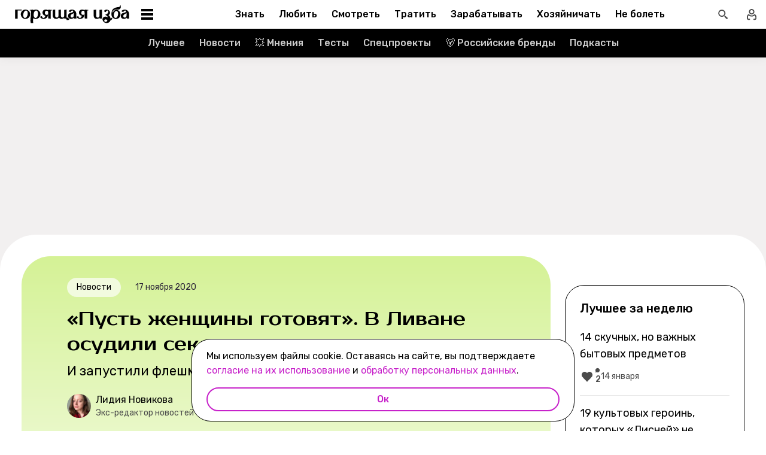

--- FILE ---
content_type: text/html; charset=utf-8
request_url: https://burninghut.ru/pust-zhenshhiny-gotovyat-v-livane-osudili-seksistskie-slova-ministra/
body_size: 91902
content:
<!DOCTYPE html><html  lang="ru-RU"><head><meta charset="utf-8">
<meta name="viewport" content="width=device-width, initial-scale=1">
<title>«Пусть женщины готовят». Ливанцы осудили министра - Горящая изба</title>
<script src="https://yandex.ru/ads/system/context.js" crossorigin="anonymous" async></script>
<script src="https://yandex.ru/ads/system/header-bidding.js" async></script>
<script async src="https://yandex.ru/ads/system/header-bidding.js"></script>
<script async></script>
<script async></script>
<style>*,:after,:before{box-sizing:border-box;-webkit-tap-highlight-color:transparent}html{scroll-behavior:smooth}ol,ul{list-style:none}a,span{color:inherit;font-family:inherit;font-size:inherit;text-decoration:none}h2[id*="#"]{scroll-margin-top:50px;scroll-snap-margin-top:50px}blockquote,body,button,figure,h1,h2,h3,h4,h5,h6,input,ol,p,ul{margin:0;padding:0}button{background:none;border:none;color:inherit;font-family:inherit}button:not(:disabled){cursor:pointer}input{background:none;border:none;color:inherit;font-family:inherit;font-size:inherit}cite{font-style:normal}iframe{max-width:100%}@keyframes fade{0%{opacity:0}to{opacity:1}}@keyframes loader-animate{0%{transform:translate3d(-100%,0,0)}to{transform:translate3d(100%,0,0)}}body{position:relative;z-index:0}.adfox-banner-background{z-index:1}.modal-fade-enter-active,.modal-fade-leave-active{opacity:0}@font-face{ascent-override:90%;descent-override:20%;font-family:Prosto One Fallback;size-adjust:110%;src:local("Verdana")}@font-face{ascent-override:94%;descent-override:16%;font-family:Rubik Fallback;size-adjust:105.2%;src:local("Arial")}@font-face{font-display:swap;font-family:Prosto One;font-style:normal;font-weight:400;src:url(/_nuxt/prosto-one-cyrillic-CDzNKrwU.woff2) format("woff2");unicode-range:u+0301,u+0400-045f,u+0490-0491,u+04b0-04b1,u+2116}@font-face{font-display:swap;font-family:Prosto One;font-style:normal;font-weight:400;src:url(/_nuxt/prosto-one-latin-ext-BzSHnFW4.woff2) format("woff2");unicode-range:u+0100-02ba,u+02bd-02c5,u+02c7-02cc,u+02ce-02d7,u+02dd-02ff,u+0304,u+0308,u+0329,u+1d00-1dbf,u+1e00-1e9f,u+1ef2-1eff,u+2020,u+20a0-20ab,u+20ad-20c0,u+2113,u+2c60-2c7f,u+a720-a7ff}@font-face{font-display:swap;font-family:Prosto One;font-style:normal;font-weight:400;src:url(/_nuxt/prosto-one-latin-Csm4_ZVp.woff2) format("woff2");unicode-range:u+00??,u+0131,u+0152-0153,u+02bb-02bc,u+02c6,u+02da,u+02dc,u+0304,u+0308,u+0329,u+2000-206f,u+20ac,u+2122,u+2191,u+2193,u+2212,u+2215,u+feff,u+fffd}@font-face{font-display:swap;font-family:Rubik;font-style:italic;font-weight:400;src:url(/_nuxt/rubik-cyrillic-ext-400-italic-DbPrbqxd.woff2) format("woff2");unicode-range:u+0460-052f,u+1c80-1c8a,u+20b4,u+2de0-2dff,u+a640-a69f,u+fe2e-fe2f}@font-face{font-display:swap;font-family:Rubik;font-style:italic;font-weight:400;src:url(/_nuxt/rubik-cyrillic-400-italic-B5s0A8Kt.woff2) format("woff2");unicode-range:u+0301,u+0400-045f,u+0490-0491,u+04b0-04b1,u+2116}@font-face{font-display:swap;font-family:Rubik;font-style:italic;font-weight:400;src:url(/_nuxt/rubik-latin-ext-400-italic-DiRK7QQQ.woff2) format("woff2");unicode-range:u+0100-02ba,u+02bd-02c5,u+02c7-02cc,u+02ce-02d7,u+02dd-02ff,u+0304,u+0308,u+0329,u+1d00-1dbf,u+1e00-1e9f,u+1ef2-1eff,u+2020,u+20a0-20ab,u+20ad-20c0,u+2113,u+2c60-2c7f,u+a720-a7ff}@font-face{font-display:swap;font-family:Rubik;font-style:italic;font-weight:400;src:url(/_nuxt/rubik-latin-400-italic-B6Gl3qD9.woff2) format("woff2");unicode-range:u+00??,u+0131,u+0152-0153,u+02bb-02bc,u+02c6,u+02da,u+02dc,u+0304,u+0308,u+0329,u+2000-206f,u+20ac,u+2122,u+2191,u+2193,u+2212,u+2215,u+feff,u+fffd}@font-face{font-display:swap;font-family:Rubik;font-style:italic;font-weight:500;src:url(/_nuxt/rubik-cyrillic-ext-400-italic-DbPrbqxd.woff2) format("woff2");unicode-range:u+0460-052f,u+1c80-1c8a,u+20b4,u+2de0-2dff,u+a640-a69f,u+fe2e-fe2f}@font-face{font-display:swap;font-family:Rubik;font-style:italic;font-weight:500;src:url(/_nuxt/rubik-cyrillic-400-italic-B5s0A8Kt.woff2) format("woff2");unicode-range:u+0301,u+0400-045f,u+0490-0491,u+04b0-04b1,u+2116}@font-face{font-display:swap;font-family:Rubik;font-style:italic;font-weight:500;src:url(/_nuxt/rubik-latin-ext-400-italic-DiRK7QQQ.woff2) format("woff2");unicode-range:u+0100-02ba,u+02bd-02c5,u+02c7-02cc,u+02ce-02d7,u+02dd-02ff,u+0304,u+0308,u+0329,u+1d00-1dbf,u+1e00-1e9f,u+1ef2-1eff,u+2020,u+20a0-20ab,u+20ad-20c0,u+2113,u+2c60-2c7f,u+a720-a7ff}@font-face{font-display:swap;font-family:Rubik;font-style:italic;font-weight:500;src:url(/_nuxt/rubik-latin-400-italic-B6Gl3qD9.woff2) format("woff2");unicode-range:u+00??,u+0131,u+0152-0153,u+02bb-02bc,u+02c6,u+02da,u+02dc,u+0304,u+0308,u+0329,u+2000-206f,u+20ac,u+2122,u+2191,u+2193,u+2212,u+2215,u+feff,u+fffd}@font-face{font-display:swap;font-family:Rubik;font-style:italic;font-weight:700;src:url(/_nuxt/rubik-cyrillic-ext-400-italic-DbPrbqxd.woff2) format("woff2");unicode-range:u+0460-052f,u+1c80-1c8a,u+20b4,u+2de0-2dff,u+a640-a69f,u+fe2e-fe2f}@font-face{font-display:swap;font-family:Rubik;font-style:italic;font-weight:700;src:url(/_nuxt/rubik-cyrillic-400-italic-B5s0A8Kt.woff2) format("woff2");unicode-range:u+0301,u+0400-045f,u+0490-0491,u+04b0-04b1,u+2116}@font-face{font-display:swap;font-family:Rubik;font-style:italic;font-weight:700;src:url(/_nuxt/rubik-latin-ext-400-italic-DiRK7QQQ.woff2) format("woff2");unicode-range:u+0100-02ba,u+02bd-02c5,u+02c7-02cc,u+02ce-02d7,u+02dd-02ff,u+0304,u+0308,u+0329,u+1d00-1dbf,u+1e00-1e9f,u+1ef2-1eff,u+2020,u+20a0-20ab,u+20ad-20c0,u+2113,u+2c60-2c7f,u+a720-a7ff}@font-face{font-display:swap;font-family:Rubik;font-style:italic;font-weight:700;src:url(/_nuxt/rubik-latin-400-italic-B6Gl3qD9.woff2) format("woff2");unicode-range:u+00??,u+0131,u+0152-0153,u+02bb-02bc,u+02c6,u+02da,u+02dc,u+0304,u+0308,u+0329,u+2000-206f,u+20ac,u+2122,u+2191,u+2193,u+2212,u+2215,u+feff,u+fffd}@font-face{font-display:swap;font-family:Rubik;font-style:normal;font-weight:400;src:url(/_nuxt/rubik-cyrillic-ext-400-normal-Di09JlbI.woff2) format("woff2");unicode-range:u+0460-052f,u+1c80-1c8a,u+20b4,u+2de0-2dff,u+a640-a69f,u+fe2e-fe2f}@font-face{font-display:swap;font-family:Rubik;font-style:normal;font-weight:400;src:url(/_nuxt/rubik-cyrillic-400-normal-7BNTO2tN.woff2) format("woff2");unicode-range:u+0301,u+0400-045f,u+0490-0491,u+04b0-04b1,u+2116}@font-face{font-display:swap;font-family:Rubik;font-style:normal;font-weight:400;src:url(/_nuxt/rubik-latin-ext-400-normal-CEf7mgS2.woff2) format("woff2");unicode-range:u+0100-02ba,u+02bd-02c5,u+02c7-02cc,u+02ce-02d7,u+02dd-02ff,u+0304,u+0308,u+0329,u+1d00-1dbf,u+1e00-1e9f,u+1ef2-1eff,u+2020,u+20a0-20ab,u+20ad-20c0,u+2113,u+2c60-2c7f,u+a720-a7ff}@font-face{font-display:swap;font-family:Rubik;font-style:normal;font-weight:400;src:url(/_nuxt/rubik-latin-400-normal-DhGiNI2r.woff2) format("woff2");unicode-range:u+00??,u+0131,u+0152-0153,u+02bb-02bc,u+02c6,u+02da,u+02dc,u+0304,u+0308,u+0329,u+2000-206f,u+20ac,u+2122,u+2191,u+2193,u+2212,u+2215,u+feff,u+fffd}@font-face{font-display:swap;font-family:Rubik;font-style:normal;font-weight:500;src:url(/_nuxt/rubik-cyrillic-ext-400-normal-Di09JlbI.woff2) format("woff2");unicode-range:u+0460-052f,u+1c80-1c8a,u+20b4,u+2de0-2dff,u+a640-a69f,u+fe2e-fe2f}@font-face{font-display:swap;font-family:Rubik;font-style:normal;font-weight:500;src:url(/_nuxt/rubik-cyrillic-400-normal-7BNTO2tN.woff2) format("woff2");unicode-range:u+0301,u+0400-045f,u+0490-0491,u+04b0-04b1,u+2116}@font-face{font-display:swap;font-family:Rubik;font-style:normal;font-weight:500;src:url(/_nuxt/rubik-latin-ext-400-normal-CEf7mgS2.woff2) format("woff2");unicode-range:u+0100-02ba,u+02bd-02c5,u+02c7-02cc,u+02ce-02d7,u+02dd-02ff,u+0304,u+0308,u+0329,u+1d00-1dbf,u+1e00-1e9f,u+1ef2-1eff,u+2020,u+20a0-20ab,u+20ad-20c0,u+2113,u+2c60-2c7f,u+a720-a7ff}@font-face{font-display:swap;font-family:Rubik;font-style:normal;font-weight:500;src:url(/_nuxt/rubik-latin-400-normal-DhGiNI2r.woff2) format("woff2");unicode-range:u+00??,u+0131,u+0152-0153,u+02bb-02bc,u+02c6,u+02da,u+02dc,u+0304,u+0308,u+0329,u+2000-206f,u+20ac,u+2122,u+2191,u+2193,u+2212,u+2215,u+feff,u+fffd}@font-face{font-display:swap;font-family:Rubik;font-style:normal;font-weight:700;src:url(/_nuxt/rubik-cyrillic-ext-400-normal-Di09JlbI.woff2) format("woff2");unicode-range:u+0460-052f,u+1c80-1c8a,u+20b4,u+2de0-2dff,u+a640-a69f,u+fe2e-fe2f}@font-face{font-display:swap;font-family:Rubik;font-style:normal;font-weight:700;src:url(/_nuxt/rubik-cyrillic-400-normal-7BNTO2tN.woff2) format("woff2");unicode-range:u+0301,u+0400-045f,u+0490-0491,u+04b0-04b1,u+2116}@font-face{font-display:swap;font-family:Rubik;font-style:normal;font-weight:700;src:url(/_nuxt/rubik-latin-ext-400-normal-CEf7mgS2.woff2) format("woff2");unicode-range:u+0100-02ba,u+02bd-02c5,u+02c7-02cc,u+02ce-02d7,u+02dd-02ff,u+0304,u+0308,u+0329,u+1d00-1dbf,u+1e00-1e9f,u+1ef2-1eff,u+2020,u+20a0-20ab,u+20ad-20c0,u+2113,u+2c60-2c7f,u+a720-a7ff}@font-face{font-display:swap;font-family:Rubik;font-style:normal;font-weight:700;src:url(/_nuxt/rubik-latin-400-normal-DhGiNI2r.woff2) format("woff2");unicode-range:u+00??,u+0131,u+0152-0153,u+02bb-02bc,u+02c6,u+02da,u+02dc,u+0304,u+0308,u+0329,u+2000-206f,u+20ac,u+2122,u+2191,u+2193,u+2212,u+2215,u+feff,u+fffd}:root{--shutter-panel-radius:32px;--shutter-panel-shadow:0 0 0 4px #000;--context-menu-popup-radius:32px;--context-menu-popup-shadow:0 8px 14px #0000000d;--context-menu-popup-border:1px solid #000;--context-menu-popup-width:auto;--context-menu-popup-max-width:440px}@media (min-width:768px){#__nuxt .hide\>mobile{display:none}}@media (min-width:1024px){#__nuxt .hide\>tablet{display:none}}@media (min-width:1280px){#__nuxt .hide\>big-tablet{display:none}}@media (min-width:1440px){#__nuxt .hide\>desktop{display:none}}@media (max-width:767px){#__nuxt .hide\<tablet{display:none}}@media (max-width:1023px){#__nuxt .hide\<big-tablet{display:none}}@media (max-width:1279px){#__nuxt .hide\<desktop{display:none}}@media (max-width:1439px){#__nuxt .hide\<desktop-wide{display:none}}</style>
<style>.error-icon__image[data-v-5c57c650]{display:block;width:100%}</style>
<style>.modal-fade-enter-active,.modal-fade-leave-active{opacity:0}.error-ok-button{background:#c722ca;border:none;border-radius:48px;color:#fff;cursor:pointer;font-family:Rubik,Rubik Fallback,Arial,sans-serif;font-size:14px;font-weight:500;line-height:20px;padding:10px;width:100%}@media (hover:hover) and (pointer:fine){.error-ok-button:hover{background:#83218d}}</style>
<style>.modal-fade-enter-active,.modal-fade-leave-active{opacity:0}.error-modal{align-items:center;display:flex;justify-content:center;margin:auto}.error-modal__container{background:#fff;border-radius:32px;max-width:320px;padding:40px 24px 24px;position:relative}.error-modal__container:before{border:1px solid #000;border-radius:32px;bottom:0;content:"";left:0;pointer-events:none;position:absolute;right:0;top:0}.error-modal__icon{margin-bottom:24px;margin-left:auto;margin-right:auto;max-width:164px}.error-modal__content{font-family:Rubik,Rubik Fallback,Arial,sans-serif;font-size:16px;line-height:24px}.error-modal__button{margin-top:24px}</style>
<style>.comments-limit-error-modal__text{text-align:center}</style>
<style>.modal-fade-enter-active[data-v-0f744881],.modal-fade-leave-active[data-v-0f744881]{opacity:0}@keyframes action-sheet-0f744881{0%{transform:translateY(100%)}to{transform:translateY(0)}}.action-sheet[data-v-0f744881]{align-content:flex-end;align-items:flex-end;display:flex;width:100vw}.action-sheet__container[data-v-0f744881]{animation-delay:.3s;animation-duration:.3s;animation-name:action-sheet-0f744881;animation-timing-function:linear;background:#fff;border-radius:32px 32px 0 0;box-shadow:0 0 0 4px #000;position:relative;width:100%}.action-sheet__header[data-v-0f744881]{height:48px;width:100%}.action-sheet__header[data-v-0f744881]:before{background:#e7e7e7;border-radius:2px;content:"";height:4px;left:0;margin:0 auto;position:absolute;right:0;top:22px;width:36px}</style>
<style>.modal-fade-enter-active[data-v-ed1d4ecf],.modal-fade-leave-active[data-v-ed1d4ecf]{opacity:0}.error-action-sheet__container[data-v-ed1d4ecf]{padding:16px}.error-action-sheet__icon[data-v-ed1d4ecf]{margin-bottom:24px;margin-left:auto;margin-right:auto;max-width:164px}.error-action-sheet__content[data-v-ed1d4ecf]{font-family:Rubik,Rubik Fallback,Arial,sans-serif;font-size:16px;line-height:24px;margin-bottom:24px}.error-action-sheet__button[data-v-ed1d4ecf]{width:100%}</style>
<style>.comments-limit-error-action-sheet__text{text-align:center}</style>
<style>html.no-scroll{overflow:hidden;overscroll-behavior:none;touch-action:none}</style>
<style>@view-transition{navigation:auto}:root{--header-height:100px}</style>
<style>.article-page[data-v-2b87df2f]{display:flex;width:100%}@media (min-width:768px){.article-page[data-v-2b87df2f]{background:#0000}}.article-page__component[data-v-2b87df2f]{margin:0 auto;width:100%;z-index:2}</style>
<style>.layout-default[data-v-f395f8cb]{background-color:#000;display:flex;flex-direction:column;min-height:100vh}.layout-default[data-v-f395f8cb] .default-article{margin-top:4px}@media (min-width:768px){.layout-default[data-v-f395f8cb]{background-color:#f2f0f0}}.layout-default__footer[data-v-f395f8cb],.layout-default__header[data-v-f395f8cb],.layout-default__header-submenu[data-v-f395f8cb]{z-index:2}.layout-default__footer[data-v-f395f8cb],.layout-default__header[data-v-f395f8cb]{flex-shrink:0}.layout-default__header[data-v-f395f8cb]{left:0;position:-webkit-sticky;position:sticky;top:0;width:100%;z-index:9999999}.layout-default__content[data-v-f395f8cb]{display:flex;flex:1 0 auto;position:relative}@media (min-width:768px){.layout-default__content--brand[data-v-f395f8cb]{margin-top:224px}}.layout-default__footer[data-v-f395f8cb]{position:relative;z-index:1}</style>
<style>.widgets-area{margin:24px 0}.widgets-area .widget{margin-left:auto;margin-right:auto}@media (min-width:768px){.widgets-area .widget{margin-left:0;margin-right:0}}.widgets-area .widget:not(:last-child){margin-bottom:24px}.widgets-area--home .widgets-list .widget{margin:24px auto}.widgets-area--sidebar{display:flex;height:100%}.widgets-area--sidebar .widgets-list .widget--bh-kiss__html:first-child .widget-html--adfox-empty{margin-top:-24px}.widgets-area--above-menu.widgets-area .widgets-list .widget,.widgets-area--below-menu.widgets-area .widgets-list .widget{margin:0}.widgets-area--above-comments,.widgets-area--below-comments{margin:32px 0}@media (min-width:768px){.widgets-area--above-comments,.widgets-area--below-comments{margin:40px 0}}.widgets-area--above-comments .widget:not(:last-child),.widgets-area--below-comments .widget:not(:last-child){margin-bottom:40px}.widgets-area--above-comments:last-child .widget--bh-kiss__html:last-child .widget-html--adfox-empty,.widgets-area--below-comments:last-child .widget--bh-kiss__html:last-child .widget-html--adfox-empty{margin-top:-32px}@media (min-width:768px){.widgets-area--above-comments:last-child .widget--bh-kiss__html:last-child .widget-html--adfox-empty,.widgets-area--below-comments:last-child .widget--bh-kiss__html:last-child .widget-html--adfox-empty{margin-top:-40px}}</style>
<style>.error-boundered[data-v-7666b343]{font-family:Rubik,Rubik Fallback,Arial,sans-serif}</style>
<style>.switch-search-enter-active[data-v-4f912407],.switch-search-leave-active[data-v-4f912407]{transition:all .3s ease}.switch-search-enter-from[data-v-4f912407],.switch-search-leave-to[data-v-4f912407]{opacity:0}.hidden-input[data-v-4f912407]{display:block;height:0;width:0}.header[data-v-4f912407]{background-color:#fff;font-family:Rubik,Rubik Fallback,Arial,sans-serif}.header__container-wrapp[data-v-4f912407]{position:relative}.header__container[data-v-4f912407]{margin:0 auto;position:relative;z-index:7}.header__container--preview[data-v-4f912407]{background-color:#d26bdc}.header__arrow-burger-wrapp[data-v-4f912407]{align-items:center;display:flex;justify-content:space-between;margin:0 auto;max-width:1280px}@media (min-width:768px){.header__burger[data-v-4f912407]{flex-basis:320px}}.header .header__arrow-menu[data-v-4f912407]{height:48px;margin:0 auto;max-width:870px;width:fit-content}.header__actions-container[data-v-4f912407]{align-items:center;display:flex;justify-content:flex-end;width:fit-content}.header__actions-container .header-actions[data-v-4f912407]{align-items:center;display:flex;justify-content:space-between;z-index:2}.header__header-search[data-v-4f912407]{margin:0 auto;max-width:1280px;width:100%}.header__search[data-v-4f912407]{align-items:center;display:flex;height:48px;justify-content:center;width:48px}@media (hover:hover) and (pointer:fine){.header__search[data-v-4f912407]:hover{background:#e4fcfb}}.header__search--btn[data-v-4f912407]{height:24px;transition:position .1s ease-in .3s;width:24px}.header__search--btn-icon[data-v-4f912407]{color:#4c4c4c}.header__profile[data-v-4f912407]{align-items:center;display:flex;height:48px;justify-content:center;margin-left:auto;width:48px;z-index:1}@media (hover:hover) and (pointer:fine){.header__profile[data-v-4f912407]:hover{background-color:#e4fcfb}}.header__profile--search-active[data-v-4f912407]{margin-left:172px}</style>
<style>.header-burger[data-v-5bd15457]{align-items:center;display:flex;justify-content:space-between;padding-left:12px;position:relative}@media (min-width:768px){.header-burger[data-v-5bd15457]{justify-content:flex-start;min-height:48px}}@media (min-width:1024px){.header-burger[data-v-5bd15457]{flex-direction:row-reverse;justify-content:flex-end;min-width:280px;padding-left:24px}}@media (hover:hover) and (pointer:fine){.header-burger[data-v-5bd15457]:hover:before{opacity:1;pointer-events:all;transform:scaleX(10);transition:unset}}@media (hover:hover) and (pointer:fine) and (min-width:768px){.header-burger[data-v-5bd15457]:hover:before{opacity:1;pointer-events:none;transform:unset;transition:unset;width:100%}}@media (hover:hover) and (pointer:fine){.header-burger:hover .header-burger__button[data-v-5bd15457]:before{top:11px;transform:rotate(45deg)}.header-burger:hover .header-burger__button[data-v-5bd15457]:after{bottom:11px;transform:rotate(-45deg)}.header-burger:hover .header-burger__button span[data-v-5bd15457]{transform:scale(0)}}@media (hover:hover) and (pointer:fine) and (min-width:1024px){.header-burger:hover .header-burger__button[data-v-5bd15457]:after,.header-burger:hover .header-burger__button[data-v-5bd15457]:before{transform:unset}.header-burger:hover .header-burger__button[data-v-5bd15457]:before{top:3px}.header-burger:hover .header-burger__button[data-v-5bd15457]:after{bottom:3px}.header-burger:hover .header-burger__button span[data-v-5bd15457]{transform:translateY(-50%)}.header-burger:hover .header-burger__button span[data-v-5bd15457],.header-burger:hover .header-burger__button[data-v-5bd15457]:after,.header-burger:hover .header-burger__button[data-v-5bd15457]:before{background-color:#c722ca}}@media (hover:hover) and (pointer:fine) and (min-width:1024px) and (hover:hover) and (pointer:fine){.header-burger:hover .header-burger__button span[data-v-5bd15457],.header-burger:hover .header-burger__button[data-v-5bd15457]:after,.header-burger:hover .header-burger__button[data-v-5bd15457]:before{transition-delay:unset}}@media (hover:hover) and (pointer:fine){.header-burger:hover .header-burger__logo[data-v-5bd15457]{color:#c722ca;transition-delay:unset}.header-burger:hover .header-burger__menu[data-v-5bd15457]{opacity:1;pointer-events:all;transform:translateY(0);transition-delay:unset}}@media (hover:hover) and (pointer:fine) and (min-width:1024px){.header-burger:hover .header-burger__logo-custom[data-v-5bd15457]:before{opacity:1;transition-delay:0s;transition-duration:0s}}.header-burger[data-v-5bd15457]:before{background:#fff;border-bottom:1px solid #e7e7e7;content:"";height:48px;left:0;opacity:0;pointer-events:none;position:fixed;top:0;transition:opacity .1s ease;transition-delay:.3s;width:50vw;z-index:3}@media (min-width:768px){.header-burger[data-v-5bd15457]:before{background:unset;border:1px solid #000;border-bottom:none;box-shadow:inset 0 1px #0000,inset -1px 0 #0000,inset 0 -1px #e7e7e7,inset 1px 0 #0000;height:100%;left:0;position:absolute;top:0;transition:opacity .3s ease;width:100%}}@media (min-width:768px) and (hover:hover) and (pointer:fine){.header-burger[data-v-5bd15457]:before{transition-delay:1s}}.header-burger--active .header-burger__button[data-v-5bd15457]:before{top:11px;transform:rotate(45deg)}.header-burger--active .header-burger__button[data-v-5bd15457]:after{bottom:11px;transform:rotate(-45deg)}.header-burger--active .header-burger__button span[data-v-5bd15457]{transform:scale(0)}@media (min-width:1024px){.header-burger--active .header-burger__button[data-v-5bd15457]:after,.header-burger--active .header-burger__button[data-v-5bd15457]:before{transform:unset}.header-burger--active .header-burger__button[data-v-5bd15457]:before{top:3px}.header-burger--active .header-burger__button[data-v-5bd15457]:after{bottom:3px}.header-burger--active .header-burger__button span[data-v-5bd15457]{transform:translateY(-50%)}.header-burger--active .header-burger__button span[data-v-5bd15457],.header-burger--active .header-burger__button[data-v-5bd15457]:after,.header-burger--active .header-burger__button[data-v-5bd15457]:before{background-color:#c722ca}}@media (min-width:1024px) and (hover:hover) and (pointer:fine){.header-burger--active .header-burger__button span[data-v-5bd15457],.header-burger--active .header-burger__button[data-v-5bd15457]:after,.header-burger--active .header-burger__button[data-v-5bd15457]:before{transition-delay:unset}}.header-burger--active .header-burger__menu[data-v-5bd15457]{opacity:1;pointer-events:all;transform:translateY(0);transition-delay:unset}@media (min-width:1024px){.header-burger--active .header-burger__logo[data-v-5bd15457]{color:#c722ca;transition-delay:unset}}.header-burger--active[data-v-5bd15457]:before{opacity:1;pointer-events:all;transform:scaleX(10);transition:unset}@media (min-width:768px){.header-burger--active[data-v-5bd15457]:before{opacity:1;pointer-events:none;transform:unset;transition:unset;width:100%}}.header-burger__main-link[data-v-5bd15457]{display:block;height:20px;width:129px;z-index:3}@media (min-width:1024px){.header-burger__main-link[data-v-5bd15457]{height:30px;width:194px}}.header-burger__button[data-v-5bd15457]{display:block;height:24px;margin-right:16px;position:relative;width:24px;z-index:3}.header-burger__button span[data-v-5bd15457],.header-burger__button[data-v-5bd15457]:after,.header-burger__button[data-v-5bd15457]:before{background-color:#000;content:"";display:block;height:2px;left:0;position:absolute;width:16px}@media (min-width:1024px){.header-burger__button span[data-v-5bd15457],.header-burger__button[data-v-5bd15457]:after,.header-burger__button[data-v-5bd15457]:before{height:4px;left:2px;width:20px}}@media (min-width:768px) and (hover:hover) and (pointer:fine){.header-burger__button span[data-v-5bd15457],.header-burger__button[data-v-5bd15457]:after,.header-burger__button[data-v-5bd15457]:before{transition-delay:1s}}.header-burger__button[data-v-5bd15457]:before{top:6px}@media (min-width:1024px){.header-burger__button[data-v-5bd15457]:before{top:3px}}.header-burger__button[data-v-5bd15457]:after{bottom:6px}@media (min-width:1024px){.header-burger__button[data-v-5bd15457]:after{bottom:3px}}.header-burger__button span[data-v-5bd15457]{top:50%;transform:translateY(-50%)}@media (min-width:1024px){.header-burger__button[data-v-5bd15457]{margin-left:16px;margin-right:0}}.header-burger__logo[data-v-5bd15457]{color:#000;height:100%;transition:color .3s ease;width:100%}@media (hover:hover) and (pointer:fine){.header-burger__logo[data-v-5bd15457]{transition-delay:1s}}.header-burger__logo-custom[data-v-5bd15457]{background-size:cover;height:100%;position:relative;width:100%}.header-burger__logo-custom[data-v-5bd15457]:before{background-size:cover;bottom:0;content:"";left:0;opacity:0;position:absolute;right:0;top:0;transition:opacity .3s ease}@media (hover:hover) and (pointer:fine){.header-burger__logo-custom[data-v-5bd15457]:before{transition-delay:1s}}.header-burger__menu[data-v-5bd15457]{background:#fff;height:calc(100% - 48px);left:0;opacity:0;pointer-events:none;position:fixed;top:48px;transform:translateY(-5%);transition:all .3s ease;width:100%;z-index:2}@media (min-width:768px){.header-burger__menu[data-v-5bd15457]{height:calc(100vh - 48px);position:absolute;transform:unset}}@media (min-width:768px) and (hover:hover) and (pointer:fine){.header-burger__menu[data-v-5bd15457]{transition-delay:1s}}@media (min-width:1024px){.header-burger__menu[data-v-5bd15457]{min-width:280px}}</style>
<style>.svg-asset[data-v-b97252c9] svg{display:block;height:auto}</style>
<style>.burger-menu[data-v-3bad66ea]{background:#fff;color:#292236;height:100%;overflow-y:auto;padding-top:0}@-moz-document url-prefix(){.burger-menu[data-v-3bad66ea]{scrollbar-color:var(--scrollbar-thumb-color,#c4c4c4) #0000;scrollbar-width:thin}}.burger-menu[data-v-3bad66ea]::-webkit-scrollbar{height:var(--scrollbar-height,10px);width:var(--scrollbar-width,8px)}.burger-menu[data-v-3bad66ea]::-webkit-scrollbar-thumb{background:var(--scrollbar-thumb-color,#c4c4c4);border-color:var(--scrollbar-track-background,#fff);border-radius:999px;border-style:solid;border-width:var(--scrollbar-track-gap,2px)}.burger-menu[data-v-3bad66ea]::-webkit-scrollbar-thumb:hover{background-color:var(--scrollbar-thumb-hover-color,#7d7d7d)}.burger-menu[data-v-3bad66ea]::-webkit-scrollbar-track{background:var(--scrollbar-track-background,#fff);border-radius:999px}@media (min-width:768px){.burger-menu[data-v-3bad66ea]{border:1px solid #000;border-top:0}}.burger-menu__categories-list[data-v-3bad66ea]{height:100%}.burger-menu__categories-list[data-v-3bad66ea]>li{padding-bottom:16px;padding-top:12px}.build-info[data-v-3bad66ea]{width:100%}</style>
<style>.burger-menu-list__item[data-v-8c5106f7]{margin:0 auto;width:calc(100% - 4px);word-break:break-word}.burger-menu-list__item[data-v-8c5106f7]:not(:last-child){border-bottom:1px solid #e7e7e7}.build-info[data-v-8c5106f7]{padding:12px 48px}@media (min-width:1024px){.build-info[data-v-8c5106f7]{padding:12px 24px}}</style>
<style>.burger-item__title[data-v-499c5932]{align-items:center;display:flex;font-size:16px;font-weight:500;height:56px;justify-content:flex-start;line-height:24px;padding:0 48px}@media (min-width:1024px){.burger-item__title[data-v-499c5932]{font-size:18px;height:52px;padding:12px 24px}}</style>
<style>.burger-link.burger-link[data-v-ff77b5a7]{align-items:center;display:flex;font-size:16px;height:100%;justify-content:flex-start;line-height:28px;line-height:24px;min-height:52px;padding:0 48px;position:relative;width:100%}.burger-link.burger-link--active[data-v-ff77b5a7]{background:#e4fcfb}.burger-link.burger-link[data-v-ff77b5a7]:before{border:4px solid #c722ca;border-radius:32px;content:"";height:100%;left:0;opacity:0;pointer-events:none;position:absolute;top:0;transition:opacity .3s ease;width:100%}@media (hover:hover) and (pointer:fine){.burger-link.burger-link[data-v-ff77b5a7]:hover:not(.burger-link--colored-text,.burger-link--colored-bg){color:#c722ca}.burger-link.burger-link[data-v-ff77b5a7]:hover:before{opacity:1}}@media (min-width:1024px){.burger-link.burger-link[data-v-ff77b5a7]{font-size:18px;padding:12px 24px}}.burger-link.burger-link__title[data-v-ff77b5a7]{background:var(--bg-color);border-radius:100px;color:var(--text-color);display:block;padding:4px 12px}@media (min-width:1024px){.burger-link--colored-bg.burger-link--colored-bg[data-v-ff77b5a7]{padding:0 12px}}</style>
<style>.link[data-v-b570c2d4]{background-color:initial;border:0;cursor:pointer;font:inherit;margin:0;padding:0;text-decoration:none}.link[data-v-b570c2d4]:focus{outline:none}.link[data-v-b570c2d4]:focus-visible{text-decoration:underline;text-decoration-thickness:2px;text-underline-offset:2px}.with-color[data-v-b570c2d4]{color:#c722ca}.with-color[data-v-b570c2d4]:disabled{color:#d4d7de;cursor:default}.with-color[data-v-b570c2d4]:hover:not(:disabled){color:#83218d}.with-color[data-v-b570c2d4]:visited:not(:disabled){color:#7142d6}.no-hover-underline[data-v-b570c2d4]:hover{text-decoration:none}.link-content[data-v-b570c2d4]{align-items:center;display:inline;margin:calc(var(--expansion)*-1);padding:var(--expansion)}.link-content[data-v-b570c2d4]:has(.svg-icon),.link-content[data-v-b570c2d4]:has(svg){display:inline-flex;vertical-align:top}</style>
<style>.socials-list[data-v-fab993a0]{display:flex;flex-wrap:wrap;max-width:250px;padding-left:32px}@media (min-width:1024px){.socials-list[data-v-fab993a0]{padding:0 12px;width:200px}}</style>
<style>.social-link[data-v-1971dcec]{display:block;height:56px;padding:16px;width:56px}@media (hover:hover) and (pointer:fine){.social-link__icon[data-v-1971dcec]:hover{filter:brightness(.8)}}</style>
<style>.arrow-menu[data-v-4102cec8]{-webkit-user-select:none;user-select:none;--swiper-scroll-padding:8px}@media (min-width:768px){.arrow-menu[data-v-4102cec8]{--swiper-scroll-padding:16px}}.arrow-menu.light[data-v-4102cec8]{--swiper-left-arrow-background:linear-gradient(90deg,#fff 5%,#fff0);--swiper-right-arrow-background:linear-gradient(270deg,#fff 5%,#fff0)}@media (min-width:768px){.arrow-menu.light[data-v-4102cec8]{--swiper-left-arrow-background:linear-gradient(90deg,#fff 55%,#fff0);--swiper-right-arrow-background:linear-gradient(270deg,#fff 55%,#fff0)}}.arrow-menu.dark[data-v-4102cec8]{--swiper-left-arrow-background:linear-gradient(90deg,#000 5%,#0000);--swiper-right-arrow-background:linear-gradient(270deg,#000 5%,#0000)}@media (min-width:768px){.arrow-menu.dark[data-v-4102cec8]{--swiper-left-arrow-background:linear-gradient(90deg,#000 55%,#0000);--swiper-right-arrow-background:linear-gradient(270deg,#000 55%,#0000)}}.arrow-menu[data-v-4102cec8] .arrow-menu-container{align-items:center;display:flex;height:48px;margin:0 auto;padding:0 8px}@media (min-width:768px){.arrow-menu[data-v-4102cec8] .arrow-menu-container{padding:0 16px}}@media (min-width:1024px){.arrow-menu[data-v-4102cec8] .arrow-menu-container{padding:0 8px}}.left-arrow[data-v-4102cec8]{transform:scaleX(-1)}</style>
<style>.swiper[data-v-099f7578]{display:flex;overflow:hidden;position:relative}@media (hover:hover) and (pointer:fine){.swiper.show-arrows-on-hover:hover .visible[data-v-099f7578]{opacity:1;transform:translate(0)}}.swiper:not(.show-arrows-on-hover) .visible[data-v-099f7578]{opacity:1;transform:translate(0)}.container[data-v-099f7578]{display:flex;flex-grow:1;overflow-x:auto;scroll-behavior:smooth;-webkit-overflow-scrolling:touch;scroll-snap-type:x mandatory;-ms-overflow-style:none;scrollbar-width:none}.container[data-v-099f7578]::-webkit-scrollbar{display:none}.container.has-scroll[data-v-099f7578]{scroll-padding:var(--swiper-scroll-padding,0)}.container[data-v-099f7578]>*{scroll-snap-align:start}.left-arrow[data-v-099f7578],.right-arrow[data-v-099f7578]{align-items:center;bottom:0;display:flex;justify-content:center;opacity:0;position:absolute;top:0;transition:transform .3s ease-in-out,opacity .3s ease-in-out;z-index:10}.left-arrow[data-v-099f7578]{background:var(--swiper-left-arrow-background,#0000);left:0;transform:translate(-100%)}.right-arrow[data-v-099f7578]{background:var(--swiper-right-arrow-background,#0000);right:0;transform:translate(100%)}</style>
<style>.arrow-button[data-v-af980aa4]{align-items:center;cursor:pointer;display:flex;height:100%;justify-content:flex-end;width:16px}@media (min-width:768px){.arrow-button[data-v-af980aa4]{padding:0 12px;width:48px}}@media (min-width:1024px){.arrow-button[data-v-af980aa4]{width:60px}}.icon[data-v-af980aa4]{display:none;height:16px;width:16px}@media (min-width:768px){.icon[data-v-af980aa4]{display:block}}.light[data-v-af980aa4]{color:#969698}@media (hover:hover) and (pointer:fine){.light[data-v-af980aa4]:hover{color:#000}}.dark[data-v-af980aa4]{color:#ccc}@media (hover:hover) and (pointer:fine){.dark[data-v-af980aa4]:hover{opacity:.6}}</style>
<style>.menu-item[data-v-be73bf29]{align-items:center;align-self:stretch;display:flex;justify-content:center;padding:0;position:relative}.menu-item--light[data-v-be73bf29]{transition:background-color .2s ease-in}.menu-item--light--active[data-v-be73bf29]{background-color:var(--active-color)}@media (hover:hover) and (pointer:fine){.menu-item--light[data-v-be73bf29]:hover{background-color:#e4fcfb}}.menu-item--active[data-v-be73bf29]{pointer-events:none}.menu-item__link[data-v-be73bf29]{align-items:center;border-radius:14px;color:var(--text-color);display:flex;font-family:Rubik,Rubik Fallback,Arial,sans-serif;font-size:16px;font-weight:500;height:100%;line-height:24px;padding:4px 12px;text-decoration:none;white-space:nowrap}@media (hover:hover) and (pointer:fine){.menu-item__link--dark[data-v-be73bf29]:hover{color:#fff}}.menu-item__link--dark--colored[data-v-be73bf29]{color:#fff;position:relative}.menu-item__link--dark--colored[data-v-be73bf29]:before{background:#000;border-radius:14px;content:"";height:100%;left:0;opacity:0;pointer-events:none;position:absolute;top:0;transition:opacity .2s ease-in;width:100%}@media (hover:hover) and (pointer:fine){.menu-item__link--dark--colored[data-v-be73bf29]:hover:before{opacity:.1}}</style>
<style>.header-profile[data-v-7f0f92c1]{position:relative}.header-profile__avatar[data-v-7f0f92c1]{max-height:48px;max-width:48px;overflow:hidden;padding:8px}.header-profile__avatar-img[data-v-7f0f92c1]{border-radius:50%;display:block;object-fit:cover;width:100%}@media (hover:hover) and (pointer:fine){.header-profile:hover .header-profile__popup[data-v-7f0f92c1]{opacity:1;pointer-events:all}}.header-profile__popup[data-v-7f0f92c1]{bottom:0;opacity:0;pointer-events:none;position:absolute;right:0;transform:translateY(100%);transition:opacity .3s ease;z-index:5}.header-profile__button[data-v-7f0f92c1]{align-items:center;display:flex;height:48px;justify-content:center;width:48px}.header-profile__button-icon[data-v-7f0f92c1]{color:#4c4c4c;height:24px;width:24px}.logout__button[data-v-7f0f92c1]{align-items:center;display:flex;padding:16px 16px 20px}.logout__icon[data-v-7f0f92c1]{color:#c722ca;display:block;height:24px;margin-right:8px;width:24px}.logout__title[data-v-7f0f92c1]{color:#c722ca;font-family:Rubik,Rubik Fallback,Arial,sans-serif;font-size:16px;font-weight:500;line-height:24px}</style>
<style>@media (min-width:768px){.shutter.tablet[data-v-213655bd]{display:none}}@media (min-width:1024px){.shutter.big-tablet[data-v-213655bd]{display:none}}@media (min-width:1280px){.shutter.desktop[data-v-213655bd]{display:none}}@media (min-width:1440px){.shutter.desktop-wide[data-v-213655bd]{display:none}}.shutter__overlay[data-v-213655bd],.shutter__panel[data-v-213655bd]{bottom:0;left:0;overflow:hidden;overscroll-behavior:none;position:fixed;right:0;top:0}.shutter__overlay[data-v-213655bd] *,.shutter__panel[data-v-213655bd] *{touch-action:none}.shutter__overlay[data-v-213655bd]{background:#000;opacity:.8;will-change:opacity;z-index:1000999}.shutter__panel[data-v-213655bd]{background-color:#fff;border-radius:var(--shutter-panel-radius,10px) var(--shutter-panel-radius,10px) 0 0;box-shadow:var(--shutter-panel-shadow,"none");display:flex;flex-direction:column;max-height:90%;opacity:1;padding:0;top:auto;transform:translateY(0);will-change:opacity,transform;z-index:1001000}.shutter__title[data-v-213655bd]{color:#000;font-family:Prosto One,Prosto One Fallback,Verdana,sans-serif;font-size:16px;font-weight:600;line-height:24px;margin:16px 0 12px;padding:0 16px}.shutter__content[data-v-213655bd]{display:flex;flex-direction:column;flex-grow:1;min-height:0;overflow-y:auto;overscroll-behavior:contain}.shutter__dragger[data-v-213655bd]{flex-shrink:0;height:48px;position:relative;touch-action:none}.shutter__dragger[data-v-213655bd]:before{background-color:#e7e7e7;border-radius:2px;content:"";height:4px;left:calc(50% - 18px);position:absolute;top:23px;width:36px}</style>
<style>.shutter-fade-enter-active,.shutter-fade-leave-active{transition:opacity .3s ease-in-out}.shutter-fade-enter-from.shutter-fade-enter-from,.shutter-fade-leave-to.shutter-fade-leave-to{opacity:0}.shutter-slide-enter-active{transition:opacity .15s ease-in-out .15s,transform .15s ease-in-out .15s}.shutter-slide-leave-active{transition:opacity .15s ease-out,transform .15s ease-out}.shutter-slide-enter-from.shutter-slide-enter-from,.shutter-slide-leave-to.shutter-slide-leave-to{opacity:0;transform:translateY(100%)}</style>
<style>.submenu[data-v-63740270]{background-color:#000;filter:drop-shadow(0 2px 8px rgba(0,0,0,.05));font-family:Rubik,Rubik Fallback,Arial,sans-serif}.submenu--partnership[data-v-63740270]{background-color:#fff}.submenu__wrapp[data-v-63740270]{display:flex;justify-content:center;margin:0 auto;max-width:1300px}</style>
<style>.default-article[data-v-e6200ea3]{background-color:#fff;background:#fff;border-radius:32px 32px 0 0;margin:0 auto;padding-bottom:32px;width:100%}@media (min-width:768px){.default-article[data-v-e6200ea3]{background-color:#fff;border-radius:60px 60px 0 0;max-width:876px;padding:24px}}@media (min-width:1024px){.default-article[data-v-e6200ea3]{padding:32px}}@media (min-width:1280px){.default-article[data-v-e6200ea3]{max-width:none;padding:36px}}@media (min-width:1440px){.default-article[data-v-e6200ea3]{max-width:1280px}}@media (min-width:768px){.default-article[data-v-e6200ea3]{margin-top:24px!important;padding-bottom:40px}}@media (min-width:1024px){.default-article[data-v-e6200ea3]{grid-template-columns:minmax(0,884px) 300px!important;max-width:unset}}@media (min-width:1280px){.default-article[data-v-e6200ea3]{max-width:1280px}}.default-article__header[data-v-e6200ea3]{margin-bottom:24px}.default-article--page[data-v-e6200ea3]{padding-top:24px}@media (min-width:1024px){.default-article--page[data-v-e6200ea3]{padding-top:32px}}@media (min-width:1280px){.default-article--page[data-v-e6200ea3]{padding-top:36px}}.default-article__main[data-v-e6200ea3]{font-family:Rubik,Rubik Fallback,Arial,sans-serif}.default-article__content[data-v-e6200ea3]{box-sizing:initial;margin:0 auto;max-width:860px}@media (min-width:1024px){.default-article__content[data-v-e6200ea3]{box-sizing:border-box;max-width:780px;padding:0 24px}}.default-article__content__footer[data-v-e6200ea3]{margin:24px auto}.default-article__content--bottom[data-v-e6200ea3]{margin-top:32px}@media (min-width:768px){.default-article__content--bottom[data-v-e6200ea3]{margin-top:40px}}.default-article__footer[data-v-e6200ea3]{margin:48px auto 0;padding-left:16px;padding-right:16px}@media (min-width:768px){.default-article__footer[data-v-e6200ea3]{padding:0 64px}}@media (min-width:1024px){.default-article__footer[data-v-e6200ea3]{padding:0}}.default-article__content-wrapper[data-v-e6200ea3]>:not(h1):not(h2):not(h3):not(h4):not(h5):not(p):not(hr):not(.core-buttons):not(.quote):not(ul):not(ol):not(.widgets-area):not(nav){margin-top:24px}.default-article__content-wrapper[data-v-e6200ea3]>:not(h1):not(h2):not(h3):not(h4):not(h5):not(p):not(hr):not(.core-buttons):not(.quote):not(ul):not(ol):not(.widgets-area):not(nav):not(:last-child){margin-bottom:24px}.default-article__content-wrapper[data-v-e6200ea3]>[data-before-button]{margin-bottom:16px}.default-article__content-wrapper[data-v-e6200ea3]>.core-buttons:not(:last-child){margin-bottom:16px}.default-article__content-wrapper[data-v-e6200ea3]>.quote{margin-bottom:32px;margin-top:32px}.default-article__content-wrapper[data-v-e6200ea3]>hr{margin:32px 0}.default-article__content-wrapper[data-v-e6200ea3]>ol,.default-article__content-wrapper[data-v-e6200ea3]>p,.default-article__content-wrapper[data-v-e6200ea3]>ul{margin-bottom:12px}@media (min-width:768px){.default-article__content-wrapper[data-v-e6200ea3]>ol,.default-article__content-wrapper[data-v-e6200ea3]>p,.default-article__content-wrapper[data-v-e6200ea3]>ul{margin-bottom:16px}}.default-article__content-wrapper[data-v-e6200ea3]>p+ol,.default-article__content-wrapper[data-v-e6200ea3]>p+ul{margin-top:-4px}@media (min-width:768px){.default-article__content-wrapper[data-v-e6200ea3]>p+ol,.default-article__content-wrapper[data-v-e6200ea3]>p+ul{margin-top:-8px}}.default-article__content-wrapper[data-v-e6200ea3]>p{font-family:Rubik,Rubik Fallback,Arial,sans-serif}.default-article__content-wrapper[data-v-e6200ea3]>:last-child{margin-bottom:0}.default-article__content-wrapper[data-v-e6200ea3]>a:not(.bh-button){color:#c722ca}.default-article__content-wrapper[data-v-e6200ea3]>a:not(.bh-button):visited{color:#7142d6}@media (hover:hover) and (pointer:fine){.default-article__content-wrapper[data-v-e6200ea3]>a:not(.bh-button):hover{color:#83218d}.default-article__content-wrapper[data-v-e6200ea3]>a:not(.bh-button):hover:visited{color:#83218d}}.default-article__content-wrapper[data-v-e6200ea3]>h1,.default-article__content-wrapper[data-v-e6200ea3]>h2,.default-article__content-wrapper[data-v-e6200ea3]>h3,.default-article__content-wrapper[data-v-e6200ea3]>h4,.default-article__content-wrapper[data-v-e6200ea3]>h5,.default-article__content-wrapper[data-v-e6200ea3]>h6{font-family:Prosto One,Prosto One Fallback,Verdana,sans-serif}.default-article__content-wrapper[data-v-e6200ea3]>h1 :deep() a,.default-article__content-wrapper[data-v-e6200ea3]>h2 :deep() a,.default-article__content-wrapper[data-v-e6200ea3]>h3 :deep() a,.default-article__content-wrapper[data-v-e6200ea3]>h4 :deep() a,.default-article__content-wrapper[data-v-e6200ea3]>h5 :deep() a,.default-article__content-wrapper[data-v-e6200ea3]>h6 :deep() a{color:#c722ca}.default-article__content-wrapper[data-v-e6200ea3]>h1 :deep() a:visited,.default-article__content-wrapper[data-v-e6200ea3]>h2 :deep() a:visited,.default-article__content-wrapper[data-v-e6200ea3]>h3 :deep() a:visited,.default-article__content-wrapper[data-v-e6200ea3]>h4 :deep() a:visited,.default-article__content-wrapper[data-v-e6200ea3]>h5 :deep() a:visited,.default-article__content-wrapper[data-v-e6200ea3]>h6 :deep() a:visited{color:#7142d6}@media (hover:hover) and (pointer:fine){.default-article__content-wrapper[data-v-e6200ea3]>h1 :deep() a:hover,.default-article__content-wrapper[data-v-e6200ea3]>h2 :deep() a:hover,.default-article__content-wrapper[data-v-e6200ea3]>h3 :deep() a:hover,.default-article__content-wrapper[data-v-e6200ea3]>h4 :deep() a:hover,.default-article__content-wrapper[data-v-e6200ea3]>h5 :deep() a:hover,.default-article__content-wrapper[data-v-e6200ea3]>h6 :deep() a:hover{color:#83218d}.default-article__content-wrapper[data-v-e6200ea3]>h1 :deep() a:hover:visited,.default-article__content-wrapper[data-v-e6200ea3]>h2 :deep() a:hover:visited,.default-article__content-wrapper[data-v-e6200ea3]>h3 :deep() a:hover:visited,.default-article__content-wrapper[data-v-e6200ea3]>h4 :deep() a:hover:visited,.default-article__content-wrapper[data-v-e6200ea3]>h5 :deep() a:hover:visited,.default-article__content-wrapper[data-v-e6200ea3]>h6 :deep() a:hover:visited{color:#83218d}}.default-article__content-wrapper[data-v-e6200ea3]>h1{font-size:24px;line-height:34px;margin-bottom:12px}@media (min-width:768px){.default-article__content-wrapper[data-v-e6200ea3]>h1{font-size:32px;line-height:42px}}.default-article__content-wrapper[data-v-e6200ea3]>h1:not(:first-child){margin-top:32px}@media (min-width:768px){.default-article__content-wrapper[data-v-e6200ea3]>h1:not(:first-child){margin-top:40px}}.default-article__content-wrapper[data-v-e6200ea3]>h2{font-size:20px;line-height:30px}@media (min-width:768px){.default-article__content-wrapper[data-v-e6200ea3]>h2{font-size:26px;line-height:34px}}.default-article__content-wrapper[data-v-e6200ea3]>h2+h2:is(:last-child),.default-article__content-wrapper[data-v-e6200ea3]>h2+h2:not(:last-child),.default-article__content-wrapper[data-v-e6200ea3]>h2+h3:is(:last-child),.default-article__content-wrapper[data-v-e6200ea3]>h2+h3:not(:last-child),.default-article__content-wrapper[data-v-e6200ea3]>h2+h4:is(:last-child),.default-article__content-wrapper[data-v-e6200ea3]>h2+h4:not(:last-child){margin-top:12px}.default-article__content-wrapper[data-v-e6200ea3]>h2:not(:first-child){margin-top:32px}@media (min-width:768px){.default-article__content-wrapper[data-v-e6200ea3]>h2:not(:first-child){margin-top:40px}}.default-article__content-wrapper[data-v-e6200ea3]>h2,.default-article__content-wrapper[data-v-e6200ea3]>h3{margin-bottom:8px}.default-article__content-wrapper[data-v-e6200ea3]>h3:not(:first-child),.default-article__content-wrapper[data-v-e6200ea3]>h4:not(:first-child){margin-top:24px}.default-article__content-wrapper[data-v-e6200ea3]>h3{font-size:18px;line-height:28px}@media (min-width:768px){.default-article__content-wrapper[data-v-e6200ea3]>h3{font-size:22px;line-height:32px}}.default-article__content-wrapper[data-v-e6200ea3]>h3+h4:is(:last-child),.default-article__content-wrapper[data-v-e6200ea3]>h3+h4:not(:last-child){margin-top:12px}.default-article__content-wrapper[data-v-e6200ea3]>h4{font-family:Rubik,Rubik Fallback,Arial,sans-serif;font-size:18px;font-weight:500;line-height:28px;margin-bottom:4px}@media (min-width:768px){.default-article__content-wrapper[data-v-e6200ea3]>h4{font-size:20px;line-height:28px}}.default-article__content-wrapper[data-v-e6200ea3]>h2+:not(h1):not(h2):not(h3):not(h4):not(h5):not(p):not(hr):not(.core-buttons):not(.quote):not(ul):not(ol):not(.widgets-area):not(nav):not(p),.default-article__content-wrapper[data-v-e6200ea3]>h3+:not(h1):not(h2):not(h3):not(h4):not(h5):not(p):not(hr):not(.core-buttons):not(.quote):not(ul):not(ol):not(.widgets-area):not(nav):not(p),.default-article__content-wrapper[data-v-e6200ea3]>h4+:not(h1):not(h2):not(h3):not(h4):not(h5):not(p):not(hr):not(.core-buttons):not(.quote):not(ul):not(ol):not(.widgets-area):not(nav):not(p){margin-top:12px}.default-article__content-wrapper[data-v-e6200ea3]:not(.default-article__content-wrapper--page)>p:first-child{color:#292236;font-size:18px;line-height:28px;margin-bottom:24px}.default-article__content-wrapper[data-v-e6200ea3]:not(.default-article__content-wrapper--page)>p:first-child+ol,.default-article__content-wrapper[data-v-e6200ea3]:not(.default-article__content-wrapper--page)>p:first-child+ul{margin-top:-16px}@media (min-width:768px){.default-article__content-wrapper[data-v-e6200ea3]:not(.default-article__content-wrapper--page)>p:first-child{font-size:22px;line-height:32px}}.default-article__content-wrapper[data-v-e6200ea3]{padding-left:16px;padding-right:16px}@media (min-width:768px){.default-article__content-wrapper[data-v-e6200ea3]{padding:0 64px}}@media (min-width:1024px){.default-article__content-wrapper[data-v-e6200ea3]{padding:0}}.default-article__content-wrapper[data-v-e6200ea3] .picture{display:block;position:relative;width:100%}.default-article__content-wrapper[data-v-e6200ea3] .picture__img{display:block;height:auto;max-width:100%;width:100%}.default-article__content-wrapper[data-v-e6200ea3] .picture__img--noscript{height:100%;left:0;position:absolute;top:0;width:100%;z-index:2}.default-article__headline[data-v-e6200ea3]{font-family:Prosto One,Prosto One Fallback,Verdana,sans-serif;font-size:24px;font-weight:400;line-height:34px;margin-bottom:12px!important;margin-top:8px!important}@media (min-width:768px){.default-article__headline[data-v-e6200ea3]{font-size:32px;line-height:42px;margin-top:16px!important}}.default-article__sidebar[data-v-e6200ea3]{display:none}@media (min-width:1024px){.default-article__sidebar[data-v-e6200ea3]{display:block}}.comments[data-v-e6200ea3]{margin-left:auto!important;margin-right:auto!important;margin-top:0!important;padding:0}.comments[data-v-e6200ea3]:not(:last-child){margin-bottom:32px!important}@media (min-width:768px){.comments[data-v-e6200ea3]:not(:last-child){margin-bottom:40px!important}}.comments[data-v-e6200ea3] .lh-talker-app{margin-bottom:0;margin-top:0}.comments[data-v-e6200ea3] .lh-talker-app .form>:first-child{border:2px solid #e7e7e7}@media (hover:hover) and (pointer:fine){.comments[data-v-e6200ea3] .lh-talker-app .form>:first-child:hover{border-color:#699bdc}}@media (min-width:1024px){.default-article--two-columns.default-article[data-v-e6200ea3]{display:grid;grid-template-columns:auto 300px;grid-column-gap:20px;max-width:unset}}@media (min-width:1280px){.default-article--two-columns.default-article[data-v-e6200ea3]{grid-column-gap:24px;max-width:1280px}.default-article--two-columns .default-article__main[data-v-e6200ea3]{max-width:884px;width:100%}.default-article--one-column.default-article[data-v-e6200ea3]{padding:36px 48px 40px}}.default-article--one-column .default-article__content[data-v-e6200ea3]{margin-left:auto;margin-right:auto}@media (min-width:1024px){.default-article--one-column .default-article__content[data-v-e6200ea3]{box-sizing:initial;max-width:732px}}@media (min-width:768px){.default-article--one-column .default-article__content--the-content[data-v-e6200ea3]{padding:0}}</style>
<style>.article-card[data-v-299f80ac]{background-image:linear-gradient(180deg,var(--main-color-rubric) 0,#fff 72.26%);border-radius:32px 32px 0 0;padding-left:16px;padding-right:16px;padding-top:24px}@media (min-width:768px){.article-card[data-v-299f80ac]{border-radius:48px 48px 0 0;padding-left:64px;padding-right:64px}}@media (min-width:1280px){.article-card[data-v-299f80ac]{padding-top:36px}}.article-card__content[data-v-299f80ac]{border-bottom:1px solid #e7e7e7;padding-bottom:20px}@media (min-width:768px){.article-card__content[data-v-299f80ac]{margin:0 auto;max-width:732px;padding-bottom:16px}}.article-card__secret[data-v-299f80ac]{align-items:center;display:flex;margin-bottom:16px}@media (min-width:768px){.article-card__secret[data-v-299f80ac]{margin-bottom:20px}}.article-card__secret-elem[data-v-299f80ac]:not(:last-child){margin-right:8px}.article-card__header[data-v-299f80ac]{align-items:center;display:flex;font-family:Rubik,Rubik Fallback,Arial,sans-serif;font-size:14px;line-height:20px;margin-bottom:12px}@media (min-width:768px){.article-card__header[data-v-299f80ac]{align-items:center;display:flex;flex-wrap:nowrap;margin-bottom:16px}}.article-card__header--wrap[data-v-299f80ac]{flex-wrap:wrap}@media (min-width:768px){.article-card__header--wrap[data-v-299f80ac]{flex-wrap:nowrap}}.article-card__header--wrap .article-card__categories[data-v-299f80ac]{margin-bottom:12px;margin-right:0}@media (min-width:768px){.article-card__header--wrap .article-card__categories[data-v-299f80ac]{margin-bottom:0}}.article-card__header--wrap .article-card__date[data-v-299f80ac]{width:100%}@media (min-width:768px){.article-card__header--wrap .article-card__date[data-v-299f80ac]{width:unset}}.article-card__categories[data-v-299f80ac]{align-items:center;display:flex;flex-wrap:wrap;margin-right:12px}.article-card__category[data-v-299f80ac]{background:var(--main-color-rubric);border-radius:16px;display:block;overflow:hidden;position:relative}.article-card__category[data-v-299f80ac]:not(:last-child){margin-right:12px}.article-card__category[data-v-299f80ac]:before{background:#fff;content:"";height:100%;left:0;opacity:.7;position:absolute;top:0;width:100%;z-index:0}@media (hover:hover) and (pointer:fine){.article-card__category[data-v-299f80ac]:hover:before{opacity:1}}.article-card__category--promo[data-v-299f80ac]{background:#fbf8f8;padding:6px 16px}.article-card__category--promo[data-v-299f80ac]:before{display:none}@media (min-width:768px){.article-card__category[data-v-299f80ac]{margin-bottom:0;margin-right:12px}}.article-card__category-link[data-v-299f80ac]{display:block;padding:6px 16px;position:relative;z-index:1}.article-card__date[data-v-299f80ac]{color:#292236}@media (min-width:768px){.article-card__date[data-v-299f80ac]{width:unset}}.article-card__text-block[data-v-299f80ac]{font-family:Prosto One,Prosto One Fallback,Verdana,sans-serif;margin-bottom:16px}@media (min-width:768px){.article-card__text-block[data-v-299f80ac]{margin-bottom:20px}}.article-card__title[data-v-299f80ac]{font-size:24px;font-weight:400;line-height:34px;margin-bottom:8px;word-break:break-word}@media (min-width:768px){.article-card__title[data-v-299f80ac]{font-size:32px;line-height:42px}}.article-card__description[data-v-299f80ac]{font-family:Rubik,Rubik Fallback,Arial,sans-serif;font-size:18px;font-weight:400;line-height:28px;word-break:break-word}@media (min-width:768px){.article-card__description[data-v-299f80ac]{font-size:22px;line-height:32px}}.article-card__description[data-v-299f80ac] *{font-weight:400}.article-card__description[data-v-299f80ac] a{color:#c722ca}.article-card__description[data-v-299f80ac] a:visited{color:#7142d6}@media (hover:hover) and (pointer:fine){.article-card__description[data-v-299f80ac] a:hover,.article-card__description[data-v-299f80ac] a:hover:visited{color:#83218d}}.article-card__persons[data-v-299f80ac]{align-items:center;display:flex;flex-wrap:wrap;margin-bottom:20px}@media (min-width:768px){.article-card__persons[data-v-299f80ac]{margin-bottom:28px}}.article-card__person[data-v-299f80ac]:not(:last-child){margin-right:24px}.article-card__avatar[data-v-299f80ac]{display:flex;margin-bottom:16px;margin-top:20px;min-height:192px;position:relative}@media (min-width:768px){.article-card__avatar[data-v-299f80ac]{margin-top:28px}}.article-card__avatar[data-v-299f80ac]:before{content:"";display:block;padding-top:66.666667%}.article-card__avatar--promo[data-v-299f80ac]{margin-top:16px}@media (min-width:768px){.article-card__avatar--promo[data-v-299f80ac]{margin-top:24px}}.article-card__image-wrapp[data-v-299f80ac]{border:6px solid #000;border-radius:32px;height:100%;left:0;overflow:hidden;position:absolute;top:0;width:100%}.article-card__image[data-v-299f80ac]{display:block;height:100%;object-fit:cover;width:100%}@media (min-width:1024px){.article-card--two-columns.article-card--without-color[data-v-299f80ac]{padding-top:0}.article-card--two-columns[data-v-299f80ac]{padding-left:24px;padding-right:24px}}@media (min-width:1280px){.article-card--two-columns[data-v-299f80ac]{padding-left:76px;padding-right:76px}}.article-card--cards .article-card__content[data-v-299f80ac]{border-bottom:0;padding:0}@media (min-width:1024px){.article-card--cards .article-card__content[data-v-299f80ac]{max-width:none}}@media (min-width:768px){.article-card--cards[data-v-299f80ac]{padding-left:56px;padding-right:56px}}@media (min-width:1024px){.article-card--cards[data-v-299f80ac]{padding-left:24px;padding-right:24px}}@media (min-width:1280px){.article-card--cards[data-v-299f80ac]{padding-left:68px;padding-right:68px}}@media (min-width:768px){.article-card--one-column .article-card__content[data-v-299f80ac]{margin:0 auto;max-width:732px}}@media (hover:hover) and (pointer:fine){[data-v-299f80ac] .card-footer__button:hover,[data-v-299f80ac] .card-footer__button:hover .card-footer__icon{color:#000}}@media (hover:hover) and (pointer:fine){[data-v-299f80ac] .card-footer .card-footer__categories--category:hover{color:#000}}</style>
<style>.article-person[data-v-86d590a6]{display:flex;font-family:Rubik,Rubik Fallback,Arial,sans-serif}.article-person[data-v-86d590a6],.article-person--without-bio[data-v-86d590a6]{align-items:center}.article-person__avatar[data-v-86d590a6]{border-radius:50%;flex-shrink:0;height:40px;margin-right:8px;position:relative;width:40px}.article-person__avatar[data-v-86d590a6]:before{border:2px solid #c722ca;border-radius:50%;content:"";height:calc(100% + 8px);left:-4px;opacity:0;position:absolute;top:-4px;transition:opacity .3s linear;width:calc(100% + 8px)}@media (hover:hover) and (pointer:fine){.article-person__avatar[data-v-86d590a6]:hover:before{opacity:1}}.article-person__photo[data-v-86d590a6]{border-radius:50%;display:block;height:100%;width:100%}.article-person__info-elem[data-v-86d590a6]{display:block}.article-person__name[data-v-86d590a6]{font-size:14px;line-height:20px;word-break:break-word}@media (hover:hover) and (pointer:fine){.article-person__name[data-v-86d590a6]:hover{color:#c722ca}}@media (min-width:768px){.article-person__name[data-v-86d590a6]{font-size:16px;line-height:24px}}.article-person__profession[data-v-86d590a6]{color:#4c4c4c;font-size:12px;line-height:18px}.article-person__profession a[data-v-86d590a6]{color:#c722ca}.article-person__profession a[data-v-86d590a6]:visited{color:#7142d6}@media (hover:hover) and (pointer:fine){.article-person__profession a[data-v-86d590a6]:hover,.article-person__profession a[data-v-86d590a6]:hover:visited{color:#83218d}}@media (min-width:768px){.article-person__profession[data-v-86d590a6]{font-size:14px;line-height:20px}}</style>
<style>[data-v-ec2867f4] .picture__img{height:100%!important;object-fit:cover!important}</style>
<style>.picture[data-v-c65f40c2]{height:100%;position:relative}.picture[data-v-c65f40c2],.picture__img[data-v-c65f40c2]{display:block;width:100%}.picture__img[data-v-c65f40c2]{height:auto;max-width:100%}.picture__img--noscript[data-v-c65f40c2]{height:100%;left:0;position:absolute;top:0;width:100%;z-index:2}.picture__placeholder[data-v-c65f40c2]{left:0;position:absolute;top:0;z-index:1}</style>
<style>.card-footer[data-v-79c71936]{align-items:center;color:var(--description-color);display:flex;font-family:Rubik,Rubik Fallback,Arial,sans-serif;font-size:14px;line-height:20px}.card-footer__comments-link[data-v-79c71936]{align-items:center;display:flex;margin-right:12px;position:relative;z-index:3}.card-footer__comments-link[data-v-79c71936] .link-content{display:inline-flex}.card-footer__comments-count[data-v-79c71936]{margin-left:2px}.card-footer__button[data-v-79c71936]{align-items:center;background:#f5f5f4;border-radius:40px;color:#4c4c4c;display:flex;font-size:14px;font-weight:500;line-height:20px;margin-right:8px;padding:4px 12px}@media (hover:hover) and (pointer:fine){.card-footer__button[data-v-79c71936]:hover{background:#e4fcfb}}.card-footer__icon[data-v-79c71936]{color:var(--description-color);display:flex;height:24px;margin-bottom:2px;width:24px}.card-footer__share-container[data-v-79c71936]{position:relative}.card-footer__share-container .card-footer__label[data-v-79c71936]{margin-left:2px}.card-footer__social-sharing[data-v-79c71936]{bottom:0;display:none;left:0;opacity:0;position:absolute;transform:translateY(calc(100% + 8px));transition:.3s ease-in;visibility:hidden;z-index:9999999999}@media (min-width:768px){.card-footer__social-sharing[data-v-79c71936]{display:block}}.card-footer__social-sharing--shown[data-v-79c71936]{opacity:1;pointer-events:all;transition-delay:0s;visibility:visible}.card-footer__categories[data-v-79c71936]{color:var(--description-color);display:flex;flex-wrap:wrap}.card-footer__categories[data-v-79c71936] .link-content{display:flex;gap:5px}.card-footer__categories--category[data-v-79c71936]{z-index:3}</style>
<style>.reaction-container{margin-right:8px;position:relative}</style>
<style>.reaction-button[data-v-cc421c8b]{align-items:center;border-radius:40px;color:#4c4c4c;cursor:pointer;display:flex;font-size:14px;font-weight:500;gap:2px;line-height:20px;padding:4px 12px}.reaction-button--heart.current[data-v-cc421c8b]{background:#df32e21a}.reaction-button--heart .reaction-button__icon[data-v-cc421c8b]{background-image:url("data:image/svg+xml;charset=utf-8,%3Csvg xmlns='http://www.w3.org/2000/svg' width='41' height='40' fill='none' viewBox='0 0 41 40'%3E%3Cpath stroke='%23000' stroke-linecap='round' stroke-linejoin='round' d='m17 4.366-8.343 9.952 13.319 17.416 16.976-15.513h-6.878l5.415-9.074-13.172 7.171L33.684 1 13.487 13.001z'/%3E%3Cpath fill='%23DF32E2' d='M2.759 22.017C6.834 30.587 19.952 39.5 19.952 39.5s14.101-11.437 15.82-19.672c1.718-8.234-10.401-17.044-15.82-4.16-6.799-13.564-21.268-2.221-17.193 6.35'/%3E%3Cpath stroke='%23000' stroke-linecap='round' stroke-linejoin='round' d='M19.956 29.486c.956.31 2.136.48 2.441-.384.305-.865-1.194-1.683-1.194-1.683s2.734-.524 2.415-1.778-2.415-.4-2.415-.4'/%3E%3Cpath fill='%23fff' d='M18.393 21.5s-2.337-3.5-5.22-3.5-5.22 3.5-5.22 3.5h10.44'/%3E%3Cpath fill='%23000' d='M13.173 18c2.883 0 5.22 3.5 5.22 3.5h-4.367c-.853-1.303-.853-3.5-.853-3.5'/%3E%3Cpath fill='%23fff' d='M30.393 21.5s-2.337-3.5-5.22-3.5-5.22 3.5-5.22 3.5h10.44'/%3E%3Cpath fill='%23000' d='M25.173 18c2.883 0 5.22 3.5 5.22 3.5h-4.367c-.853-1.303-.853-3.5-.853-3.5'/%3E%3Cpath stroke='%23000' stroke-linecap='round' stroke-linejoin='round' d='M16.952 33.154 7.502 38l4.402-6.597-5.952 1.75 1.892-2.64'/%3E%3C/svg%3E");background-position:50%;background-repeat:no-repeat;background-size:40px 40px}.reaction-button--thumbs_up.current[data-v-cc421c8b]{background:#49ea3b1a}.reaction-button--thumbs_up .reaction-button__icon[data-v-cc421c8b]{background-image:url("data:image/svg+xml;charset=utf-8,%3Csvg xmlns='http://www.w3.org/2000/svg' width='41' height='40' fill='none' viewBox='0 0 41 40'%3E%3Cg clip-path='url(%23a)'%3E%3Cpath stroke='%23000' stroke-linecap='round' stroke-linejoin='round' d='M8.75 17.462 4.11 6.61a.2.2 0 0 1 .285-.251l4.35 2.566a.2.2 0 0 0 .296-.127l1.226-5.247a.2.2 0 0 1 .297-.127l4.64 2.738a.2.2 0 0 0 .297-.127l1.15-4.918a.2.2 0 0 1 .378-.033l4.64 10.852a.2.2 0 0 1-.104.263L9.013 17.567a.2.2 0 0 1-.263-.105M1.862 24.43c-.245 4.01.053 5.827 7.334 5.3M39.519 24.43c.245 4.01-.053 5.827-7.334 5.3'/%3E%3Cpath fill='%2349EA3B' d='M4.91 19.917c.126-6.95 10.16-8.513 12.703-9.477 2.544-.965 4.756-2.939 5.59-5.402 1.212-3.578 4.79-3.111 5.808.514 1.242 4.423-.84 6.152-2.082 7.415-1.242 1.264.187 1.264 1.863 1.264 3.012 0 4.495 0 5.82.536 1.327.537 2.609 3.48 1.011 5.15C36 20 36.978 20.877 37 23s-.963 2.79-1.377 3c.207.21 1.117 1.14.877 3s-1.498 2.71-2.119 2.92c.346 1.731.314 3.111-.968 4.307-1.281 1.196-2.413 1.31-6.553 1.31H15.5c-12.182 0-10.59-7.985-10.59-17.62'/%3E%3Cpath stroke='%23000' stroke-linecap='round' stroke-linejoin='round' d='M27.19 25c-1.04 1.846-3.743 4.541-6.24.554-1.386 1.846-4.68 4.43-6.76 0M31.632 20.5s-1.888-.98-4.216-.98-4.215.98-4.215.98 1.887-2.5 4.215-2.5'/%3E%3Cpath fill='%23fff' d='M9.19 20.5s2.338 2.5 5.221 2.5 5.22-2.5 5.22-2.5-2.337-2.5-5.22-2.5-5.22 2.5-5.22 2.5'/%3E%3Cpath fill='%23000' d='M14.411 23c-2.883 0-5.22-2.5-5.22-2.5s1.466-1.558 2.94-2c.738.626 1.838 2.305 2.28 4.5'/%3E%3C/g%3E%3Cdefs%3E%3CclipPath id='a'%3E%3Cpath fill='%23fff' d='M.5 0h40v40H.5z'/%3E%3C/clipPath%3E%3C/defs%3E%3C/svg%3E");background-position:50%;background-repeat:no-repeat;background-size:40px 40px}.reaction-button--on_fire.current[data-v-cc421c8b]{background:#ed55001a}.reaction-button--on_fire .reaction-button__icon[data-v-cc421c8b]{background-image:url("data:image/svg+xml;charset=utf-8,%3Csvg xmlns='http://www.w3.org/2000/svg' width='41' height='40' fill='none' viewBox='0 0 41 40'%3E%3Cpath stroke='%23000' stroke-linecap='round' stroke-linejoin='round' d='M1.972 29.14s1.852-.449 2.138 1.448-.315 4.39.923 5.594 3.981 1.108 5.079-1.905M39.4 29.14s-1.853-.449-2.14 1.448c-.285 1.897.316 4.39-.922 5.594s-3.981 1.108-5.079-1.905'/%3E%3Cpath fill='%23ED5500' d='M6.611 21.492c-.697 1.39-1.968-2.231-1.968-2.231-.212.83-.198 2.404-.166 3.053C5.1 35.227 11.834 39 21.113 39c8.866 0 16.596-4.14 15.282-19.462-.13-1.518-.381-3.695-.938-5.022 0 0-1.191 3.514-2.163 2.565s0-5.776-7.847-10.703c0 1.86-.197 5.071-2.74 3.883s.427-7.766.427-7.766C4.643 6.378 7.31 20.104 6.611 21.492'/%3E%3Cpath stroke='%23000' stroke-linecap='round' stroke-linejoin='round' d='M33.23 12.012s1.05-.936 2.55-.617M7.021 12.012s-1.05-.936-2.55-.617M32.572 5.676c-1.604.83-1.74 2.196-1.74 2.196M7.148 5.575c1.756.42 2.217 1.713 2.217 1.713'/%3E%3Cpath fill='%23fff' d='M19.906 21.5s-2.337-3.5-5.22-3.5c-2.884 0-5.221 3.5-5.221 3.5h10.44'/%3E%3Cpath fill='%23000' d='M14.685 18c2.883 0 5.22 3.5 5.22 3.5h-4.367c-.853-1.303-.853-3.5-.853-3.5'/%3E%3Cpath fill='%23fff' d='M31.906 21.5s-2.337-3.5-5.22-3.5c-2.884 0-5.221 3.5-5.221 3.5h10.44'/%3E%3Cpath fill='%23000' d='M26.685 18c2.884 0 5.22 3.5 5.22 3.5h-4.367c-.853-1.303-.853-3.5-.853-3.5M14.727 25.366C15.243 29.316 16.34 35 20.685 35s5.443-5.683 5.96-9.634c-1.24 1.114-3.14 2.125-5.96 2.125s-4.72-1.011-5.958-2.125'/%3E%3C/svg%3E");background-position:50%;background-repeat:no-repeat;background-size:40px 40px}.reaction-button--cry.current[data-v-cc421c8b]{background:#699bdc1a}.reaction-button--cry .reaction-button__icon[data-v-cc421c8b]{background-image:url("data:image/svg+xml;charset=utf-8,%3Csvg xmlns='http://www.w3.org/2000/svg' width='41' height='40' fill='none' viewBox='0 0 41 40'%3E%3Cpath fill='%23699BDC' d='M5.588 27.017C4.623 15.154 20.5 3 20.5 3s15.877 12.154 14.913 24.017C34.759 35.049 28.64 39 20.5 39S6.241 35.05 5.588 27.017'/%3E%3Cpath stroke='%23000' stroke-linecap='round' d='M15.936 32c0-2.5 2.008-6 4.825-6 3.52 0 4.303 4.378 4.303 6'/%3E%3Cpath fill='%23fff' d='M21.5 20.5s2.337 2.5 5.22 2.5c2.884 0 5.22-2.5 5.22-2.5S29.605 18 26.72 18s-5.22 2.5-5.22 2.5'/%3E%3Cpath fill='%23000' d='M26.72 23c-2.883 0-5.22-2.5-5.22-2.5s1.466-1.558 2.94-2c.739.626 1.839 2.305 2.28 4.5'/%3E%3Cpath fill='%23fff' d='M9.5 20.5s2.337 2.5 5.22 2.5c2.884 0 5.22-2.5 5.22-2.5S17.605 18 14.72 18 9.5 20.5 9.5 20.5'/%3E%3Cpath fill='%23000' d='M14.72 23c-2.883 0-5.22-2.5-5.22-2.5s1.466-1.558 2.94-2c.739.626 1.839 2.305 2.28 4.5'/%3E%3Cpath stroke='%23000' stroke-linecap='round' stroke-linejoin='round' d='M4.916 22.42s-2.26-1.46-3.416-3.44c1.845-2.206 9.357-7.702 19.13-7.702S37.136 16.463 39.5 19.5c0 0-1.444 2.084-3.209 3.278M8.806 13.697l-2-5M32.413 13.697l2.5-5M27 11.446l1.5-5M13.631 11.981l-1-5M36.191 16.353 39.5 12M5 15.947l-3-4.5'/%3E%3C/svg%3E");background-position:50%;background-repeat:no-repeat;background-size:40px 40px}.reaction-button--angry.current[data-v-cc421c8b]{background:#a16bff1a}.reaction-button--angry .reaction-button__icon[data-v-cc421c8b]{background-image:url("data:image/svg+xml;charset=utf-8,%3Csvg xmlns='http://www.w3.org/2000/svg' width='41' height='40' fill='none' viewBox='0 0 41 40'%3E%3Cpath stroke='%23000' stroke-linecap='round' stroke-linejoin='round' d='m39.414 25.731-2.89-.49V28L28 25.731M2.098 26.124l2.507-.462V29L14 24M27.405 6.11l.77-2.509M12.99 4.258l1.245 2.268'/%3E%3Cpath fill='%23A16BFF' d='m21.5 39.5-6.191-7.578L4.444 35.01 8.5 24.58 1 19.827l6.584-3.457-1-10.674 10.118 5.597L19.943 3l5.065 8.293 9.522-6.886-1.165 10.963L40 18.827l-6.822 5.519 4.454 9.95-10.471-2.374z'/%3E%3Cpath stroke='%23000' stroke-linecap='round' stroke-linejoin='round' d='M14 28.366c.619-.789 2.902-2.329 7.257-2.518 4.356-.19 6.439 1.704 7.385 2.518'/%3E%3Cpath fill='%23fff' d='M20.7 20.709s-3.06 2.89-5.87 2.247-4.308-4.577-4.308-4.577l5.089 1.165z'/%3E%3Cpath fill='%23000' d='M14.83 22.955c2.81.644 5.87-2.246 5.87-2.246l-4.258-.975c-1.122 1.08-1.612 3.221-1.612 3.221'/%3E%3Cpath fill='%23fff' d='M31.947 18.425s-1.536 3.919-4.353 4.534c-2.816.616-5.847-2.303-5.847-2.303l5.1-1.116z'/%3E%3Cpath fill='%23000' d='M27.594 22.96c2.817-.617 4.352-4.535 4.352-4.535l-4.266.933c-.555 1.456-.086 3.601-.086 3.601'/%3E%3Cpath stroke='%23000' stroke-linecap='round' stroke-linejoin='round' d='m17.448 17.548-5.214-2.985-.313 1.945-6.168-3.404M25.238 17.355l5.524-3.42v2.32l4.613-3.529'/%3E%3C/svg%3E");background-position:50%;background-repeat:no-repeat;background-size:40px 40px}.reaction-button--default[data-v-cc421c8b]{background:#f5f5f4}.reaction-button--default.reaction-button--opened-menu[data-v-cc421c8b]{background:#e4fcfb}.reaction-button--default .reaction-button__icon[data-v-cc421c8b]{background-image:url("data:image/svg+xml;charset=utf-8,%3Csvg xmlns='http://www.w3.org/2000/svg' width='25' height='24' fill='none' viewBox='0 0 25 24'%3E%3Cpath fill='%234C4C4C' fill-rule='evenodd' d='M6.242 4.423A5 5 0 0 1 8.28 4c.71 0 1.39.13 2.028.398a5.2 5.2 0 0 1 1.66 1.115l.005.006.527.535.533-.541a5.2 5.2 0 0 1 1.659-1.115l.008-.003A5.3 5.3 0 0 1 16.72 4c.704 0 1.379.139 2.014.42.63.262 1.185.632 1.653 1.113A4.9 4.9 0 0 1 21.5 7.186c.283.638.421 1.32.421 2.034 0 .717-.139 1.402-.425 2.043a5.2 5.2 0 0 1-1.108 1.624L12.5 20.774l-7.887-7.887a5.5 5.5 0 0 1-1.122-1.61l-.006-.014-.007-.015A5.2 5.2 0 0 1 3.08 9.22c0-.71.13-1.39.398-2.028l.005-.012a5.3 5.3 0 0 1 1.11-1.647 5.2 5.2 0 0 1 1.649-1.11' clip-rule='evenodd'/%3E%3C/svg%3E");background-position:50%;background-repeat:no-repeat;background-size:40px 40px}.reaction-button--simple[data-v-cc421c8b]{background:none}.reaction-button--simple .reaction-button__icon[data-v-cc421c8b]{background-image:url("data:image/svg+xml;charset=utf-8,%3Csvg xmlns='http://www.w3.org/2000/svg' width='25' height='24' fill='none' viewBox='0 0 25 24'%3E%3Cpath fill='%234C4C4C' fill-rule='evenodd' d='M6.242 4.423A5 5 0 0 1 8.28 4c.71 0 1.39.13 2.028.398a5.2 5.2 0 0 1 1.66 1.115l.005.006.527.535.533-.541a5.2 5.2 0 0 1 1.659-1.115l.008-.003A5.3 5.3 0 0 1 16.72 4c.704 0 1.379.139 2.014.42.63.262 1.185.632 1.653 1.113A4.9 4.9 0 0 1 21.5 7.186c.283.638.421 1.32.421 2.034 0 .717-.139 1.402-.425 2.043a5.2 5.2 0 0 1-1.108 1.624L12.5 20.774l-7.887-7.887a5.5 5.5 0 0 1-1.122-1.61l-.006-.014-.007-.015A5.2 5.2 0 0 1 3.08 9.22c0-.71.13-1.39.398-2.028l.005-.012a5.3 5.3 0 0 1 1.11-1.647 5.2 5.2 0 0 1 1.649-1.11' clip-rule='evenodd'/%3E%3C/svg%3E");background-position:50%;background-repeat:no-repeat;background-size:40px 40px}@media (hover:hover) and (pointer:fine){.reaction-button--simple .reaction-button__icon[data-v-cc421c8b]:hover{background-image:url("data:image/svg+xml;charset=utf-8,%3Csvg xmlns='http://www.w3.org/2000/svg' width='25' height='24' fill='none' viewBox='0 0 25 24'%3E%3Cpath fill='%23000' fill-rule='evenodd' d='M6.242 4.423A5 5 0 0 1 8.28 4c.71 0 1.39.13 2.028.398a5.2 5.2 0 0 1 1.66 1.115l.005.006.527.535.533-.541a5.2 5.2 0 0 1 1.659-1.115l.008-.003A5.3 5.3 0 0 1 16.72 4c.704 0 1.379.139 2.014.42.63.262 1.185.632 1.653 1.113A4.9 4.9 0 0 1 21.5 7.186c.283.638.421 1.32.421 2.034 0 .717-.139 1.402-.425 2.043a5.2 5.2 0 0 1-1.108 1.624L12.5 20.774l-7.887-7.887a5.5 5.5 0 0 1-1.122-1.61l-.006-.014-.007-.015A5.2 5.2 0 0 1 3.08 9.22c0-.71.13-1.39.398-2.028l.005-.012a5.3 5.3 0 0 1 1.11-1.647 5.2 5.2 0 0 1 1.649-1.11' clip-rule='evenodd'/%3E%3C/svg%3E");background-position:50%;background-repeat:no-repeat;background-size:40px 40px}.reaction-button:hover .reaction-button__icon--menu[data-v-cc421c8b]{transform:scale(1.15);transform-origin:center center}}.reaction-button>.reaction-button__icon--button[data-v-cc421c8b]{background-size:24px;height:24px;width:24px}.reaction-button>.reaction-button__icon--menu[data-v-cc421c8b]{background-size:40px;height:40px;transition:transform .3s;width:40px}.reaction-button>.reaction-button__icon--animation[data-v-cc421c8b]{animation:zoom-in-zoom-out-cc421c8b 1s ease 2}@keyframes zoom-in-zoom-out-cc421c8b{0%{transform:scale(1)}50%{transform:scale(1.16)}to{transform:scale(1)}}</style>
<style>.reaction-menu[data-v-ea5c910d]{align-items:center;background:#fff;border:4px solid #000;border-radius:32px;box-shadow:0 8px 14px #0000000d;display:flex;overflow:hidden}.reaction-menu-wrapper[data-v-ea5c910d]{bottom:calc(100% + 4px);left:-12px;position:absolute;z-index:1}.reaction-menu-wrapper[data-v-ea5c910d]:before{background:#0000;content:"";display:block;height:8px;left:0;position:absolute;top:100%;width:100%}.reaction-menu__item-wrapper[data-v-ea5c910d]{align-items:center;border-radius:0;color:#969698;cursor:pointer;display:flex;flex-direction:column;font-size:12px;font-weight:400;gap:2px;line-height:18px;padding:8px}.reaction-menu__item-wrapper[data-v-ea5c910d]:last-child{padding-right:10px}.reaction-menu__item-wrapper[data-v-ea5c910d]:first-child{padding-left:10px}@media (hover:hover) and (pointer:fine){.reaction-menu__item-wrapper[data-v-ea5c910d]:hover{background:#e4fcfb;color:#4c4c4c}}.reaction-menu__item-wrapper.current[data-v-ea5c910d]{color:#4c4c4c}</style>
<style>.sharing-container[data-v-5a970454]{background:#fff;border:4px solid #000;border-radius:32px;box-shadow:0 8px 14px #0000000d;min-width:320px;overflow:hidden;padding:16px 0 21px}</style>
<style>.sharing-item[data-v-c0b491c9]{align-items:center;cursor:pointer;display:flex;padding:12px 24px;transition:all .2s ease-in}@media (hover:hover) and (pointer:fine){.sharing-item--copy[data-v-c0b491c9]:hover svg path{fill:#e4fcfb}.sharing-item--copy:hover .sharing-item__icon[data-v-c0b491c9] svg path{fill:#000}}.sharing-item--finished[data-v-c0b491c9]{background:#cd22ca1a}.sharing-item--finished .sharing-item__title[data-v-c0b491c9]{color:#c722ca;transition:all .2s ease-in}.sharing-item--finished .sharing-item__icon[data-v-c0b491c9] svg path{fill:#0000}@media (hover:hover) and (pointer:fine){.sharing-item--vkontakte[data-v-c0b491c9]:hover svg path{fill:#d9ebff}.sharing-item--vkontakte:hover .sharing-item__icon[data-v-c0b491c9] svg path{fill:#07f}}@media (hover:hover) and (pointer:fine){.sharing-item--twitter[data-v-c0b491c9]:hover svg path{fill:#c4c4c4}.sharing-item--twitter:hover .sharing-item__icon[data-v-c0b491c9] svg path{fill:#000}}@media (hover:hover) and (pointer:fine){.sharing-item--telegram[data-v-c0b491c9]:hover svg path{fill:#d4ecf6}.sharing-item--telegram:hover .sharing-item__icon[data-v-c0b491c9] svg path{fill:#2aa1d4}}@media (hover:hover) and (pointer:fine){.sharing-item--pinterest[data-v-c0b491c9]:hover svg path{fill:#fad4da}.sharing-item--pinterest:hover .sharing-item__icon[data-v-c0b491c9] svg path{fill:#eb3323}}@media (hover:hover) and (pointer:fine){.sharing-item--viber[data-v-c0b491c9]:hover svg path{fill:#e5ddf3}.sharing-item--viber:hover .sharing-item__icon[data-v-c0b491c9] svg path{fill:#7e57c2}}.sharing-item__icon[data-v-c0b491c9]{height:24px;margin-right:8px;transition:all .2s ease-in;width:24px}.sharing-item__icon[data-v-c0b491c9] svg path{fill:#4c4c4c}.sharing-item__title[data-v-c0b491c9]{color:#000;font-family:Rubik,Rubik Fallback,Arial,sans-serif;font-size:16px;line-height:24px}</style>
<style>@charset "UTF-8";.article-footer[data-v-4e42a169]{font-family:Rubik,Rubik Fallback,Arial,sans-serif}.article-footer__tags[data-v-4e42a169]{border-bottom:1px solid #e7e7e7;margin-bottom:24px;max-height:48px;overflow:hidden;padding-bottom:12px}.article-footer__tags--without-info[data-v-4e42a169]{margin-bottom:16px}.article-footer__tag-item[data-v-4e42a169]{display:inline-block;font-size:16px;line-height:24px}.article-footer__tag-item[data-v-4e42a169]:not(.article-footer__tags-title):before{color:#c722ca;content:"•";font-size:16px;line-height:24px;margin-right:4px}@media (hover:hover) and (pointer:fine){.article-footer__tag-item[data-v-4e42a169]:hover:before{color:#83218d}}.article-footer__tag-item[data-v-4e42a169]:not(:last-child){margin-right:4px}.article-footer__tag-item a[data-v-4e42a169]{color:#c722ca}.article-footer__tag-item a[data-v-4e42a169]:visited{color:#7142d6}@media (hover:hover) and (pointer:fine){.article-footer__tag-item a[data-v-4e42a169]:hover,.article-footer__tag-item a[data-v-4e42a169]:hover:visited{color:#83218d}}.article-footer__info[data-v-4e42a169]{border-bottom:1px solid #e7e7e7;margin-bottom:16px;padding-bottom:16px}.article-footer__info--without-tags[data-v-4e42a169]{border-top:1px solid #e7e7e7;padding:24px 0 16px}.article-footer__info--promo[data-v-4e42a169]{align-items:center;border-bottom:none;border-top:none;display:flex;flex-direction:column;padding-bottom:0;padding-top:0}@media (min-width:768px){.article-footer__info--promo[data-v-4e42a169]{margin-bottom:12px}}.article-footer__info--promo[data-v-4e42a169]:last-child{margin-bottom:0}.article-footer__info-elem[data-v-4e42a169]{color:#4c4c4c;font-size:12px;line-height:18px}.article-footer__info-elem[data-v-4e42a169]:not(:last-child){margin-bottom:8px}.article-footer__error-elem[data-v-4e42a169]{margin-bottom:16px!important}.article-footer__error-elem--promo[data-v-4e42a169]{color:#5c5c5c;margin-bottom:24px!important;text-align:center}.article-footer__action-list[data-v-4e42a169]{padding:4px 0}@media (hover:hover) and (pointer:fine){[data-v-4e42a169] .card-footer__button:hover{color:#000}[data-v-4e42a169] .card-footer__button:hover .card-footer__icon svg path{fill:#000}}@media (hover:hover) and (pointer:fine){[data-v-4e42a169] .card-footer .card-footer__categories--category:hover{color:#000}}</style>
<style>.comments__wrapper[data-v-5946ca34]{position:relative}.comments__anchor-target[data-v-5946ca34]{display:block;height:48px;left:0;pointer-events:none;position:absolute;top:0;transform:translateY(-100%);width:100%}.comment[data-v-5946ca34]{background-color:green}</style>
<style>.modal-fade-enter-active[data-v-31270179],.modal-fade-leave-active[data-v-31270179]{opacity:0}[data-v-31270179] *{box-sizing:border-box}[data-v-31270179] :focus,[data-v-31270179] :focus-visible,[data-v-31270179] :focus-within{outline:none}[data-v-31270179] h1,[data-v-31270179] h3,[data-v-31270179] h4,[data-v-31270179] h5,[data-v-31270179] h6{margin:0}[data-v-31270179] button,[data-v-31270179] textarea{background:none;border:none;margin:0;padding:0}[data-v-31270179] button:not(:disabled){cursor:pointer}.talker__top-container[data-v-31270179]{padding:0 0 24px}@media (min-width:768px){.talker__top-container[data-v-31270179]{padding:0 0 24px}}.talker__headline[data-v-31270179]{font-family:Prosto One,Prosto One Fallback,Verdana,sans-serif;font-size:24px;font-weight:400;line-height:34px;margin-bottom:16px;margin-top:0}@media (min-width:768px){.talker__headline[data-v-31270179]{font-size:32px;line-height:42px;margin-bottom:24px}}.talker__input[data-v-31270179]{min-height:180px}</style>
<style>.modal-fade-enter-active[data-v-31b1d703],.modal-fade-leave-active[data-v-31b1d703]{opacity:0}.input[data-v-31b1d703]{background:#fbf8f8;border-radius:8px;display:grid;grid-template-rows:auto fit-content(40px);position:relative}.input[data-v-31b1d703]:before{border:1px solid #e7e7e7;border-radius:8px;bottom:0;content:"";left:0;pointer-events:none;position:absolute;right:0;top:0}.input--active[data-v-31b1d703]:before{border-color:#c722ca}@media (hover:hover) and (pointer:fine){.input[data-v-31b1d703]:hover:before{border-color:#c722ca}}.input__file-input[data-v-31b1d703]{height:1px;opacity:0;overflow:hidden;pointer-events:none;position:absolute;visibility:hidden;width:1px}.input__input-wrapper[data-v-31b1d703]{display:flex;flex-wrap:wrap;padding:12px 16px}.input__textarea[data-v-31b1d703]{background:none;border:none;color:#000;display:block;font-family:Rubik,Rubik Fallback,Arial,sans-serif;font-size:16px;line-height:24px;overflow:hidden;resize:none;width:100%;word-break:break-word}.input__textarea[data-v-31b1d703] a{cursor:pointer}.input__textarea[data-v-31b1d703]::placeholder{color:#777474}.input__textarea[data-v-31b1d703]:empty:not(:focus):before{content:attr(data-placeholder);pointer-events:none}.input__attachments[data-v-31b1d703]{margin-top:8px}.input__video-attachment[data-v-31b1d703]{margin-top:16px}.input--primary .input__footer[data-v-31b1d703]{padding:4px 16px 16px}.input--secondary .input__footer[data-v-31b1d703]{padding:16px}.input--has-attachments .input__textarea[data-v-31b1d703]{min-height:unset}</style>
<style>.modal-fade-enter-active[data-v-5b6c6451],.modal-fade-leave-active[data-v-5b6c6451]{opacity:0}.input-footer__actions[data-v-5b6c6451]{align-items:flex-end;display:flex;justify-content:space-between}.input-footer__send-button[data-v-5b6c6451]{min-width:123px}</style>
<style>.modal-fade-enter-active,.modal-fade-leave-active{opacity:0}.attachment-button{cursor:pointer}.attachment-button__icon{background:#c722ca;transition:background-color .2s linear}@media (hover:hover) and (pointer:fine){.attachment-button__icon:hover{background-color:#83218d}}.attachment-button__icon--disabled{background-color:#969698}</style>
<style>.modal-fade-enter-active,.modal-fade-leave-active{opacity:0}.svg-icon{display:block;height:24px;width:24px;--attachment-icon:url("data:image/svg+xml;charset=utf-8,%3Csvg xmlns='http://www.w3.org/2000/svg' width='24' height='24' fill='none' viewBox='0 0 24 24'%3E%3Cpath fill='%23C722CA' d='M18 5.988v11.93H6V5.989zM18 4H6a2 2 0 0 0-2 1.988v11.93a2 2 0 0 0 2 1.989h12a2 2 0 0 0 2-1.988V5.989A2 2 0 0 0 18 4m-4 7.953-2 2.983-2-1.85-3 3.838h10z'/%3E%3Cellipse cx='10.5' cy='9.468' fill='%23C722CA' rx='1.5' ry='1.491'/%3E%3C/svg%3E");--attachment-remove:url("data:image/svg+xml;charset=utf-8,%3Csvg xmlns='http://www.w3.org/2000/svg' width='24' height='24' fill='none' viewBox='0 0 24 24'%3E%3Cpath fill='%23fff' fill-rule='evenodd' d='M16.293 6.293a1 1 0 1 1 1.414 1.414L13.414 12l4.293 4.293a1 1 0 0 1-1.414 1.414L12 13.414l-4.293 4.293a1 1 0 0 1-1.414-1.414L10.586 12 6.293 7.707a1 1 0 0 1 1.414-1.414L12 10.586z' clip-rule='evenodd'/%3E%3C/svg%3E");--close-cross:url("data:image/svg+xml;charset=utf-8,%3Csvg xmlns='http://www.w3.org/2000/svg' width='24' height='24' fill='none' viewBox='0 0 24 24'%3E%3Cpath fill='%23CCC' fill-rule='evenodd' d='M16.293 6.293a1 1 0 1 1 1.414 1.414L13.414 12l4.293 4.293a1 1 0 0 1-1.414 1.414L12 13.414l-4.293 4.293a1 1 0 0 1-1.414-1.414L10.586 12 6.293 7.707a1 1 0 0 1 1.414-1.414L12 10.586z' clip-rule='evenodd'/%3E%3C/svg%3E");--close-reply:url("data:image/svg+xml;charset=utf-8,%3Csvg xmlns='http://www.w3.org/2000/svg' width='24' height='24' fill='none' viewBox='0 0 24 24'%3E%3Cpath fill='%23969698' fill-rule='evenodd' d='M16.293 6.293a1 1 0 1 1 1.414 1.414L13.414 12l4.293 4.293a1 1 0 0 1-1.414 1.414L12 13.414l-4.293 4.293a1 1 0 0 1-1.414-1.414L10.586 12 6.293 7.707a1 1 0 0 1 1.414-1.414L12 10.586z' clip-rule='evenodd'/%3E%3C/svg%3E");--comment-actions:url("data:image/svg+xml;charset=utf-8,%3Csvg xmlns='http://www.w3.org/2000/svg' width='24' height='24' fill='none' viewBox='0 0 24 24'%3E%3Cpath fill='%23000' d='M12 8c1.1 0 2-.9 2-2s-.9-2-2-2-2 .9-2 2 .9 2 2 2m0 2c-1.1 0-2 .9-2 2s.9 2 2 2 2-.9 2-2-.9-2-2-2m0 6c-1.1 0-2 .9-2 2s.9 2 2 2 2-.9 2-2-.9-2-2-2'/%3E%3C/svg%3E");--play:url("data:image/svg+xml;charset=utf-8,%3Csvg xmlns='http://www.w3.org/2000/svg' fill='none' viewBox='0 0 24 24'%3E%3Cpath fill='%23FFF' d='M8 5v14l11-7z'/%3E%3C/svg%3E");--copy-link:url("data:image/svg+xml;charset=utf-8,%3Csvg xmlns='http://www.w3.org/2000/svg' width='24' height='24' fill='none' viewBox='0 0 24 24'%3E%3Cg fill='%23C722CA' fill-rule='evenodd' clip-path='url(%23a)' clip-rule='evenodd'%3E%3Cpath d='M6.647 12.306a3.606 3.606 0 0 0 0 5.078 3.556 3.556 0 0 0 5.049 0l1.06-1.067a1.424 1.424 0 0 1 2.023 0 1.444 1.444 0 0 1 0 2.034l-1.06 1.067a6.404 6.404 0 0 1-9.094 0 6.494 6.494 0 0 1 0-9.146l1.06-1.067a1.424 1.424 0 0 1 2.023 0 1.444 1.444 0 0 1 0 2.034zm2.574-4.623a1.444 1.444 0 0 1 0-2.034l1.06-1.067a6.404 6.404 0 0 1 9.094 0 6.494 6.494 0 0 1 0 9.146l-1.06 1.067a1.424 1.424 0 0 1-2.023 0 1.444 1.444 0 0 1 0-2.034l1.06-1.067a3.605 3.605 0 0 0 0-5.078 3.555 3.555 0 0 0-5.048 0l-1.06 1.067a1.424 1.424 0 0 1-2.023 0'/%3E%3Cpath d='M8.818 15.2a1.444 1.444 0 0 1 0-2.034L13.16 8.8a1.424 1.424 0 0 1 2.022 0 1.444 1.444 0 0 1 0 2.034L10.84 15.2a1.424 1.424 0 0 1-2.022 0'/%3E%3C/g%3E%3Cdefs%3E%3CclipPath id='a'%3E%3Cpath fill='%23fff' d='M0 0h24v24H0z'/%3E%3C/clipPath%3E%3C/defs%3E%3C/svg%3E");--delete:url("data:image/svg+xml;charset=utf-8,%3Csvg xmlns='http://www.w3.org/2000/svg' width='24' height='24' fill='none' viewBox='0 0 24 24'%3E%3Cg fill='%23C722CA' clip-path='url(%23a)'%3E%3Cpath fill-rule='evenodd' d='M18.006 10.634a.7.7 0 0 1 .237.18.69.69 0 0 1 .186.543l-1.072 10a.714.714 0 0 1-.714.643H7.357a.714.714 0 0 1-.714-.643l-1.071-10a.73.73 0 0 1 .714-.786h11.428q.153 0 .292.063M13.11 16.2a.1.1 0 0 0 .021.03l1.205 1.208a.57.57 0 0 1 0 .797l-.268.268a.55.55 0 0 1-.397.165.56.56 0 0 1-.4-.165l-1.205-1.208a.1.1 0 0 0-.135 0l-1.205 1.208a.57.57 0 0 1-.797 0l-.268-.268a.56.56 0 0 1-.164-.4.56.56 0 0 1 .164-.4l1.208-1.201a.104.104 0 0 0 0-.136l-1.208-1.208a.57.57 0 0 1 0-.8l.268-.265a.575.575 0 0 1 .797 0l1.205 1.205a.093.093 0 0 0 .135 0l1.205-1.205a.576.576 0 0 1 .797 0l.268.265a.57.57 0 0 1 0 .8L13.132 16.1a.09.09 0 0 0-.021.102' clip-rule='evenodd'/%3E%3Cpath d='M19.857 5.986h-3.571a.357.357 0 0 1-.357-.357V4.5a2.514 2.514 0 0 0-2.5-2.5h-2.857a2.5 2.5 0 0 0-2.5 2.457v1.186a.357.357 0 0 1-.358.343H4.143a1.429 1.429 0 0 0 0 2.857h15.714a1.429 1.429 0 1 0 0-2.857m-9.643-1.429a.356.356 0 0 1 .357-.414h2.858a.357.357 0 0 1 .357.357v1.129a.357.357 0 0 1-.357.357h-2.857a.4.4 0 0 1-.258-.1.37.37 0 0 1-.1-.257z'/%3E%3C/g%3E%3Cdefs%3E%3CclipPath id='a'%3E%3Cpath fill='%23fff' d='M2 2h20v20H2z'/%3E%3C/clipPath%3E%3C/defs%3E%3C/svg%3E");--edit-comment:url("data:image/svg+xml;charset=utf-8,%3Csvg xmlns='http://www.w3.org/2000/svg' width='24' height='24' fill='none' viewBox='0 0 24 24'%3E%3Cg fill='%23C722CA' clip-path='url(%23a)'%3E%3Cpath d='m10.571 13.857 3.629-.714a.63.63 0 0 0 .386-.2l8-7.986a1.43 1.43 0 0 0 0-2.028L21.07 1.414a1.43 1.43 0 0 0-2.028 0l-7.986 8a.63.63 0 0 0-.2.386l-.628 3.557a.32.32 0 0 0 .1.314.33.33 0 0 0 .242.186'/%3E%3Cpath d='M16.1 14.457a2.74 2.74 0 0 1-1.529.829l-3.971.671a2.47 2.47 0 0 1-1.757-.729A2.53 2.53 0 0 1 8.114 13l.6-3.586c.1-.577.38-1.107.8-1.514l2.057-2a.37.37 0 0 0 0-.4.36.36 0 0 0-.285-.214H5.143A2.143 2.143 0 0 0 3 7.429v11.428A2.143 2.143 0 0 0 5.143 21H16.57a2.143 2.143 0 0 0 2.143-2.143v-6.143a.36.36 0 0 0-.214-.286.37.37 0 0 0-.4 0z'/%3E%3C/g%3E%3Cdefs%3E%3CclipPath id='a'%3E%3Cpath fill='%23fff' d='M3 1h20v20H3z'/%3E%3C/clipPath%3E%3C/defs%3E%3C/svg%3E");--report:url("data:image/svg+xml;charset=utf-8,%3Csvg xmlns='http://www.w3.org/2000/svg' width='24' height='24' fill='none' viewBox='0 0 24 24'%3E%3Cpath fill='%23C722CA' fill-rule='evenodd' d='M16.315 3.566a2 2 0 0 0-1.41-.582h-5.81a2 2 0 0 0-1.41.582L3.59 7.637A2 2 0 0 0 3 9.056v5.753a2 2 0 0 0 .59 1.418L7.685 20.3a2 2 0 0 0 1.41.581h5.81a2 2 0 0 0 1.41-.581l4.095-4.072A2 2 0 0 0 21 14.81V9.056a2 2 0 0 0-.59-1.419zM12 16.902c.552 0 1-.445 1-.994a.997.997 0 0 0-1-.995c-.552 0-1 .445-1 .995 0 .549.448.994 1 .994m1-9.941h-2v6.96h2z' clip-rule='evenodd'/%3E%3C/svg%3E");--to-top:url("data:image/svg+xml;charset=utf-8,%3Csvg xmlns='http://www.w3.org/2000/svg' width='24' height='24' fill='none' viewBox='0 0 24 24'%3E%3Cg fill='%23C722CA' clip-path='url(%23a)'%3E%3Crect width='18.57' height='2.877' x='2.715' y='2.561' rx='1.438'/%3E%3Cpath d='m11.207 7.212-3.812 5.751a.96.96 0 0 0 .304 1.348c.147.09.315.137.487.138h2.382v7.047c0 .382.15.747.419 1.017a1.425 1.425 0 0 0 2.021 0c.268-.27.419-.635.419-1.017V14.45h2.383a.95.95 0 0 0 .673-.281.96.96 0 0 0 .28-.678.96.96 0 0 0-.163-.527l-3.812-5.751a.96.96 0 0 0-.79-.431.95.95 0 0 0-.791.43'/%3E%3C/g%3E%3Cdefs%3E%3CclipPath id='a'%3E%3Cpath fill='%23fff' d='M0 0h24v24H0z'/%3E%3C/clipPath%3E%3C/defs%3E%3C/svg%3E");--banned-icon:url([data-uri])}.svg-icon--copy-link{-webkit-mask-image:var(--copy-link);mask-image:var(--copy-link)}.svg-icon--delete{-webkit-mask-image:var(--delete);mask-image:var(--delete)}.svg-icon--edit-comment{-webkit-mask-image:var(--edit-comment);mask-image:var(--edit-comment)}.svg-icon--report{-webkit-mask-image:var(--report);mask-image:var(--report)}.svg-icon--to-top{-webkit-mask-image:var(--to-top);mask-image:var(--to-top)}.svg-icon--attachment-icon{-webkit-mask-image:var(--attachment-icon);mask-image:var(--attachment-icon)}.svg-icon--attachment-remove{-webkit-mask-image:var(--attachment-remove);mask-image:var(--attachment-remove)}.svg-icon--close-cross{-webkit-mask-image:var(--close-cross);mask-image:var(--close-cross)}.svg-icon--close-reply{-webkit-mask-image:var(--close-reply);mask-image:var(--close-reply)}.svg-icon--comment-actions{-webkit-mask-image:var(--comment-actions);mask-image:var(--comment-actions)}.svg-icon--banned-icon{-webkit-mask-image:var(--banned-icon);mask-image:var(--banned-icon)}.svg-icon--play{-webkit-mask-image:var(--play);mask-image:var(--play)}</style>
<style>.modal-fade-enter-active[data-v-ccf1ea65],.modal-fade-leave-active[data-v-ccf1ea65]{opacity:0}.comment-button[data-v-ccf1ea65]{display:block;font-family:Rubik,Rubik Fallback,Arial,sans-serif;font-size:14px;font-weight:500;line-height:20px;padding:10px 24px}.comment-button--primary[data-v-ccf1ea65]{background-color:#c722ca;border-radius:48px;color:#fff;transition:background-color .2s linear}@media (hover:hover) and (pointer:fine){.comment-button--primary[data-v-ccf1ea65]:hover{background-color:#83218d}}.comment-button--primary[data-v-ccf1ea65]:disabled{background-color:#d4d7de;cursor:not-allowed;pointer-events:none}.comment-button--text[data-v-ccf1ea65]{color:#c722ca;min-width:unset;padding:0;transition:color .2s linear}@media (hover:hover) and (pointer:fine){.comment-button--text[data-v-ccf1ea65]:hover{color:#83218d}}.comment-button--text[data-v-ccf1ea65]:disabled{color:#d4d7de;cursor:not-allowed;pointer-events:none}</style>
<style>.modal-fade-enter-active[data-v-e681d1d0],.modal-fade-leave-active[data-v-e681d1d0]{opacity:0}.comments-placeholder[data-v-e681d1d0]{align-items:center;background-color:#fff;display:flex;height:134px;justify-content:center;width:100%}@media (min-width:768px){.comments-placeholder[data-v-e681d1d0]{height:142px}}.comments-placeholder__text[data-v-e681d1d0]{color:#777474;font-family:Rubik,Rubik Fallback,Arial,sans-serif;font-size:14px;line-height:20px;text-align:center}</style>
<style>.list-enter-active,.list-leave-active,.list-move{transition:transform .5s ease}.list-enter-active{transform:translate(150%)}.list-enter-to{transform:translate(0)}.list-leave-to{transform:translate(150%)}.push-container{bottom:10px;position:fixed;right:10px;z-index:100}@media (min-width:768px){.push-container{bottom:24px;right:24px}}.push-container__push:not(:last-child){margin-bottom:16px}</style>
<style>.sticky-list[data-v-74aa9c17]{position:relative}.sticky-list__not-sticky[data-v-74aa9c17]{margin-bottom:24px}.sticky-list__sticky[data-v-74aa9c17]{position:-webkit-sticky;position:sticky;top:72px}</style>
<style>.badge__container[data-v-8aa5b014]{background:#fff;border:1px solid #000;border-radius:32px;bottom:24px;display:flex;left:16px;padding:16px 20px;position:fixed;width:440px;z-index:3}.badge__container--error[data-v-8aa5b014]{color:#ed0000}.badge__container--error .badge__icon-colored[data-v-8aa5b014] svg path{fill:#ed0000}.badge__close[data-v-8aa5b014]{height:24px;width:24px}.badge__content[data-v-8aa5b014]{display:flex;flex-direction:column;font-family:Rubik,Rubik Fallback,Arial,sans-serif;font-size:16px;gap:4px;line-height:24px;width:100%}.badge__icon[data-v-8aa5b014]{height:24px;width:24px}.badge__icon-colored[data-v-8aa5b014]{margin-left:-4px}.badge__icon-close[data-v-8aa5b014]{transition:all .2s ease-in}.badge__icon-close[data-v-8aa5b014] svg path{fill:#969698}@media (hover:hover) and (pointer:fine){.badge__icon-close[data-v-8aa5b014]:hover svg path{fill:#000}}</style>
<style>.fade-enter-active[data-v-be13f503],.fade-leave-active[data-v-be13f503]{transition:opacity .3s ease-out;will-change:opacity}.fade-enter[data-v-be13f503],.fade-leave-to[data-v-be13f503]{opacity:0}</style>
<style>.sticky[data-v-4e164965]{bottom:0;position:-webkit-sticky;position:sticky;z-index:20}.badges[data-v-4e164965]{bottom:0;position:absolute}</style>
<style>.footer[data-v-22904966]{background-color:#000;font-family:Rubik,Rubik Fallback,Arial,sans-serif;font-size:16px;font-weight:500;line-height:24px}.footer__wrapp[data-v-22904966]{margin:0 auto;padding:32px 28px 48px 16px;width:100%}@media (min-width:768px){.footer__wrapp[data-v-22904966]{max-width:876px;padding:32px 32px 32px 24px}}@media (min-width:1024px){.footer__wrapp[data-v-22904966]{padding:32px 60px 32px 12px}}@media (min-width:1440px){.footer__wrapp[data-v-22904966]{align-items:flex-start;display:flex;justify-content:space-between;max-width:1280px}}.footer__categories[data-v-22904966]{margin-bottom:12px}@media (min-width:768px){.footer__categories[data-v-22904966]{margin-bottom:20px}}.footer__category[data-v-22904966]{display:flex;flex-wrap:wrap}.footer__category[data-v-22904966]:not(:last-child){margin-bottom:32px}@media (min-width:768px){.footer__category[data-v-22904966]:not(:last-child){margin-bottom:16px}}@media (min-width:1024px){.footer__category[data-v-22904966]:not(:last-child){margin-bottom:0}}.footer__category-title[data-v-22904966]{color:#a0a2a7;display:block;margin-bottom:16px;margin-right:24px;width:100%}@media (min-width:768px){.footer__category-title[data-v-22904966]{width:auto}}.footer__category-nav-link[data-v-22904966]{color:#ccc;word-break:break-word}.footer__category-nav-link[data-v-22904966]:not(:last-child){margin-bottom:16px;margin-right:24px}@media (hover:hover) and (pointer:fine){.footer__category-nav-link[data-v-22904966]:hover{color:#fff}}.footer__warnings[data-v-22904966]{align-items:center;color:#a0a2a7;display:flex;justify-content:flex-start;max-width:288px}@media (min-width:1440px){.footer__warnings[data-v-22904966]{display:block}}.footer__age[data-v-22904966]{border:1px solid #969698;border-radius:4px;color:#969698;font-family:PTRootUIWeb,sans-serif;font-size:16px;font-weight:600;line-height:24px;margin-right:8px;padding:6px 4.5px}@media (min-width:1440px){.footer__age[data-v-22904966]{margin-bottom:8px;max-width:36px}}.footer__text[data-v-22904966]{color:#777474;font-family:Rubik,Rubik Fallback,Arial,sans-serif;font-size:10px;font-weight:300;line-height:13px}</style>
<style>.paragraph[data-v-13ccfbbb]{color:#292236;font-size:16px;line-height:24px;position:relative}@media (min-width:768px){.paragraph[data-v-13ccfbbb]{font-size:18px;line-height:28px}}.paragraph[data-v-13ccfbbb] a{color:#c722ca}.paragraph[data-v-13ccfbbb] a:visited{color:#7142d6}@media (hover:hover) and (pointer:fine){.paragraph[data-v-13ccfbbb] a:hover,.paragraph[data-v-13ccfbbb] a:hover:visited{color:#83218d}}</style>
<style>.grey-box[data-v-228df6b5]{background:#fbf8f8;border:1px solid #e7e7e7;border-radius:32px;color:#292236;font-family:Rubik,Rubik Fallback,Arial,sans-serif;font-size:14px;line-height:20px;padding:24px 16px;position:relative}@media (min-width:768px){.grey-box[data-v-228df6b5]{font-size:16px;line-height:24px;padding:24px}}.article-page .grey-box[data-v-228df6b5]{margin-bottom:24px}.grey-box--above-comments[data-v-228df6b5],.grey-box--after-first-paragraph[data-v-228df6b5],.grey-box--below-comments[data-v-228df6b5],.grey-box--home[data-v-228df6b5],.grey-box--post-dynamic[data-v-228df6b5]{margin:0 auto}@media (min-width:768px){.grey-box--above-comments[data-v-228df6b5],.grey-box--after-first-paragraph[data-v-228df6b5],.grey-box--below-comments[data-v-228df6b5],.grey-box--home[data-v-228df6b5],.grey-box--post-dynamic[data-v-228df6b5]{padding:24px}}.grey-box--home[data-v-228df6b5]{margin:0 16px;padding:24px 16px}@media (min-width:768px){.grey-box--home[data-v-228df6b5]{margin:0;max-width:828px;padding:24px}}@media (min-width:1024px){.grey-box--home[data-v-228df6b5]{padding:24px 32px}}@media (min-width:1280px){.grey-box--home[data-v-228df6b5]{padding:24px 40px}}.infoblock .grey-box[data-v-228df6b5]{margin-bottom:16px}.grey-box[data-v-228df6b5]>div>div>strong{display:block;font-weight:500;margin-bottom:2px}.grey-box[data-v-228df6b5]>div>div>strong+div strong{font-weight:500}.grey-box[data-v-228df6b5] a{color:#c722ca}.grey-box[data-v-228df6b5] a:visited{color:#7142d6}@media (hover:hover) and (pointer:fine){.grey-box[data-v-228df6b5] a:hover,.grey-box[data-v-228df6b5] a:hover:visited{color:#83218d}}</style>
<style>.quote[data-v-7fe3e39b]{color:#292236;display:flex;flex-direction:column;font-family:Rubik,Rubik Fallback,Arial,sans-serif;gap:8px;padding:8px 0;width:100%}@media (min-width:768px){.quote[data-v-7fe3e39b]{align-items:flex-start;flex-direction:row;flex-wrap:nowrap;gap:16px}}.quote__icon[data-v-7fe3e39b]{flex-shrink:0;height:100%;max-height:49px;max-width:64px}.quote__content[data-v-7fe3e39b]{font-size:18px;line-height:28px}@media (min-width:768px){.quote__content[data-v-7fe3e39b]{font-style:22px;line-height:32px}}.quote__content[data-v-7fe3e39b] a{color:#c722ca}.quote__content[data-v-7fe3e39b] a:visited{color:#7142d6}@media (hover:hover) and (pointer:fine){.quote__content[data-v-7fe3e39b] a:hover,.quote__content[data-v-7fe3e39b] a:hover:visited{color:#83218d}}.quote__content[data-v-7fe3e39b] .paragraph{font-size:inherit;line-height:inherit}.quote .quote__citation[data-v-7fe3e39b]>*+*{margin-top:12px}@media (min-width:768px){.quote .quote__citation[data-v-7fe3e39b]>*+*{margin-top:16px}}.quote .quote__author[data-v-7fe3e39b]{color:#000;font-size:16px;font-weight:500;line-height:24px;margin-top:16px}@media (min-width:768px){.quote .quote__author[data-v-7fe3e39b]{font-size:18px;line-height:28px}}.quote .quote__about[data-v-7fe3e39b]{color:#4c4c4c;font-size:14px;line-height:20px;margin-top:2px}@media (min-width:768px){.quote .quote__about[data-v-7fe3e39b]{font-size:16px;line-height:24px}}</style>
<style>.articles-carousel-wrapper[data-v-9b207f1c]{padding:24px 0}@media (min-width:768px){.articles-carousel-wrapper[data-v-9b207f1c]{padding:0}}.articles-carousel-wrapper--home[data-v-9b207f1c]{padding:0}.articles-carousel-wrapper--home .articles-carousel[data-v-9b207f1c]{max-width:828px;padding-left:16px;padding-right:16px}@media (min-width:768px){.articles-carousel-wrapper--home .articles-carousel[data-v-9b207f1c]{padding-left:0;padding-right:0}}.articles-carousel-wrapper--home .articles-carousel-title[data-v-9b207f1c]{color:#fff;padding-left:16px}@media (min-width:768px){.articles-carousel-wrapper--home .articles-carousel-title[data-v-9b207f1c]{color:#000;padding-left:0}}.articles-carousel-wrapper--above-comments[data-v-9b207f1c],.articles-carousel-wrapper--below-comments[data-v-9b207f1c]{padding:0}@media (min-width:768px){.articles-carousel-wrapper--above-comments .articles-carousel[data-v-9b207f1c],.articles-carousel-wrapper--below-comments .articles-carousel[data-v-9b207f1c]{max-width:828px}}.articles-carousel[data-v-9b207f1c]{margin:0;position:relative}@media (min-width:768px){.articles-carousel[data-v-9b207f1c]{padding:0}}.articles-carousel[data-v-9b207f1c] .articles-carousel-container{gap:12px}.articles-carousel__slide[data-v-9b207f1c]{background:radial-gradient(74.97% 74.97% at 50% 25.03%,#e8aefc 0,#76dddc)}.articles-carousel__slide[data-v-9b207f1c]:nth-child(odd){background:radial-gradient(81.6% 81.6% at 90.48% 97.64%,#f2e856 0,#76dddc)}.articles-carousel-title[data-v-9b207f1c]{color:#000;font-family:Prosto One,Prosto One Fallback,Verdana,sans-serif;font-size:18px;font-weight:400;line-height:28px;margin-bottom:8px}@media (min-width:1024px){.articles-carousel-title[data-v-9b207f1c]{font-size:22px;line-height:32px}}.left-arrow[data-v-9b207f1c],.right-arrow[data-v-9b207f1c]{align-items:center;display:flex;justify-content:center}.left-arrow[data-v-9b207f1c]{transform:scaleX(-1)}</style>
<style>.container[data-v-e8c4fe52]{cursor:pointer;height:100%;padding:18px}@media (hover:hover) and (pointer:fine){.container:hover .scroll-btn[data-v-e8c4fe52]{background-color:#000}.container:hover .scroll-btn__icon[data-v-e8c4fe52]{color:#fff}}.scroll-btn[data-v-e8c4fe52]{align-items:center;background:#fff;border:2px solid #000;border-radius:16px;box-shadow:0 4px 8px #0003;display:flex;height:40px;width:40px}.scroll-btn__icon[data-v-e8c4fe52]{color:#000;height:19px;margin-left:14.26px;margin-right:10.34px;min-width:12px}</style>
<style>.carousel-slide[data-v-60fc8a16]{border-radius:32px;flex-shrink:0;height:304px;overflow:hidden;padding:24px 12px 36px;position:relative;width:248px;z-index:0}@media (hover:hover) and (pointer:fine){.carousel-slide[data-v-60fc8a16]:hover:before{opacity:1}.carousel-slide:hover .carousel-slide__title[data-v-60fc8a16]{background:radial-gradient(74.97% 74.97% at 50% 25.03%,#e8aefc 0,#76dddc);-webkit-background-clip:text;-webkit-text-fill-color:#0000;background-clip:text;box-decoration-break:clone;-webkit-box-decoration-break:clone;color:#0000}.carousel-slide:hover .carousel-slide__comments[data-v-60fc8a16]{color:#ccc}}@media (hover:hover) and (pointer:fine) and (hover:hover) and (pointer:fine){.carousel-slide:hover .carousel-slide__comments[data-v-60fc8a16]:hover{color:#c722ca}.carousel-slide:hover .carousel-slide__comments:hover .carousel-slide__comments-icon[data-v-60fc8a16]{background-color:#c722ca}}@media (hover:hover) and (pointer:fine){.carousel-slide:hover .carousel-slide__comments-icon[data-v-60fc8a16]{background-color:#ccc}}.carousel-slide[data-v-60fc8a16]:before{background-color:#292236;content:"";opacity:0;pointer-events:none;z-index:1}.carousel-slide[data-v-60fc8a16]:before,.carousel-slide__link[data-v-60fc8a16]{height:100%;left:0;position:absolute;top:0;width:100%}.carousel-slide__link[data-v-60fc8a16]{bottom:0;right:0;z-index:3}.carousel-slide__content[data-v-60fc8a16]{height:100%;position:relative;z-index:2}.carousel-slide__avatar[data-v-60fc8a16]{border-radius:50%;box-shadow:4px 4px #000;height:128px;margin-bottom:16px;overflow:hidden;width:128px}.carousel-slide__avatar[data-v-60fc8a16] .picture .picture__img{display:block;height:100%;object-fit:cover;overflow:hidden;width:100%}.carousel-slide__img[data-v-60fc8a16]{border-radius:50%;height:100%;object-fit:cover;width:100%}.carousel-slide__title[data-v-60fc8a16]{font-family:Rubik,Rubik Fallback,Arial,sans-serif;font-weight:500;position:relative;width:100%;-webkit-box-orient:vertical;display:-webkit-box;object-fit:contain;-webkit-line-clamp:4;line-clamp:4;box-orient:vertical;font-size:16px;line-height:24px;overflow:hidden;text-overflow:ellipsis}.carousel-slide__footer[data-v-60fc8a16]{margin-top:auto}.carousel-slide__comments[data-v-60fc8a16]{align-items:center;display:flex;font-family:Rubik,Rubik Fallback,Arial,sans-serif;font-weight:400}.carousel-slide__comments-icon[data-v-60fc8a16]{background-color:#000;display:block;height:24px;width:24px}</style>
<style>[data-v-4aa20ede] .picture__img{height:100%!important;object-fit:cover!important}</style>
<style>.best-articles-wrapp[data-v-faff9c61]{position:relative}.best-articles-wrapp__item:not(:last-of-type) .best-articles-wrapp__item--separator[data-v-faff9c61]{background:#e7e7e7;height:1px;left:0;margin:0 auto;position:absolute;right:0;width:calc(100% - 48px)}.best-articles-wrapp .show-more[data-v-faff9c61]{margin:8px 21px}</style>
<style>.widget[data-v-a3bb009b]{border:1px solid #000;border-radius:32px;font-family:Rubik,Rubik Fallback,Arial,sans-serif;max-width:300px;min-width:300px;overflow:hidden;padding-bottom:16px}.widget__title[data-v-a3bb009b]{color:#000;display:block;font-size:20px;font-weight:500;line-height:28px;padding:24px 24px 4px}</style>
<style>.best-article[data-v-4e20341d]{border-radius:28px;padding:16px 24px;position:relative}@media (hover:hover) and (pointer:fine){.best-article[data-v-4e20341d]:hover:before{border:4px solid #c722ca;border-radius:28px;content:"";height:100%;left:0;position:absolute;top:0;width:100%}.best-article:hover .best-article__title[data-v-4e20341d]{color:#c722ca}}.best-article__link[data-v-4e20341d]{bottom:0;height:100%;left:0;position:absolute;right:0;top:0;width:100%}.best-article__title[data-v-4e20341d]{font-size:18px;font-weight:400;line-height:28px}.best-article__date[data-v-4e20341d]{color:#4c4c4c;display:block;font-size:14px;line-height:20px}.best-article__footer[data-v-4e20341d]{align-items:center;display:flex;gap:8px;margin-top:8px}.best-article[data-v-4e20341d] .reaction-button__icon--button{background-size:24px!important;height:24px;width:24px}.best-article[data-v-4e20341d] .comments-crumb__icon{max-height:24px;max-width:24px;min-height:24px;min-width:24px}.best-article[data-v-4e20341d] .comments-crumb__count{margin-left:2px}.best-article[data-v-4e20341d] .reaction-container{margin-right:0}.best-article[data-v-4e20341d] .reaction-button{padding:0}.best-article[data-v-4e20341d] .reaction-button--angry,.best-article[data-v-4e20341d] .reaction-button--cry,.best-article[data-v-4e20341d] .reaction-button--heart,.best-article[data-v-4e20341d] .reaction-button--on_fire,.best-article[data-v-4e20341d] .reaction-button--thumbs_up{background:none}</style>
<style>.comments-crumb[data-v-e54ca3bf]{align-items:center;color:#4c4c4c;display:flex;font-size:14px;font-weight:500;line-height:20px}.comments-crumb__icon[data-v-e54ca3bf]{max-height:16px;max-width:16px;min-height:16px;min-width:16px;z-index:1}.comments-crumb__icon[data-v-e54ca3bf] svg path{fill:#4c4c4c}.comments-crumb-count[data-v-e54ca3bf]{margin-left:2px}@media (hover:hover) and (pointer:fine){.comments-crumb[data-v-e54ca3bf]:hover{color:#000}.comments-crumb:hover .comments-crumb__icon[data-v-e54ca3bf] svg path{fill:#000}}</style>
<style>.base-button[data-v-01ab62a6]{align-items:center;background:var(--base-button-background,#c722ca);border:0;border-radius:999px;color:#fff;cursor:pointer;display:inline-flex;font-family:Rubik,Rubik Fallback,Arial,sans-serif;font-size:16px;font-weight:400;justify-content:center;line-height:24px;margin:0;padding:12px 32px;vertical-align:top}.base-button[data-v-01ab62a6]:where(.regular){min-height:48px;min-width:256px}.base-button[data-v-01ab62a6]:where(.big){min-height:48px;min-width:256px}@media (min-width:768px){.base-button[data-v-01ab62a6]:where(.big){min-height:64px}}.base-button[data-v-01ab62a6]:disabled{background:#d4d7de;pointer-events:none}@media (hover:hover) and (pointer:fine){.base-button[data-v-01ab62a6]:hover{background:var(--base-button-hover-background,#83218d)}}.base-button[data-v-01ab62a6]:active,.base-button[data-v-01ab62a6]:focus-visible{background:var(--base-button-hover-background,#83218d)}.base-button[data-v-01ab62a6]:focus-visible{outline:2px solid var(--base-button-hover-background,#83218d);outline-offset:2px}</style>
<style>.comments-widget__wrapp[data-v-686e98a1]{position:relative}.comments-widget__wrapp :not(:last-child) .comments-widget__separator[data-v-686e98a1]{background:#e7e7e7;height:1px;left:0;margin:0 auto;position:absolute;right:0;width:calc(100% - 48px)}</style>
<style>.comment[data-v-ef94b98a]{border-radius:28px;cursor:pointer;padding:16px 24px;position:relative}@media (hover:hover) and (pointer:fine){.comment[data-v-ef94b98a]:hover:before{border:4px solid #c722ca;border-radius:28px;content:"";height:100%;left:0;position:absolute;top:0;width:100%}}.comment__link[data-v-ef94b98a]{height:100%;left:0;position:absolute;top:0;width:100%;z-index:2}.comment__content[data-v-ef94b98a]{display:-webkit-box;margin-top:8px;-webkit-box-orient:vertical;overflow:hidden;text-overflow:ellipsis;word-break:break-word;-webkit-line-clamp:3;font-size:16px;line-height:24px;max-height:72px}.comment__content[data-v-ef94b98a]:empty{display:none}.comment__article-title[data-v-ef94b98a]{color:#4c4c4c;display:block;font-size:14px;line-height:20px;margin-top:8px;position:relative;z-index:4}@media (hover:hover) and (pointer:fine){.comment__article-title[data-v-ef94b98a]:hover{color:#c722ca;cursor:pointer}}.comment-author[data-v-ef94b98a]{align-items:flex-start;display:flex;justify-content:flex-start}.comment-author__avatar[data-v-ef94b98a]{border-radius:50%;height:32px;margin-right:8px;overflow:hidden;width:32px}.comment-author__name[data-v-ef94b98a]{display:-webkit-box;font-size:16px;font-weight:500;line-height:24px;-webkit-box-orient:vertical;overflow:hidden;text-overflow:ellipsis;word-break:break-word;-webkit-line-clamp:1}.comment-author__date[data-v-ef94b98a]{color:#4c4c4c;font-size:12px;line-height:18px}.comment-author__image[data-v-ef94b98a]{border-radius:50%;height:100%;object-fit:cover;width:100%}.comment-author__rating[data-v-ef94b98a]{font-family:Rubik,Rubik Fallback,Arial,sans-serif;font-size:14px;font-weight:500;line-height:16px;margin-left:auto;padding-left:16px}.comment-author__like[data-v-ef94b98a]{color:#1c8920}.comment-author__delimiter[data-v-ef94b98a]{color:#e7e7e7}.comment-author__dislike[data-v-ef94b98a]{color:#ed0000}.files[data-v-ef94b98a]{display:flex;gap:8px;margin-top:8px}.files img[data-v-ef94b98a]{display:block;height:224px;max-width:100%;object-fit:contain}.fake-preview[data-v-ef94b98a]{background:#fbf8f8;color:#292236;font-size:16px;line-height:24px;padding:16px 8px}</style>
<link rel="stylesheet" href="/_nuxt/entry-OxrKG5_d.css" crossorigin>
<link rel="stylesheet" href="/_nuxt/SvgAsset-Uab-vgb2.css" crossorigin>
<link rel="stylesheet" href="/_nuxt/BaseButton-BZe3fXbp.css" crossorigin>
<link rel="stylesheet" href="/_nuxt/BaseTransitionAnimation-CWK5Ncqf.css" crossorigin>
<link rel="stylesheet" href="/_nuxt/ErrorBoundary-CrX8vBdD.css" crossorigin>
<link rel="stylesheet" href="/_nuxt/HeaderSubmenu-BN4pwVKZ.css" crossorigin>
<link rel="stylesheet" href="/_nuxt/HeaderBurgerMenuList-DOwSxJz8.css" crossorigin>
<link rel="stylesheet" href="/_nuxt/BHLink-CWwQf-SR.css" crossorigin>
<link rel="stylesheet" href="/_nuxt/AuthWindow-CSYk17fO.css" crossorigin>
<link rel="stylesheet" href="/_nuxt/BaseInput-DCNk6B_Y.css" crossorigin>
<link rel="stylesheet" href="/_nuxt/Shutter-C6_qohXi.css" crossorigin>
<link rel="stylesheet" href="/_nuxt/BaseSearch-B_T1TNQB.css" crossorigin>
<link rel="stylesheet" href="/_nuxt/ModalFade-CZBWdKtm.css" crossorigin>
<link rel="stylesheet" href="/_nuxt/Swiper-Ck_fQgiO.css" crossorigin>
<link rel="stylesheet" href="/_nuxt/TheFooter-DCh1j6l9.css" crossorigin>
<link rel="stylesheet" href="/_nuxt/WidgetsArea-D3Oq8twk.css" crossorigin>
<link rel="stylesheet" href="/_nuxt/TheContent-nixE6Pj_.css" crossorigin>
<link rel="stylesheet" href="/_nuxt/BadgesContainer-Lg-IWyj5.css" crossorigin>
<link rel="stylesheet" href="/_nuxt/ArticleCard-B-jlPn1t.css" crossorigin>
<link rel="stylesheet" href="/_nuxt/ArticleCardPerson-BFhGBt_c.css" crossorigin>
<link rel="stylesheet" href="/_nuxt/SecretElems-TkP9qg9h.css" crossorigin>
<link rel="stylesheet" href="/_nuxt/AdaptivePicture-B2F5vDp3.css" crossorigin>
<link rel="stylesheet" href="/_nuxt/LazyloadPlaceholder-DPHrcrYO.css" crossorigin>
<link rel="stylesheet" href="/_nuxt/CommentsContainer-C8HfgJyg.css" crossorigin>
<link rel="stylesheet" href="/_nuxt/ArticleFooterSourceItem-Bu9t9XTq.css" crossorigin>
<link rel="stylesheet" href="/_nuxt/ArticlesCarousel-JIo9x0Zl.css" crossorigin>
<link rel="stylesheet" href="/_nuxt/ScrollButton-DBNpiqWT.css" crossorigin>
<link rel="stylesheet" href="/_nuxt/AccentCardsWrapp-BfMLAccw.css" crossorigin>
<link rel="stylesheet" href="/_nuxt/AccentCard-BMcPRAxV.css" crossorigin>
<link rel="stylesheet" href="/_nuxt/CommentPreview-Bf04mjBe.css" crossorigin>
<link rel="modulepreload" as="script" crossorigin href="/_nuxt/v2.4-Dz1ULCoQ.js">
<link rel="modulepreload" as="script" crossorigin href="/_nuxt/v2.4-CsWInfTp.js">
<link rel="modulepreload" as="script" crossorigin href="/_nuxt/v2.4-YpzfjwMF.js">
<link rel="modulepreload" as="script" crossorigin href="/_nuxt/v2.4-Bbf9BFvH.js">
<link rel="modulepreload" as="script" crossorigin href="/_nuxt/v2.4-DxplY90a.js">
<link rel="modulepreload" as="script" crossorigin href="/_nuxt/v2.4-BY73_8i5.js">
<link rel="modulepreload" as="script" crossorigin href="/_nuxt/v2.4-BSfVWV7c.js">
<link rel="modulepreload" as="script" crossorigin href="/_nuxt/v2.4-5TUi3W1m.js">
<link rel="modulepreload" as="script" crossorigin href="/_nuxt/v2.4-3KRSzcGP.js">
<link rel="modulepreload" as="script" crossorigin href="/_nuxt/v2.4-DiYqqY7M.js">
<link rel="modulepreload" as="script" crossorigin href="/_nuxt/v2.4-BDwKWLUk.js">
<link rel="modulepreload" as="script" crossorigin href="/_nuxt/v2.4-DZa48mik.js">
<link rel="modulepreload" as="script" crossorigin href="/_nuxt/v2.4-DjnkXrtm.js">
<link rel="modulepreload" as="script" crossorigin href="/_nuxt/v2.4-DB1J_AhD.js">
<link rel="modulepreload" as="script" crossorigin href="/_nuxt/v2.4-DQwvWYsS.js">
<link rel="modulepreload" as="script" crossorigin href="/_nuxt/v2.4-BJZmLFkH.js">
<link rel="modulepreload" as="script" crossorigin href="/_nuxt/v2.4-bEIkNbjp.js">
<link rel="modulepreload" as="script" crossorigin href="/_nuxt/v2.4-CtWhdQp3.js">
<link rel="modulepreload" as="script" crossorigin href="/_nuxt/v2.4-CQFaqiLP.js">
<link rel="modulepreload" as="script" crossorigin href="/_nuxt/v2.4-BSCFNCLP.js">
<link rel="modulepreload" as="script" crossorigin href="/_nuxt/v2.4-DnBU7_YX.js">
<link rel="modulepreload" as="script" crossorigin href="/_nuxt/v2.4-Dbg_K4FP.js">
<link rel="modulepreload" as="script" crossorigin href="/_nuxt/v2.4-cIgkqoO0.js">
<link rel="modulepreload" as="script" crossorigin href="/_nuxt/v2.4-48c3p8ko.js">
<link rel="modulepreload" as="script" crossorigin href="/_nuxt/v2.4-BaKoKTdJ.js">
<link rel="modulepreload" as="script" crossorigin href="/_nuxt/v2.4-Befi4Ctn.js">
<link rel="modulepreload" as="script" crossorigin href="/_nuxt/v2.4-TUPPl0il.js">
<link rel="modulepreload" as="script" crossorigin href="/_nuxt/v2.4-Cgi9v8EZ.js">
<link rel="modulepreload" as="script" crossorigin href="/_nuxt/v2.4-C3GidjaL.js">
<link rel="modulepreload" as="script" crossorigin href="/_nuxt/v2.4-BhF4SbMP.js">
<link rel="modulepreload" as="script" crossorigin href="/_nuxt/v2.4-Dl2sTlBZ.js">
<link rel="modulepreload" as="script" crossorigin href="/_nuxt/v2.4-DH0H5Nxf.js">
<link rel="modulepreload" as="script" crossorigin href="/_nuxt/v2.4-DYysT1KG.js">
<link rel="modulepreload" as="script" crossorigin href="/_nuxt/v2.4-BHatk5da.js">
<link rel="modulepreload" as="script" crossorigin href="/_nuxt/v2.4-CFlIZLYm.js">
<link rel="modulepreload" as="script" crossorigin href="/_nuxt/v2.4-cVRI76DD.js">
<link rel="modulepreload" as="script" crossorigin href="/_nuxt/v2.4-B9OnSLGB.js">
<link rel="modulepreload" as="script" crossorigin href="/_nuxt/v2.4-CmjuA08L.js">
<link rel="modulepreload" as="script" crossorigin href="/_nuxt/v2.4-BqbVYpHM.js">
<link rel="modulepreload" as="script" crossorigin href="/_nuxt/v2.4-B-sIOszO.js">
<link rel="modulepreload" as="script" crossorigin href="/_nuxt/v2.4-BbhLCK02.js">
<link rel="modulepreload" as="script" crossorigin href="/_nuxt/v2.4-CZdzfVdc.js">
<link rel="modulepreload" as="script" crossorigin href="/_nuxt/v2.4-DEjnpFFS.js">
<link rel="modulepreload" as="script" crossorigin href="/_nuxt/v2.4-C91FekAN.js">
<link rel="modulepreload" as="script" crossorigin href="/_nuxt/v2.4-Dsi8n6kd.js">
<link rel="modulepreload" as="script" crossorigin href="/_nuxt/v2.4-BFpDrVyh.js">
<link rel="modulepreload" as="script" crossorigin href="/_nuxt/v2.4-UNtDGyTS.js">
<link rel="modulepreload" as="script" crossorigin href="/_nuxt/v2.4-DCnwADcd.js">
<link rel="modulepreload" as="script" crossorigin href="/_nuxt/v2.4-2jEtx2CZ.js">
<link rel="modulepreload" as="script" crossorigin href="/_nuxt/v2.4-BH3bqlCU.js">
<link rel="modulepreload" as="script" crossorigin href="/_nuxt/v2.4-B40CPpl-.js">
<link rel="modulepreload" as="script" crossorigin href="/_nuxt/v2.4-BQYU8Zrc.js">
<link rel="modulepreload" as="script" crossorigin href="/_nuxt/v2.4-B2PuskHU.js">
<link rel="modulepreload" as="script" crossorigin href="/_nuxt/v2.4-Bnf3Y-mm.js">
<link rel="modulepreload" as="script" crossorigin href="/_nuxt/v2.4-Dmbhezya.js">
<link rel="modulepreload" as="script" crossorigin href="/_nuxt/v2.4-7OuDLoRH.js">
<link rel="modulepreload" as="script" crossorigin href="/_nuxt/v2.4-Ct-MLIvL.js">
<link rel="modulepreload" as="script" crossorigin href="/_nuxt/v2.4-wSQKQe-6.js">
<link rel="modulepreload" as="script" crossorigin href="/_nuxt/v2.4-Bs9th3eU.js">
<link rel="modulepreload" as="script" crossorigin href="/_nuxt/v2.4-D5Mz1qut.js">
<link rel="modulepreload" as="script" crossorigin href="/_nuxt/v2.4-QH_0oi1m.js">
<link rel="modulepreload" as="script" crossorigin href="/_nuxt/v2.4-DmhWo5TL.js">
<link rel="modulepreload" as="script" crossorigin href="/_nuxt/v2.4-CPExmJ0r.js">
<link rel="modulepreload" as="script" crossorigin href="/_nuxt/v2.4-B1dWCm40.js">
<link rel="modulepreload" as="script" crossorigin href="/_nuxt/v2.4-CKXzObzp.js">
<link rel="modulepreload" as="script" crossorigin href="/_nuxt/v2.4-BrPRCLmw.js">
<link rel="modulepreload" as="script" crossorigin href="/_nuxt/v2.4-3LyuFt4N.js">
<link rel="modulepreload" as="script" crossorigin href="/_nuxt/v2.4-B5Xzu7XR.js">
<link rel="modulepreload" as="script" crossorigin href="/_nuxt/v2.4-rPxfbqft.js">
<link rel="modulepreload" as="script" crossorigin href="/_nuxt/v2.4-BN9ENa5m.js">
<link rel="modulepreload" as="script" crossorigin href="/_nuxt/v2.4-BUMWi9bY.js">
<link rel="modulepreload" as="script" crossorigin href="/_nuxt/v2.4-e4fjYgky.js">
<link rel="modulepreload" as="script" crossorigin href="/_nuxt/v2.4-zvJ5grpM.js">
<link rel="modulepreload" as="script" crossorigin href="/_nuxt/v2.4-BQSrEWcf.js">
<link rel="modulepreload" as="script" crossorigin href="/_nuxt/v2.4-DN8bt0dw.js">
<link rel="modulepreload" as="script" crossorigin href="/_nuxt/v2.4-C2eVaSGs.js">
<link rel="prefetch" as="image" type="image/svg+xml" href="/_nuxt/lifehacker-error-BCFpzAtD.svg">
<link rel="prefetch" as="image" type="image/svg+xml" href="/_nuxt/burninghut-error-D9xZXdKn.svg">
<link rel="prefetch" as="style" crossorigin href="/_nuxt/ErrorBlock-Bkjni4Jh.css">
<link rel="prefetch" as="script" crossorigin href="/_nuxt/v2.4-D9ns8Sdv.js">
<link rel="prefetch" as="script" crossorigin href="/_nuxt/v2.4-CRQT3IZE.js">
<link rel="prefetch" as="script" crossorigin href="/_nuxt/v2.4-B58sAUZP.js">
<link rel="prefetch" as="script" crossorigin href="/_nuxt/v2.4-D8dDcsiv.js">
<link rel="prefetch" as="script" crossorigin href="/_nuxt/v2.4-CDs3Bu6I.js">
<link rel="prefetch" as="script" crossorigin href="/_nuxt/v2.4-CNf4Y6Ss.js">
<link rel="prefetch" as="script" crossorigin href="/_nuxt/v2.4-CAlJDGII.js">
<link rel="prefetch" as="script" crossorigin href="/_nuxt/v2.4-QMNKfrzb.js">
<link rel="prefetch" as="script" crossorigin href="/_nuxt/v2.4-BjY1mXHt.js">
<link rel="prefetch" as="script" crossorigin href="/_nuxt/v2.4-titvP8aA.js">
<link rel="prefetch" as="script" crossorigin href="/_nuxt/v2.4-SpsxoUfn.js">
<link rel="prefetch" as="script" crossorigin href="/_nuxt/v2.4-BcGhKGdE.js">
<link rel="prefetch" as="script" crossorigin href="/_nuxt/v2.4-CImexdXa.js">
<link rel="prefetch" as="script" crossorigin href="/_nuxt/v2.4-BtzL-ev3.js">
<link rel="prefetch" as="script" crossorigin href="/_nuxt/v2.4-B3SaPwTm.js">
<link rel="prefetch" as="style" crossorigin href="/_nuxt/BasePage-B42l0Pig.css">
<link rel="prefetch" as="style" crossorigin href="/_nuxt/TwoColumn-iKqdWVnU.css">
<link rel="prefetch" as="script" crossorigin href="/_nuxt/v2.4-Dkb7UEfs.js">
<link rel="prefetch" as="script" crossorigin href="/_nuxt/v2.4-BBxMs4eg.js">
<link rel="prefetch" as="script" crossorigin href="/_nuxt/v2.4-C4Sl1I_Q.js">
<link rel="prefetch" as="style" crossorigin href="/_nuxt/CookieBanner-BRGZcWrg.css">
<link rel="prefetch" as="script" crossorigin href="/_nuxt/v2.4-Dg7XlJnY.js">
<link rel="prefetch" as="script" crossorigin href="/_nuxt/v2.4-D9yCivRw.js">
<link rel="prefetch" as="script" crossorigin href="/_nuxt/v2.4-DLdyYS9t.js">
<link rel="prefetch" as="script" crossorigin href="/_nuxt/v2.4-6bXDwQTj.js">
<link rel="prefetch" as="script" crossorigin href="/_nuxt/v2.4-C-q2BCz3.js">
<link rel="prefetch" as="script" crossorigin href="/_nuxt/v2.4-CyQ6crmr.js">
<link rel="prefetch" as="script" crossorigin href="/_nuxt/v2.4-D081KGPL.js">
<link rel="prefetch" as="script" crossorigin href="/_nuxt/v2.4-OOQv7ZiJ.js">
<script>window.yaContextCb = window.yaContextCb || [];
window.Ya || (window.Ya = {});
window.Ya.adfoxCode || (window.Ya.adfoxCode = {});
window.Ya.adfoxCode.hbCallbacks || (window.Ya.adfoxCode.hbCallbacks = []);</script>
<link rel="apple-touch-icon" sizes="180x180" href="/apple-touch-icon.png?v=2">
<link rel="alternate" type="application/rss+xml" href="https://burninghut.ru/feed/">
<link rel="apple-touch-icon" sizes="180x180" href="/apple-touch-icon.png?v=2">
<link rel="icon" type="image/png" sizes="32x32" href="/favicon-32x32.png?v=2">
<link rel="icon" type="image/png" sizes="16x16" href="/favicon-16x16.png?v=2">
<link rel="manifest" href="/site.webmanifest?v=2">
<link rel="shortcut, icon" href="/favicon.ico?v=2">
<meta name="description" content="Когда у Фахми спросили, смогут ли местные заказывать еду из ресторанов, он ответил: «Пусть женщины готовят». Женщин эти слова возмутили.">
<meta name="format-detection" content="telephone=no,date=no,address=no,email=no,url=no">
<meta name="msapplication-TileColor" content="#da532c">
<meta name="theme-color" content="#ffffff">
<meta property="og:image" content="https://burninghut.ru/wp-content/uploads/2022/08/og-24613-1661501644.png">
<meta property="og:publisher" content="//www.facebook.com/BurningHutRu/">
<meta property="og:site_name" content="Горящая Изба">
<meta property="og:type" content="website">
<meta property="og:url" content="https://burninghut.ru/pust-zhenshhiny-gotovyat-v-livane-osudili-seksistskie-slova-ministra/">
<meta property="og:title" content="«Пусть женщины готовят». Ливанцы осудили министра - Горящая изба">
<meta property="og:description" content="Когда у Фахми спросили, смогут ли местные заказывать еду из ресторанов, он ответил: «Пусть женщины готовят». Женщин эти слова возмутили.">
<meta property="twitter:title" content="«Пусть женщины готовят». Ливанцы осудили министра - Горящая изба">
<meta property="twitter:description" content="Когда у Фахми спросили, смогут ли местные заказывать еду из ресторанов, он ответил: «Пусть женщины готовят». Женщин эти слова возмутили.">
<meta property="twitter:card" content="summary_large_image">
<meta property="twitter:image" content="https://burninghut.ru/wp-content/uploads/2022/08/og-24613-1661501644.png">
<meta property="twitter:site" content="@BurningHutRu">
<meta property="twitter:creator" content="@BurningHutRu">
<meta name="telegram:channel" content="@BurningHut">
<meta name="view-transition" content="same-origin">
<meta name="robots" content="index, follow, max-snippet:-1, max-image-preview:large, max-video-preview:-1">
<meta property="last-modified" content="1760932474">
<script type="application/ld+json">{"@context":"https:\/\/schema.org","@graph":[{"@type":"Article","@id":"https:\/\/burninghut.ru\/pust-zhenshhiny-gotovyat-v-livane-osudili-seksistskie-slova-ministra\/#article","isPartOf":{"@id":"https:\/\/burninghut.ru\/pust-zhenshhiny-gotovyat-v-livane-osudili-seksistskie-slova-ministra\/"},"author":{"name":"\u041b\u0438\u0434\u0438\u044f \u041d\u043e\u0432\u0438\u043a\u043e\u0432\u0430","@id":"https:\/\/burninghut.ru\/#\/schema\/person\/cd88726baf5410ad6f0db6972260a048"},"headline":"\u00ab\u041f\u0443\u0441\u0442\u044c \u0436\u0435\u043d\u0449\u0438\u043d\u044b \u0433\u043e\u0442\u043e\u0432\u044f\u0442\u00bb. \u0412 \u041b\u0438\u0432\u0430\u043d\u0435 \u043e\u0441\u0443\u0434\u0438\u043b\u0438 \u0441\u0435\u043a\u0441\u0438\u0441\u0442\u0441\u043a\u0438\u0435 \u0441\u043b\u043e\u0432\u0430 \u043c\u0438\u043d\u0438\u0441\u0442\u0440\u0430","datePublished":"2020-11-17T13:48:40+00:00","dateModified":"2023-01-20T06:18:04+00:00","mainEntityOfPage":{"@id":"https:\/\/burninghut.ru\/pust-zhenshhiny-gotovyat-v-livane-osudili-seksistskie-slova-ministra\/"},"wordCount":173,"commentCount":0,"publisher":{"@id":"https:\/\/burninghut.ru\/#organization"},"articleSection":["\u041d\u043e\u0432\u043e\u0441\u0442\u0438"],"inLanguage":"ru-RU","potentialAction":[{"@type":"CommentAction","name":"Comment","target":["https:\/\/burninghut.ru\/pust-zhenshhiny-gotovyat-v-livane-osudili-seksistskie-slova-ministra\/#respond"]}]},{"@type":"WebPage","@id":"https:\/\/burninghut.ru\/pust-zhenshhiny-gotovyat-v-livane-osudili-seksistskie-slova-ministra\/","url":"https:\/\/burninghut.ru\/pust-zhenshhiny-gotovyat-v-livane-osudili-seksistskie-slova-ministra\/","name":"\u00ab\u041f\u0443\u0441\u0442\u044c \u0436\u0435\u043d\u0449\u0438\u043d\u044b \u0433\u043e\u0442\u043e\u0432\u044f\u0442\u00bb. \u041b\u0438\u0432\u0430\u043d\u0446\u044b \u043e\u0441\u0443\u0434\u0438\u043b\u0438 \u043c\u0438\u043d\u0438\u0441\u0442\u0440\u0430 - \u0413\u043e\u0440\u044f\u0449\u0430\u044f \u0438\u0437\u0431\u0430","isPartOf":{"@id":"https:\/\/burninghut.ru\/#website"},"datePublished":"2020-11-17T13:48:40+00:00","dateModified":"2023-01-20T06:18:04+00:00","description":"\u041a\u043e\u0433\u0434\u0430 \u0443 \u0424\u0430\u0445\u043c\u0438 \u0441\u043f\u0440\u043e\u0441\u0438\u043b\u0438, \u0441\u043c\u043e\u0433\u0443\u0442 \u043b\u0438 \u043c\u0435\u0441\u0442\u043d\u044b\u0435 \u0437\u0430\u043a\u0430\u0437\u044b\u0432\u0430\u0442\u044c \u0435\u0434\u0443 \u0438\u0437 \u0440\u0435\u0441\u0442\u043e\u0440\u0430\u043d\u043e\u0432, \u043e\u043d \u043e\u0442\u0432\u0435\u0442\u0438\u043b: \u00ab\u041f\u0443\u0441\u0442\u044c \u0436\u0435\u043d\u0449\u0438\u043d\u044b \u0433\u043e\u0442\u043e\u0432\u044f\u0442\u00bb. \u0416\u0435\u043d\u0449\u0438\u043d \u044d\u0442\u0438 \u0441\u043b\u043e\u0432\u0430 \u0432\u043e\u0437\u043c\u0443\u0442\u0438\u043b\u0438.","breadcrumb":{"@id":"https:\/\/burninghut.ru\/pust-zhenshhiny-gotovyat-v-livane-osudili-seksistskie-slova-ministra\/#breadcrumb"},"inLanguage":"ru-RU","potentialAction":[{"@type":"ReadAction","target":["https:\/\/burninghut.ru\/pust-zhenshhiny-gotovyat-v-livane-osudili-seksistskie-slova-ministra\/"]}]},{"@type":"BreadcrumbList","@id":"https:\/\/burninghut.ru\/pust-zhenshhiny-gotovyat-v-livane-osudili-seksistskie-slova-ministra\/#breadcrumb","itemListElement":[{"@type":"ListItem","position":1,"name":"\u0413\u043b\u0430\u0432\u043d\u0430\u044f \u0441\u0442\u0440\u0430\u043d\u0438\u0446\u0430","item":"https:\/\/burninghut.ru\/"},{"@type":"ListItem","position":2,"name":"\u00ab\u041f\u0443\u0441\u0442\u044c \u0436\u0435\u043d\u0449\u0438\u043d\u044b \u0433\u043e\u0442\u043e\u0432\u044f\u0442\u00bb. \u0412 \u041b\u0438\u0432\u0430\u043d\u0435 \u043e\u0441\u0443\u0434\u0438\u043b\u0438 \u0441\u0435\u043a\u0441\u0438\u0441\u0442\u0441\u043a\u0438\u0435 \u0441\u043b\u043e\u0432\u0430 \u043c\u0438\u043d\u0438\u0441\u0442\u0440\u0430"}]},{"@type":"WebSite","@id":"https:\/\/burninghut.ru\/#website","url":"https:\/\/burninghut.ru\/","name":"\u0413\u043e\u0440\u044f\u0449\u0430\u044f \u0438\u0437\u0431\u0430","description":"\u0416\u0435\u043d\u0441\u043a\u043e\u0435 \u0438\u0437\u0434\u0430\u043d\u0438\u0435 \u043f\u0440\u043e \u0432\u0441\u0451","publisher":{"@id":"https:\/\/burninghut.ru\/#organization"},"potentialAction":[{"@type":"SearchAction","target":{"@type":"EntryPoint","urlTemplate":"https:\/\/burninghut.ru\/search\/?s={search_term_string}"},"query-input":"required name=search_term_string"}],"inLanguage":"ru-RU"},{"@type":"Organization","@id":"https:\/\/burninghut.ru\/#organization","name":"\u0413\u043e\u0440\u044f\u0449\u0430\u044f \u0438\u0437\u0431\u0430","url":"https:\/\/burninghut.ru\/","logo":{"@type":"ImageObject","inLanguage":"ru-RU","@id":"https:\/\/burninghut.ru\/#\/schema\/logo\/image\/","url":"https:\/\/burninghut.ru\/wp-content\/uploads\/2022\/10\/Logo_chern_3-ryada.png","contentUrl":"https:\/\/burninghut.ru\/wp-content\/uploads\/2022\/10\/Logo_chern_3-ryada.png","width":967,"height":701,"caption":"\u0413\u043e\u0440\u044f\u0449\u0430\u044f \u0438\u0437\u0431\u0430"},"image":{"@id":"https:\/\/burninghut.ru\/#\/schema\/logo\/image\/"},"sameAs":["https:\/\/www.facebook.com\/Burning-Hut-115743059975004\/","https:\/\/x.com\/BurningHutRu","https:\/\/www.instagram.com\/burninghut.ru\/","https:\/\/www.pinterest.ru\/burninghut\/"]},{"@type":"Person","@id":"https:\/\/burninghut.ru\/#\/schema\/person\/cd88726baf5410ad6f0db6972260a048","name":"\u041b\u0438\u0434\u0438\u044f \u041d\u043e\u0432\u0438\u043a\u043e\u0432\u0430","image":{"@type":"ImageObject","inLanguage":"ru-RU","@id":"https:\/\/burninghut.ru\/#\/schema\/person\/image\/","url":"https:\/\/burninghut.ru\/wp-content\/uploads\/2020\/10\/photo_2020-10-05-11.19.17-96x96.jpeg","contentUrl":"https:\/\/burninghut.ru\/wp-content\/uploads\/2020\/10\/photo_2020-10-05-11.19.17-96x96.jpeg","caption":"\u041b\u0438\u0434\u0438\u044f \u041d\u043e\u0432\u0438\u043a\u043e\u0432\u0430"},"description":"\u042d\u043a\u0441-\u0440\u0435\u0434\u0430\u043a\u0442\u043e\u0440 \u043d\u043e\u0432\u043e\u0441\u0442\u0435\u0439 \u00ab\u0413\u043e\u0440\u044f\u0449\u0435\u0439 \u0438\u0437\u0431\u044b\u00bb. \u0416\u0438\u0432\u0443 \u0432 \u041f\u0435\u0442\u0435\u0440\u0431\u0443\u0440\u0433\u0435. \u041c\u043d\u043e\u0433\u043e \u043b\u0435\u0442 \u0438\u0437\u0443\u0447\u0430\u043b\u0430 \u0438\u0441\u043a\u0443\u0441\u0441\u0442\u0432\u043e \u0438 \u043e\u043a\u043e\u043d\u0447\u0438\u043b\u0430 \u0410\u043a\u0430\u0434\u0435\u043c\u0438\u044e \u0445\u0443\u0434\u043e\u0436\u0435\u0441\u0442\u0432, \u043d\u043e \u0437\u0430\u043d\u044f\u043b\u0430\u0441\u044c \u0436\u0443\u0440\u043d\u0430\u043b\u0438\u0441\u0442\u0438\u043a\u043e\u0439. \u041b\u044e\u0431\u043b\u044e \u0445\u043e\u0440\u043e\u0448\u0438\u0435 \u043a\u043d\u0438\u0433\u0438. \u0423\u0432\u0435\u0440\u0435\u043d\u0430, \u0447\u0442\u043e \u043e \u0436\u0435\u043d\u0449\u0438\u043d\u0430\u0445 \u043d\u0443\u0436\u043d\u043e \u0440\u0430\u0441\u0441\u043a\u0430\u0437\u044b\u0432\u0430\u0442\u044c \u0431\u043e\u043b\u044c\u0448\u0435.","url":"https:\/\/burninghut.ru\/author\/lida-novikova\/"}]}</script>
<link rel="canonical" href="https://burninghut.ru/pust-zhenshhiny-gotovyat-v-livane-osudili-seksistskie-slova-ministra/" data-hid="canonical">
<link rel="amphtml" href="https://burninghut.ru/pust-zhenshhiny-gotovyat-v-livane-osudili-seksistskie-slova-ministra/amp/" data-hid="amphtml">
<script type="text/javascript">
var adfoxBiddersMap = {
    "betweenDigital": "825927",
    "myTarget": "790834",
    "buzzoola": "843302",
    "hybrid": "1197688",
    "adfox_adsmart": "1379614",
    "adfox_roden-media": "3290980",
    "adriver": "1197572",
    "otm": "1617533",
    "mediasniper": "2285590"
};

var adUnits = window.innerWidth && window.innerWidth < 720 ?
[
    {
        // 300&#1093;250_Inpage 2 &#1072;&#1076;&#1072;&#1087;&#1090;&#1080;&#1074; (&#1087;&#1086;&#1076; &#1089;&#1090;&#1072;&#1090;&#1100;&#1077;&#1081;)
        "code": "adfox_153476824975625317",
        "sizes": [[300,250], [336,280], [300,300]],
        "bids": [
            {
                "bidder": "buzzoola",
                "params": {
                    "placementId": "22560"
                }
            },
            {
                "bidder": "betweenDigital",
                "params": {
                    "placementId": "2545517"
                }
            },
            {
                "bidder": "myTarget",
                "params": {
                    "placementId": "631325"
                }
            },
            {
                "bidder": "adriver",
                "params": {
                    "placementId": "54:lifehacker_300x250mob_afterarticle",
                    "additional": {
                        "ext": {"query" : "cid="+localStorage.getItem('adrcid')}
                    }
                }
            },
            {
                "bidder": "otm",
                "params": {
                    "placementId": "1789"
                }
            },
            {
                "bidder": "hybrid",
                "params": {
                    "placementId": "67cea4ff7bc72fbb6c5b7a62"
                }
            },
	    {
        	"bidder": "mediasniper",
		"params": {
			"placementId": "38345"
                }
            },
            {
                "bidder": "adfox_roden-media",
                "params": {
                    "p1": "dgnkc",
                    "p2": "hfiu"
                }
            },
            {
                "bidder": "adfox_adsmart",
                "params": {
                    "pp": "h",
                    "ps": "eeis",
                    "p2": "ul"
                }
            }
        ]
    }
]    
:
[
    {  
        // Branding_Desktop
        "code": "adfox_1589035191408764",
        "sizes": [[1920,1080]],
        "bids": [
            {
                "bidder": "adfox_yandex_adv.inlab",
                "params": {
                    "p1": "ddibm",
                    "p2": "izup"
                }
            }
        ]
    },
    {
        // &#1057;&#1072;&#1081;&#1076;&#1073;&#1072;&#1088; 1 / 300x600_Sidebar_1
        "code": "adfox_151950083417832709",
        "sizes": [[300,600], [300,300], [300,250]],
        "bids": [
            {
                "bidder": "betweenDigital",
                "params": {
                    "placementId": "2523052"
                }
            },
            {
                "bidder": "myTarget",
                "params": {
                    "placementId": "227182"
                }
            },
            {
                "bidder": "adriver",
                "params": {
                    "placementId": "54:lifehacker_300x600_1",
                    "additional": {
                        "ext": {"query" : "cid="+localStorage.getItem('adrcid')}
                    }
                }
            },
            {
                "bidder": "hybrid",
                "params": {
                    "placementId": "67cea3ad4d506e3944391f26"
                }
            },
            {
                "bidder": "otm",
                "params": {
                    "placementId": "1783"
                }
            },
            {
                "bidder": "buzzoola",
                "params": {
                    "placementId": "1249577"
                }
            },
	    {
        	"bidder": "mediasniper",
		"params": {
			"placementId": "38346"
                }
            },
	    {
                "bidder": "adfox_roden-media",
                "params": {
                    "p1": "dgnjz",
                    "p2": "emwl"
                }
            },
            {
                "bidder": "adfox_imho-video",
                "params": {
                    "p1": "cysvw",
                    "p2": "hitz"
                }
            }
        ]
    },
    {
        // &#1057;&#1072;&#1081;&#1076;&#1073;&#1072;&#1088; 2 / 300x600_Sidebar_2_Sticky
        "code": "adfox_151967939066012510",
        "sizes": [[300,600], [300,300], [300,250]],
        "bids": [
            {
                "bidder": "betweenDigital",
                "params": {
                    "placementId": "3591906"
                }
            },
            {
                "bidder": "myTarget",
                "params": {
                    "placementId": "818912"
                }
            },
            {
                "bidder": "adriver",
                "params": {
                    "placementId": "54:lifehacker_300x600_2",
                    "additional": {
                        "ext": {"query" : "cid="+localStorage.getItem('adrcid')}
                    }
                }
            },
            {
                "bidder": "otm",
                "params": {
                    "placementId": "1784"
                }
            },
            {
                "bidder": "hybrid",
                "params": {
                    "placementId": "67cea4b04d506e3944391f32"
                }
            },
            {
                "bidder": "buzzoola",
                "params": {
                    "placementId": "1217817"
                }
            },
	    {
        	"bidder": "mediasniper",
		"params": {
			"placementId": "38347"
                }
            },
            {
                "bidder": "adfox_roden-media",
                "params": {
                    "p1": "dgnka",
                    "p2": "emwl"
                }
            },
            {
                "bidder": "adfox_adsmart",
                "params": {
                    "p1": "cqgve",
                    "p2": "hhro"
                }
            }
        ]
    },
    {
        // Desktop Inpage_2 (&#1087;&#1086;&#1076; &#1089;&#1090;&#1072;&#1090;&#1100;&#1077;&#1081;)
        "code": "adfox_153425960545454118",
        "codeType": "combo",
        "sizes": [[728,90], [730,300]],
        "bids": [
            {
                "bidder": "betweenDigital",
                "params": {
                    "placementId": "2523060"
                }
            },
            {
                "bidder": "buzzoola",
                "params": {
                    "placementId": "1221872"
                }
            },
            {
                "bidder": "myTarget",
                "params": {
                    "placementId": "653137"
                }
            },
            {
                "bidder": "adriver",
                "params": {
                    "placementId": "54:lifehacker_728x90_2",
                    "additional": {
                        "ext": {"query" : "cid="+localStorage.getItem('adrcid')}
                    }
                }
            },
            {
                "bidder": "hybrid",
                "params": {
                    "placementId": "67cea31e7bc72fbb6c5b7a34"
                }
            },
            {
                "bidder": "otm",
                "params": {
                    "placementId": "1786"
                }
            },
	    {
        	"bidder": "mediasniper",
		"params": {
			"placementId": "38349"
                }
            },
            {
                "bidder": "adfox_roden-media",
                "params": {
                    "p1": "dgnjx",
                    "p2": "etsw"
                }
            },
            {
                "bidder": "adfox_adsmart",
                "params": {
                    "pp": "h",
                    "ps": "eeis",
                    "p2": "ul"
                }
            }
        ]
    }
];

var userTimeout = 1200;
window.YaHeaderBiddingSettings = {
    biddersMap: adfoxBiddersMap,
    adUnits: adUnits,
    timeout: userTimeout,
};
</script>
<script type="text/javascript">
document.addEventListener("DOMContentLoaded", function (event) {
    try {
        let viewsUrl = 'https://views.burninghut.ru/incr/';
        let postNodes = document.querySelectorAll('.post');
        
        if (!postNodes.length) {
           return;
        }


        let postId = parseInt(document.querySelector('.post').getAttribute('id'), 10)
        if (postNodes.length == 1 && postId && postId > 0) {
            fetch(viewsUrl, {
                "headers": {
                    "accept": "Application/json",
                    "content-type": "application/x-www-form-urlencoded",
                },
                "body": "action=increase-views&postId=" + postId,
                "method": "POST",
            });
        }
    } catch (error) {
        console.error(error.message);
    }




});
</script>
<script type="module" src="/_nuxt/v2.4-Dz1ULCoQ.js" crossorigin></script><meta name="sentry-trace" content="e01c3f47518bedf04f82c3fc43808ebb-0a2c36d249bfbed7"/>
<meta name="baggage" content="sentry-environment=production,sentry-release=2.4.9,sentry-public_key=649043a587d03f4261c099936cdb4ba4,sentry-trace_id=e01c3f47518bedf04f82c3fc43808ebb"/></head><body><script defer data-hid="yandex-metrika-script">
      (function(m,e,t,r,i,k,a){m[i]=m[i]||function(){(m[i].a=m[i].a||[]).push(arguments)};
        var z = null;m[i].l=1*new Date();
        for (var j = 0; j < document.scripts.length; j++) {if (document.scripts[j].src === r) { return; }}
        k=e.createElement(t),a=e.getElementsByTagName(t)[0],k.async=1,k.src=r,a.parentNode.insertBefore(k,a)})
        (window, document, "script", "https://cdn.jsdelivr.net/npm/yandex-metrica-watch/tag.js", "ym");

      ym(57174379, "init", {"clickmap":true,"trackLinks":true,"accurateTrackBounce":true,"webvisor":true});
  </script>
<noscript data-hid="yandex-metrika-noscript"><div><img src="https://mc.yandex.ru/watch/57174379" style="border:0;position:absolute;left:-9999px;" alt="yandex metrika" ></div></noscript><div id="__nuxt"><!--[--><div class="app"><!--[--><div class="layout-default" data-v-f395f8cb><!--[--><!--]--><div class="layout-default__header" data-v-f395f8cb><!--[--><!--[--><header class="header" data-v-4f912407><div class="header__container--article header__container" data-v-4f912407><div class="header__arrow-burger-wrapp" data-v-4f912407><div id="header-burger" class="header-burger header__burger" arai-label="Выпадающее меню" data-v-4f912407 data-v-5bd15457><button aria-labelledby="header-burger" class="header-burger__button" data-v-5bd15457><span class="header-burger__button-elem" data-v-5bd15457></span></button><a class="header-burger__main-link" href="/" aria-label="Перейти на главную страницу" data-v-5bd15457><span class="svg-asset header-burger__logo" aria-label data-v-5bd15457 data-v-b97252c9><svg fill="none" viewBox="0 0 129 20" xmlns="http://www.w3.org/2000/svg"><g fill="currentColor"><path d="m21.3859 9.54443c-.0207.27344-.0207.54167-.0413.81517 0-.2322.0206-.46435.0413-.71714 0-.03612 0-.05675 0-.09803z"/><path d="m24.2371 4.67396c-1.1446-.09803-2.2119.17541-3.1245.71711-.0207-.13413-.0567-.28891-.098-.4282l-.0773-.30955-2.8101.35082h-1.1034v.69648l1.2632.02064c.8147 5.72144-1.2993 9.85904-.0773 13.97084h2.7946c-.428-1.7283-.3094-3.5288-.098-5.4532.6961.4437 1.4953.7584 2.3873.8358 2.8719.2528 5.3932-1.8624 5.6459-4.7154.2681-2.88911-1.8304-5.41191-4.7024-5.68534zm1.9439 5.39644c-.232 2.5228-1.5107 4.0344-2.8307 3.9209-1.2014-.1187-2.016-1.5116-2.0006-3.6269 0-.2321.0207-.46427.0413-.71706 0-.04128 0-.07739.0206-.09803.2527-2.44541 1.6087-3.9364 2.908-3.8229 1.3148.1135 2.0728 1.8418 1.8614 4.34399z"/><path d="m7.2015 8.9819c-.48467 2.8323 1.41792 5.5306 4.2486 6.0155 2.8307.485 5.5273-1.4187 5.9965-4.2511.4847-2.83234-1.4179-5.50992-4.2486-5.99487-2.8358-.50044-5.51183 1.39812-5.9965 4.23047zm7.4918 1.2846c-.428 2.4815-1.8047 3.9571-3.104 3.7249-1.3199-.2322-2.05726-2.0585-1.64993-4.54002.42793-2.48154 1.92323-3.9364 3.23803-3.72488 1.3199.23216 1.9387 2.05332 1.5159 4.54z"/><path d="m68.8423 13.5841-.0206-4.32854c-.0979-2.34739-1.9026-4.32849-4.3053-4.59676-1.7273-.19605-3.3154.54171-4.326 1.80569l2.1347 1.08857c.4846-1.43423 1.3973-1.91919 2.2119-1.8418.2888.04127.5414.15477.758.36629.6032.96991-.7786 1.96046-2.2326 2.13587-1.882.23216-3.434 1.53226-3.434 3.41528 0 1.8831 1.2014 3.4154 3.434 3.4154 1.2993 0 2.4079-.5417 2.9905-1.4755l.1753 1.1247 2.7946.0206zm-4.9085 0c-1.1241-.0774-1.65-1.1041-1.4747-2.0946.0567-.387.33-1.1041 1.1653-1.5323 1.2993-.681 2.248-1.22271 2.3666-1.7283l.0207 2.8117c.0154 1.9605-1.0674 2.6002-2.0779 2.5435z"/><path d="m40.4015 5.68512v7.89858l.1959 1.1453h-2.7946l-.1959-1.1453v-4.30784.02064c-.0206-.89253-.0774-2.22874-.2888-2.57956-.2732-.46432-.6187-.61909-.9126-.69648-1.2013-.28891-2.1552.30955-2.4233 1.65092-.2321 1.25882-.098 2.40412 1.2426 2.77562.892.2528 1.8046-.1754 2.1913-.4076-.0412.3663-.098.8513-.232 1.4549-.1753.7945-.7373 1.6664-.9333 1.9037-.562.681-1.2993 1.0679-1.5107 1.1659-2.676 1.2021-5.2386.1187-6.4193-1.883l2.248-.7739c.2733 1.4755.9694 2.074 1.8047 2.0946.9332.0206 1.7479-.8925 2.0572-2.5228-1.7633-.1341-3.1813-1.60964-3.1813-3.41533 0-1.90371 1.5314-4.09633 5.0633-3.23992.5414.13414.9693.38693 1.3406.69648v-.90284l2.8152.35082h1.1859v.69648h-1.2426v.02063z"/><path d="m80.9075 5.68512v7.89858l.1959 1.1453h-2.7946l-.1959-1.1453v-4.30784.02064c-.0206-.89253-.0774-2.22874-.2888-2.57956-.2732-.46432-.6187-.61909-.9126-.69648-1.2013-.28891-2.1552.30955-2.4233 1.65092-.232 1.25882-.098 2.40412 1.2426 2.77562.892.2528 1.8046-.1754 2.1913-.4076-.0361.3663-.098.8513-.232 1.4549-.1753.7945-.7373 1.6664-.9333 1.9037-.562.681-1.2993 1.0679-1.5158 1.1659-2.676 1.2021-5.2386.1187-6.4245-1.883l2.2481-.7739c.2732 1.4755.9693 2.074 1.8046 2.0946.9332.0206 1.7479-.8925 2.0572-2.5228-1.7633-.1341-3.1812-1.60964-3.1812-3.41533 0-1.90371 1.5313-4.09633 5.0632-3.23992.5414.13414.9693.38693 1.3406.69648v-.90284l2.8152.35082h1.1859v.69648h-1.2426z"/><path d="m97.3605 13.6201v-8.94593l-2.7946.35082v6.78941c0 .098 0 .196-.0207.3095-.1753.9906-1.1034 1.6509-2.0779 1.4755-.8713-.1547-1.4952-.9131-1.4952-1.785v-7.15571l-2.7946.35082v6.47979.1755c0 1.9037 1.5313 3.4153 3.4133 3.4153 1.3767 0 2.4079-.5056 3.006-1.2795l.1547.9338h2.7946zm-2.774-3.62689c0-.02064 0-.04128 0-.05675v.15474c0-.0206 0-.0412 0-.0567z"/><path d="m127.513 13.6202v-4.30787l-.02-.02063c-.098-2.3474-1.903-4.32849-4.306-4.59677-1.727-.19604-3.315.54171-4.326 1.80569l2.135 1.08857c.485-1.43423 1.397-1.91919 2.212-1.8418.289.04127.541.15477.758.3663.603.96991-.774 1.96046-2.233 2.13587-1.882.23216-3.434 1.53225-3.434 3.41534 0 1.8831 1.202 3.4153 3.434 3.4153 1.3 0 2.408-.5417 3.006-1.4755l.176 1.1247 2.794.0206zm-4.908-.0207c-1.124-.0773-1.65-1.104-1.475-2.0945.077-.387.33-1.1041 1.165-1.5323 1.3-.681 2.248-1.22271 2.367-1.7283l.021 2.8117c-.006 1.9656-1.094 2.6208-2.078 2.5434z"/><path d="m108.322 13.6201c-.33.5623-1.026.8718-1.433.8512-.273-1.5322-1.186-3.0645-2.346-3.6114 1.243-.6397 1.902-1.74374 1.748-3.14186-.196-1.78505-1.918-2.85298-3.414-3.02839-1.474-.17541-2.815.60361-3.4334 1.80568l2.1144 1.06794c.175-.69648.562-1.18144.969-1.49614.134-.11866.66-.5056 1.186-.30955 1.65.66037-.078 4.59672-2.212 4.18919l-.31.66033c1.573.6191 2.578 1.7283 2.62 2.6209l-.794-.3509c-2.114-.8512-4.5583-.2115-4.9862 1.9966-.098.5417-.0206 1.1247 0 1.2588.4073 1.9192 2.0932 3.3947 4.0942 3.5134 1.531.098 2.928-.4643 3.862-1.4962.526-.5829.794-1.3981.794-1.3981 1.938-.6191 2.078-2.6569 2.078-2.6569zm-7.022 4.7928c-.449 0-1.3-.2322-1.3769-1.2795-.0774-1.1247 1.1089-1.9037 2.1349-1.4342.386.1754.814.3663 1.278.5623.078.0413.155.0774.155.0774-.387 1.393-1.145 2.074-2.191 2.074z"/><path d="m112.396 4.67415h2.99c.794 0 1.531-.33018 2.057-.85125.526-.52623.856-1.25882.856-2.05849v-1.76441h-.696v.0206364c0 .7738656-.464 1.4755036-1.165 1.7076636-.485.17541-1.397.23216-1.903.30955-2.815.4282-4.15 1.35684-4.965 2.23389-.155.17541-.583.56234-.969 1.45487-.387.87189-.717 2.23389-.717 4.28719-.036 2.4454 1.707 4.6174 4.192 5.0456 2.753.4643 5.352-1.3775 5.821-4.1324.464-2.75498-1.356-5.60796-4.13-5.81949-2.501-.19604-3.687 1.32074-4.094 2.48153h-.68c.01-.44884 1.057-2.91489 3.403-2.91489zm-1.784 5.00949c.407-2.40414 1.825-3.66812 3.083-3.45144 1.279.21152 1.939 1.82632 1.516 4.2305-.408 2.4041-1.728 3.7042-2.986 3.4927-1.263-.2012-2.021-1.847-1.613-4.27176z"/><path d="m8.13994 4.65869v1.08341h-4.52187v9.0233h-2.794584v-10.10671z"/><path d="m60.8659 16.0499-2.7379.3611c-.0412-.6552-.1959-1.0937-.4434-1.3465-.232-.2528-.5775-.4076-.9436-.4076-.0206 0-.0206 0-.0412 0h-1.387v-.712c-.6187.6552-1.5829 1.0628-2.9699 1.0628-1.1756 0-2.2377-.5984-2.8358-1.5271-.5414.9287-1.5623 1.5271-3.238 1.5271-1.8717 0-3.6815-1.5064-3.6815-3.3947v-6.62427l2.7946-.33019v7.08346c0 .8667.6188 1.62 1.485 1.7747.9642.1754 1.8871-.4849 2.0624-1.4652.0206-.1135.0206-.2115.0206-.3095v-6.75327l2.7946-.33019v7.08346c0 .8667.6187 1.62 1.485 1.7747.9642.1754 1.8871-.4849 2.0624-1.4652.0206-.1135.0206-.2115.0206-.3095v-6.75327l2.7791-.34566v8.87883h.2527c1.4024 0 2.5213 1.135 2.5213 2.528z"/></g></svg>
</span></a><nav class="burger-menu header-burger__menu" data-v-5bd15457 data-v-3bad66ea><ul class="burger-menu-list burger-menu__categories-list" data-v-3bad66ea data-v-8c5106f7><!--[--><li class="burger-menu-list__item" data-v-8c5106f7><div class="burger-item" data-v-8c5106f7 data-v-499c5932><span class="burger-item__title" data-v-499c5932>Информация</span><ul class="links-list" data-v-499c5932><!--[--><li class="links-list__item"><a class="link bh-link burger-link links-list__link" href="/team/" style="--expansion:0px;--bg-color:null;--text-color:null;" data-v-ff77b5a7 data-v-b570c2d4><span class="link-content" data-v-b570c2d4><!--[--><!--[--><span class="burger-link__title" data-v-ff77b5a7>Редакция</span><!--]--><!--]--></span></a></li><li class="links-list__item"><a class="link bh-link burger-link links-list__link" href="/reklama/" style="--expansion:0px;--bg-color:null;--text-color:null;" data-v-ff77b5a7 data-v-b570c2d4><span class="link-content" data-v-b570c2d4><!--[--><!--[--><span class="burger-link__title" data-v-ff77b5a7>Реклама</span><!--]--><!--]--></span></a></li><li class="links-list__item"><a class="link bh-link burger-link links-list__link" href="/special/projects/" style="--expansion:0px;--bg-color:null;--text-color:null;" data-v-ff77b5a7 data-v-b570c2d4><span class="link-content" data-v-b570c2d4><!--[--><!--[--><span class="burger-link__title" data-v-ff77b5a7>Спецпроекты</span><!--]--><!--]--></span></a></li><li class="links-list__item"><a class="link bh-link burger-link links-list__link" href="https://job.burninghut.ru/" style="--expansion:0px;--bg-color:null;--text-color:null;" data-v-ff77b5a7 data-v-b570c2d4><span class="link-content" data-v-b570c2d4><!--[--><!--[--><span class="burger-link__title" data-v-ff77b5a7>Вакансии</span><!--]--><!--]--></span></a></li><li class="links-list__item"><a class="link bh-link burger-link links-list__link" href="/contacts/" style="--expansion:0px;--bg-color:null;--text-color:null;" data-v-ff77b5a7 data-v-b570c2d4><span class="link-content" data-v-b570c2d4><!--[--><!--[--><span class="burger-link__title" data-v-ff77b5a7>Контакты</span><!--]--><!--]--></span></a></li><li class="links-list__item"><a class="link bh-link burger-link links-list__link" href="/about/" style="--expansion:0px;--bg-color:null;--text-color:null;" data-v-ff77b5a7 data-v-b570c2d4><span class="link-content" data-v-b570c2d4><!--[--><!--[--><span class="burger-link__title" data-v-ff77b5a7>О проекте</span><!--]--><!--]--></span></a></li><li class="links-list__item"><a class="link bh-link burger-link links-list__link" href="https://bhut.me/4ng" style="--expansion:0px;--bg-color:null;--text-color:null;" data-v-ff77b5a7 data-v-b570c2d4><span class="link-content" data-v-b570c2d4><!--[--><!--[--><span class="burger-link__title" data-v-ff77b5a7>Мерч</span><!--]--><!--]--></span></a></li><li class="links-list__item"><a class="link bh-link burger-link links-list__link" href="/o-kompanii/" style="--expansion:0px;--bg-color:null;--text-color:null;" data-v-ff77b5a7 data-v-b570c2d4><span class="link-content" data-v-b570c2d4><!--[--><!--[--><span class="burger-link__title" data-v-ff77b5a7>О компании</span><!--]--><!--]--></span></a></li><!--]--></ul></div></li><li class="burger-menu-list__item" data-v-8c5106f7><div class="burger-item" data-v-8c5106f7 data-v-499c5932><span class="burger-item__title" data-v-499c5932>Рубрики</span><ul class="links-list" data-v-499c5932><!--[--><li class="links-list__item"><a class="link bh-link burger-link links-list__link" href="/category/news/" style="--expansion:0px;--bg-color:null;--text-color:null;" data-v-ff77b5a7 data-v-b570c2d4><span class="link-content" data-v-b570c2d4><!--[--><!--[--><span class="burger-link__title" data-v-ff77b5a7>Новости</span><!--]--><!--]--></span></a></li><li class="links-list__item"><a class="link bh-link burger-link links-list__link" href="/top/week/" style="--expansion:0px;--bg-color:null;--text-color:null;" data-v-ff77b5a7 data-v-b570c2d4><span class="link-content" data-v-b570c2d4><!--[--><!--[--><span class="burger-link__title" data-v-ff77b5a7>Лучшее</span><!--]--><!--]--></span></a></li><li class="links-list__item"><a class="link bh-link burger-link links-list__link" href="/tag/test/" style="--expansion:0px;--bg-color:null;--text-color:null;" data-v-ff77b5a7 data-v-b570c2d4><span class="link-content" data-v-b570c2d4><!--[--><!--[--><span class="burger-link__title" data-v-ff77b5a7>Тесты</span><!--]--><!--]--></span></a></li><li class="links-list__item"><a class="link bh-link burger-link links-list__link" href="/tag/seks/" style="--expansion:0px;--bg-color:null;--text-color:null;" data-v-ff77b5a7 data-v-b570c2d4><span class="link-content" data-v-b570c2d4><!--[--><!--[--><span class="burger-link__title" data-v-ff77b5a7>Секспросвет</span><!--]--><!--]--></span></a></li><li class="links-list__item"><a class="link bh-link burger-link links-list__link" href="/tag/velikie-zhenshhiny/" style="--expansion:0px;--bg-color:null;--text-color:null;" data-v-ff77b5a7 data-v-b570c2d4><span class="link-content" data-v-b570c2d4><!--[--><!--[--><span class="burger-link__title" data-v-ff77b5a7>Великие женщины</span><!--]--><!--]--></span></a></li><li class="links-list__item"><a class="link bh-link burger-link links-list__link" href="/tag/trendy/" style="--expansion:0px;--bg-color:null;--text-color:null;" data-v-ff77b5a7 data-v-b570c2d4><span class="link-content" data-v-b570c2d4><!--[--><!--[--><span class="burger-link__title" data-v-ff77b5a7>Тренды</span><!--]--><!--]--></span></a></li><li class="links-list__item"><a class="link bh-link burger-link links-list__link" href="/tag/recepty/" style="--expansion:0px;--bg-color:null;--text-color:null;" data-v-ff77b5a7 data-v-b570c2d4><span class="link-content" data-v-b570c2d4><!--[--><!--[--><span class="burger-link__title" data-v-ff77b5a7>Рецепты</span><!--]--><!--]--></span></a></li><li class="links-list__item"><a class="link bh-link burger-link links-list__link" href="/tag/vashi-istorii/" style="--expansion:0px;--bg-color:null;--text-color:null;" data-v-ff77b5a7 data-v-b570c2d4><span class="link-content" data-v-b570c2d4><!--[--><!--[--><span class="burger-link__title" data-v-ff77b5a7>Ваши истории</span><!--]--><!--]--></span></a></li><!--]--></ul></div></li><li class="burger-menu-list__item" data-v-8c5106f7><div class="burger-item" data-v-8c5106f7 data-v-499c5932><span class="burger-item__title" data-v-499c5932>Соцсети</span><ul class="socials-list" data-v-499c5932 data-v-fab993a0><!--[--><li data-v-fab993a0><div class="social-link" data-v-fab993a0 data-v-1971dcec><a class="with-color link bh-link" href="https://t.me/BurningHut" style="--expansion:0px;" target="_blank" data-v-1971dcec data-v-b570c2d4><span class="link-content" data-v-b570c2d4><!--[--><!--[--><img src="data:image/svg+xml,%3csvg%20fill=&#39;none&#39;%20height=&#39;24&#39;%20viewBox=&#39;0%200%2024%2024&#39;%20width=&#39;24&#39;%20xmlns=&#39;http://www.w3.org/2000/svg&#39;%3e%3cpath%20d=&#39;m3.73208%2011.5182c5.16974-2.27662%2011.85932-5.05228%2012.78312-5.43653%202.4221-1.00543%203.1654-.81293%202.7949%201.41411-.2663%201.60068-1.034%206.89952-1.6463%2010.19792-.3632%201.956-1.1782%202.1878-2.4592%201.3415-.6161-.4072-3.726-2.4662-4.4013-2.9496-.6161-.4405-1.46586-.9706-.4001-2.0146.3794-.3716%202.8652-2.7482%204.8022-4.59769.2536-.24284-.0651-.6419-.358-.44718-2.6108%201.73317-6.23032%204.13867-6.69109%204.45187-.69595.4731-1.36454.69-2.56416.345-.90674-.2606-1.79203-.5716-2.13668-.69-1.32757-.4561-1.0125-1.0469.27661-1.6148z&#39;%20fill=&#39;%232aa1d4&#39;/%3e%3c/svg%3e" alt="Telegram" width="24" height="24" class="social-link__icon" data-v-1971dcec><!--]--><!--]--></span></a></div></li><li data-v-fab993a0><div class="social-link" data-v-fab993a0 data-v-1971dcec><a class="with-color link bh-link" href="https://vk.com/burninghut" style="--expansion:0px;" target="_blank" data-v-1971dcec data-v-b570c2d4><span class="link-content" data-v-b570c2d4><!--[--><!--[--><img src="data:image/svg+xml,%3csvg%20fill=&#39;none&#39;%20height=&#39;24&#39;%20viewBox=&#39;0%200%2024%2024&#39;%20width=&#39;24&#39;%20xmlns=&#39;http://www.w3.org/2000/svg&#39;%3e%3cpath%20d=&#39;m12.7687%2017.8682c-6.69241%200-10.50964-4.4055-10.66869-11.7482h3.35231c.11011%205.3807%202.58152%207.6364%204.53907%208.1298v-8.11806h3.15651v4.64056c1.9331-.1997%203.9641-2.3144%204.6492-4.64056h3.1566c-.2536%201.20964-.765%202.35587-1.5019%203.36673-.7369%201.01083-1.6834%201.86453-2.7803%202.50743%201.2228.5824%202.3032%201.407%203.17%202.4195.8667%201.0125%201.5001%202.1899%201.8585%203.4546h-3.4869c-.3199-1.1006-.9714-2.0859-1.8725-2.8321-.9012-.7462-2.0119-1.22-3.1927-1.362v4.1941z&#39;%20fill=&#39;%2307f&#39;/%3e%3c/svg%3e" alt="ВКонтакте" width="24" height="24" class="social-link__icon" data-v-1971dcec><!--]--><!--]--></span></a></div></li><li data-v-fab993a0><div class="social-link" data-v-fab993a0 data-v-1971dcec><a class="with-color link bh-link" href="https://twitter.com/BurningHutRu" style="--expansion:0px;" target="_blank" data-v-1971dcec data-v-b570c2d4><span class="link-content" data-v-b570c2d4><!--[--><!--[--><img src="data:image/svg+xml,%3csvg%20height=&#39;24&#39;%20viewBox=&#39;0%200%2024%2024&#39;%20width=&#39;24&#39;%20xmlns=&#39;http://www.w3.org/2000/svg&#39;%3e%3cpath%20d=&#39;m16.9405%204h2.7143l-5.9299%206.7774%206.976%209.2226h-5.4621l-4.2782-5.5934-4.89516%205.5934h-2.7159l6.34256-7.2492-6.6921-8.7508h5.60082l3.86708%205.11262zm-.9526%2014.3754h1.504l-9.70831-12.83612h-1.61395z&#39;/%3e%3c/svg%3e" alt="Twitter" width="24" height="24" class="social-link__icon" data-v-1971dcec><!--]--><!--]--></span></a></div></li><li data-v-fab993a0><div class="social-link" data-v-fab993a0 data-v-1971dcec><a class="with-color link bh-link" href="https://ru.pinterest.com/burninghut/" style="--expansion:0px;" target="_blank" data-v-1971dcec data-v-b570c2d4><span class="link-content" data-v-b570c2d4><!--[--><!--[--><img src="data:image/svg+xml,%3csvg%20fill=&#39;none&#39;%20height=&#39;24&#39;%20viewBox=&#39;0%200%2024%2024&#39;%20width=&#39;24&#39;%20xmlns=&#39;http://www.w3.org/2000/svg&#39;%3e%3cpath%20d=&#39;m16.4469%206.63954c-1.1701-1.05729-2.7896-1.6396-4.5599-1.6396-2.70417%200-4.36739%201.04328-5.28646%201.91844-1.13269%201.07854-1.78218%202.51064-1.78218%203.92912%200%201.7811.79153%203.1481%202.11704%203.6566.08898.0343.17853.0516.26632.0516.27964%200%20.50121-.1722.57797-.4484.04476-.1585.14842-.5495.19351-.7192.09649-.3351.01853-.4963-.19191-.7298-.38337-.4269-.5619-.9317-.5619-1.5888%200-1.95158%201.54401-4.02571%204.40571-4.02571%202.2706%200%203.6811%201.21463%203.6811%203.16981%200%201.2338-.2824%202.3765-.7952%203.2176-.3565.5844-.9832%201.2811-1.9453%201.2811-.416%200-.7897-.1609-1.0255-.4413-.2228-.2651-.2962-.6076-.2066-.9645.1012-.4032.2392-.8238.3728-1.2305.2436-.7427.4739-1.4441.4739-2.0038%200-.95725-.6253-1.60047-1.5558-1.60047-1.18259%200-2.10906%201.13045-2.10906%202.57357%200%20.7078.19985%201.2371.29033%201.4404-.14898.5941-1.03438%204.1259-1.20232%204.7919-.09712.3888-.6821%203.4596.28614%203.7044%201.08788.2751%202.0603-2.7156%202.15931-3.0535.0802-.2749.3609-1.3141.5328-1.953.5252.4761%201.3708.798%202.1936.798%201.5511%200%202.946-.657%203.9279-1.8497.9522-1.1569%201.4766-2.7693%201.4766-4.5401%200-1.38428-.6317-2.74903-1.7329-3.74416z&#39;%20fill=&#39;%23eb3323&#39;/%3e%3c/svg%3e" alt="Pinterest" width="24" height="24" class="social-link__icon" data-v-1971dcec><!--]--><!--]--></span></a></div></li><li data-v-fab993a0><div class="social-link" data-v-fab993a0 data-v-1971dcec><a class="with-color link bh-link" href="https://www.youtube.com/@burninghutru" style="--expansion:0px;" target="_blank" data-v-1971dcec data-v-b570c2d4><span class="link-content" data-v-b570c2d4><!--[--><!--[--><img src="data:image/svg+xml,%3csvg%20fill=&#39;none&#39;%20height=&#39;24&#39;%20viewBox=&#39;0%200%2024%2024&#39;%20width=&#39;24&#39;%20xmlns=&#39;http://www.w3.org/2000/svg&#39;%20xmlns:xlink=&#39;http://www.w3.org/1999/xlink&#39;%3e%3cclipPath%20id=&#39;a&#39;%3e%3cpath%20d=&#39;m3%203h18v18h-18z&#39;/%3e%3c/clipPath%3e%3cg%20clip-path=&#39;url(%23a)&#39;%3e%3cpath%20d=&#39;m20.6291%207.67889c-.2075-.7711-.8154-1.37892-1.5864-1.58656-1.4086-.38548-7.0429-.38548-7.0429-.38548s-5.63415%200-7.04273.37079c-.75613.2075-1.37891.83028-1.58642%201.60125-.37065%201.40844-.37065%204.32941-.37065%204.32941s0%202.9357.37065%204.3294c.20764.771.81546%201.3789%201.58656%201.5866%201.42327.3855%207.04279.3855%207.04279.3855s5.6341%200%207.0427-.3708c.7711-.2075%201.3789-.8155%201.5866-1.5864.3706-1.4086.3706-4.3295.3706-4.3295s.0149-2.93577-.3708-4.34421z&#39;%20fill=&#39;%23f00&#39;/%3e%3cpath%20d=&#39;m10.2059%2014.707%204.6853-2.6985-4.6853-2.69856z&#39;%20fill=&#39;%23fff&#39;/%3e%3c/g%3e%3c/svg%3e" alt="YouTube" width="24" height="24" class="social-link__icon" data-v-1971dcec><!--]--><!--]--></span></a></div></li><li data-v-fab993a0><div class="social-link" data-v-fab993a0 data-v-1971dcec><a class="with-color link bh-link" href="/feed/" style="--expansion:0px;" target="_blank" data-v-1971dcec data-v-b570c2d4><span class="link-content" data-v-b570c2d4><!--[--><!--[--><img src="data:image/svg+xml,%3csvg%20fill=&#39;none&#39;%20height=&#39;14&#39;%20viewBox=&#39;0%200%2020%2015&#39;%20width=&#39;14&#39;%20xmlns=&#39;http://www.w3.org/2000/svg&#39;%20xmlns:xlink=&#39;http://www.w3.org/1999/xlink&#39;%3e%3cclipPath%20id=&#39;a&#39;%3e%3cpath%20d=&#39;m0%200h14v14h-14z&#39;/%3e%3c/clipPath%3e%3cg%20clip-path=&#39;url(%23a)&#39;%20fill=&#39;%23f37f4e&#39;%3e%3cpath%20d=&#39;m1.83331%2010.3335c-1.010869%200-1.83321082.8223-1.83321082%201.8332s.82234182%201.8332%201.83321082%201.8332c1.01086%200%201.8332-.8223%201.8332-1.8332s-.82234-1.8332-1.8332-1.8332z&#39;/%3e%3cpath%20d=&#39;m9.11028%2013.5854c-.00075-2.3226-.90555-4.50604-2.54789-6.14837-1.64308-1.64307-3.82759-2.54787-6.151166-2.54787-.000213%200-.000427%200-.000641%200-.000106%200-.00032%200-.000534%200-.22644%200-.410049.18361-.410049.41005v2.60694c0%20.22644.183609.41005.410049.41005%202.906981%200%205.272111%202.365%205.272111%205.2721%200%20.1713.10521.318.25453.3793.04924.0209.1035.0327.16043.0327h.00054l2.57148-.0036c.01036.0008.02062.0015.03119.0015.22644%200%20.40995-.1835.40995-.4099%200-.0007%200-.0012%200-.0018%200-.0001%200-.0002%200-.0005%200-.0002%200-.0004%200-.0006z&#39;/%3e%3cpath%20d=&#39;m13.9879%2013.5744c0-.0001%200-.0002%200-.0004-.0004-1.8314-.3595-3.60831-1.0671-5.2814-.6839-1.61691-1.6629-3.0689-2.9097-4.3157-1.24679-1.24692-2.69889-2.22584-4.3158-2.90975-1.67417-.708051-3.45247-1.06715-5.285251-1.06715-.22644%200-.410049.183608-.410049.410048v2.576922c0%20.22644.183609.41005.410049.41005%201.374561%200%202.707891.26916%203.962711.79991%201.21231.51269%202.30114%201.2468%203.23628%202.18204.93513.93503%201.66925%202.02386%202.18195%203.23617.53081%201.25496.79991%202.58816.79991%203.96266%200%20.1561.0873.2918.2155.361.0596.0338.1283.0533.2017.0533h.0011l2.526-.0065c.0141.0015.0283.0023.0427.0023.2264%200%20.41-.1836.41-.4101%200-.0009%200-.0019%200-.003%200-.0001%200-.0002%200-.0004z&#39;/%3e%3c/g%3e%3c/svg%3e" alt="RSS" width="24" height="24" class="social-link__icon" data-v-1971dcec><!--]--><!--]--></span></a></div></li><!--]--></ul></div></li><!--]--><!----></ul></nav></div><div class="swiper light arrow-menu header__arrow-menu hide&lt;big-tablet" data-v-4f912407 data-v-4102cec8 data-v-099f7578><button class="left-arrow" type="button" data-v-099f7578><!--[--><span class="light arrow-button left-arrow" aria-label="Пролистнуть меню влево" icon="arrow" data-v-4102cec8 data-v-af980aa4><span class="svg-asset icon" aria-label data-v-af980aa4 data-v-b97252c9><svg viewBox="0 0 17 17" fill="none" xmlns="http://www.w3.org/2000/svg" stroke="currentColor" stroke-width="2">
  <g>
    <path d="M6.83053 12.3637L11.1943 8L6.83053 3.63627" stroke-linecap="round"  />
  </g>
</svg>
</span></span><!--]--></button><div class="arrow-menu-container container" data-v-099f7578><!--[--><!--[--><div class="menu-item--light menu-item" style="" data-v-4102cec8 data-v-be73bf29><a class="menu-item__link--light menu-item__link" style="--text-color:#000;" colorless href="/category/world/" data-v-be73bf29>Знать</a></div><div class="menu-item--light menu-item" style="" data-v-4102cec8 data-v-be73bf29><a class="menu-item__link--light menu-item__link" style="--text-color:#000;" colorless href="/category/love/" data-v-be73bf29>Любить</a></div><div class="menu-item--light menu-item" style="" data-v-4102cec8 data-v-be73bf29><a class="menu-item__link--light menu-item__link" style="--text-color:#000;" colorless href="/category/inspiration/" data-v-be73bf29>Смотреть</a></div><div class="menu-item--light menu-item" style="" data-v-4102cec8 data-v-be73bf29><a class="menu-item__link--light menu-item__link" style="--text-color:#000;" colorless href="/category/musthave/" data-v-be73bf29>Тратить</a></div><div class="menu-item--light menu-item" style="" data-v-4102cec8 data-v-be73bf29><a class="menu-item__link--light menu-item__link" style="--text-color:#000;" colorless href="/category/earn/" data-v-be73bf29>Зарабатывать</a></div><div class="menu-item--light menu-item" style="" data-v-4102cec8 data-v-be73bf29><a class="menu-item__link--light menu-item__link" style="--text-color:#000;" colorless href="/category/housekeeping/" data-v-be73bf29>Хозяйничать</a></div><div class="menu-item--light menu-item" style="" data-v-4102cec8 data-v-be73bf29><a class="menu-item__link--light menu-item__link" style="--text-color:#000;" colorless href="/category/wellbeing/" data-v-be73bf29>Не болеть</a></div><!--]--><!--]--></div><button class="right-arrow" type="button" data-v-099f7578><!--[--><span class="light arrow-button right-arrow" aria-label="Пролистнуть меню вправо" icon="arrow" data-v-4102cec8 data-v-af980aa4><span class="svg-asset icon" aria-label data-v-af980aa4 data-v-b97252c9><svg viewBox="0 0 17 17" fill="none" xmlns="http://www.w3.org/2000/svg" stroke="currentColor" stroke-width="2">
  <g>
    <path d="M6.83053 12.3637L11.1943 8L6.83053 3.63627" stroke-linecap="round"  />
  </g>
</svg>
</span></span><!--]--></button></div><div class="header__actions-container" data-v-4f912407><div class="header-actions" data-v-4f912407><div class="header__search" data-v-4f912407><button aria-label="Открыть поиск статей" class="header__search--btn" data-v-4f912407><!--[--><span class="svg-asset header__search--btn-icon" aria-label data-v-4f912407 data-v-b97252c9><svg width="25" height="24" viewBox="0 0 25 24" fill="none" xmlns="http://www.w3.org/2000/svg">
  <path d="M14.4669 5.84219C13.6241 5.01227 12.5549 4.44994 11.3936 4.22585C10.2322 4.00177 9.03053 4.12594 7.93953 4.58274C6.84853 5.03955 5.91688 5.80863 5.26165 6.79332C4.60642 7.77802 4.25684 8.93442 4.25684 10.1172C4.25684 11.3 4.60642 12.4564 5.26165 13.4411C5.91688 14.4258 6.84853 15.1948 7.93953 15.6516C9.03053 16.1084 10.2322 16.2326 11.3936 16.0085C12.5549 15.7844 13.6241 15.2221 14.4669 14.3922C15.0338 13.8339 15.484 13.1684 15.7913 12.4345C16.0986 11.7006 16.2568 10.9129 16.2568 10.1172C16.2568 9.32153 16.0986 8.53381 15.7913 7.79989C15.484 7.06596 15.0338 6.40048 14.4669 5.84219ZM13.1269 13.0522C12.5464 13.6324 11.807 14.0275 11.002 14.1876C10.197 14.3476 9.36264 14.2653 8.60441 13.9512C7.84619 13.637 7.19813 13.1051 6.74218 12.4227C6.28624 11.7402 6.04288 10.9379 6.04288 10.1172C6.04288 9.29646 6.28624 8.49416 6.74218 7.81172C7.19813 7.12929 7.84619 6.59737 8.60441 6.28323C9.36264 5.96908 10.197 5.88681 11.002 6.04683C11.807 6.20684 12.5464 6.60195 13.1269 7.18219C13.5148 7.56622 13.8227 8.02334 14.0329 8.52712C14.243 9.0309 14.3512 9.57134 14.3512 10.1172C14.3512 10.663 14.243 11.2035 14.0329 11.7073C13.8227 12.211 13.5148 12.6682 13.1269 13.0522V13.0522Z" fill="currentColor"/>
  <path d="M19.4469 17.3622C18.0769 16.2122 17.0369 15.3622 15.6569 14.2422C15.2939 14.7653 14.84 15.2191 14.3169 15.5822C15.4769 16.9622 16.3169 18.0022 17.4369 19.3722C17.5632 19.5237 17.7198 19.6472 17.8965 19.7349C18.0732 19.8225 18.2663 19.8724 18.4634 19.8813C18.6604 19.8902 18.8572 19.8579 19.0411 19.7866C19.225 19.7152 19.392 19.6063 19.5315 19.4668C19.671 19.3273 19.7799 19.1603 19.8513 18.9764C19.9227 18.7925 19.9549 18.5957 19.946 18.3986C19.9371 18.2016 19.8872 18.0085 19.7996 17.8318C19.7119 17.6551 19.5884 17.4985 19.4369 17.3722L19.4469 17.3622Z" fill="currentColor"/>
</svg>
</span><!--]--></button></div><div class="header-profile header__profile" data-v-4f912407 data-v-7f0f92c1><button class="header-profile__button" aria-label="Войти в профиль" data-v-7f0f92c1><!--[--><span class="svg-asset header-profile__button-icon" aria-label data-v-7f0f92c1 data-v-b97252c9><svg width="24" height="24" viewBox="0 0 24 24" fill="none" xmlns="http://www.w3.org/2000/svg">
<path fill-rule="evenodd" clip-rule="evenodd" d="M9.35929 7.58593C9.35929 6.10216 10.5662 4.89619 12.049 4.89619C13.5319 4.89619 14.7388 6.10216 14.7388 7.58593C14.7388 9.06875 13.5319 10.2757 12.049 10.2757C10.5662 10.2757 9.35929 9.06875 9.35929 7.58593ZM7.463 7.58593C7.463 10.1145 9.52036 12.1719 12.0489 12.1719C14.5775 12.1719 16.6349 10.1145 16.6349 7.58593C16.6349 5.05736 14.5775 3 12.0489 3C9.52036 3 7.463 5.05736 7.463 7.58593ZM15.8673 21.2659H17.3596C18.8699 21.2659 20.0986 20.0381 20.0986 18.5278V16.4145C20.0986 14.5553 19.1771 12.825 17.6345 11.784C17.2553 11.5299 16.749 11.5802 16.4295 11.9044C15.2624 13.0877 13.7066 13.739 12.0484 13.739C10.3911 13.739 8.83528 13.0877 7.66912 11.9044C7.34867 11.5802 6.84333 11.5299 6.4641 11.784C4.9206 12.8241 4 14.5553 4 16.4145V18.5278C4 20.0381 5.22873 21.2659 6.7381 21.2659H8.41148C8.93483 21.2659 9.35958 20.8412 9.35958 20.3178C9.35958 19.7945 8.93483 19.3697 8.41148 19.3697H6.7381C6.27448 19.3697 5.89619 18.9924 5.89619 18.5278V16.4145C5.89619 15.4333 6.28491 14.506 6.96185 13.8224C8.39442 14.9971 10.1711 15.6352 12.0484 15.6352C13.9265 15.6352 15.7033 14.9971 17.1368 13.8224C17.8137 14.506 18.2024 15.4333 18.2024 16.4145V18.5278C18.2024 18.9924 17.8242 19.3697 17.3596 19.3697H15.8673C15.3439 19.3697 14.9192 19.7945 14.9192 20.3178C14.9192 20.8412 15.3439 21.2659 15.8673 21.2659Z" fill="currentColor" />
</svg>
</span><!--]--></button><!--teleport start--><!--teleport end--></div></div></div></div></div><input class="hidden-input" tabIndex="-1" aria-hidden="true" data-v-4f912407></header><!--]--><!--]--></div><div class="layout-default__header-submenu" data-v-f395f8cb><div class="submenu" data-v-f395f8cb data-v-63740270><div class="submenu__wrapp" data-v-63740270><div class="swiper dark arrow-menu submenu__arrow-menu hide&lt;big-tablet" data-v-63740270 data-v-4102cec8 data-v-099f7578><button class="left-arrow" type="button" data-v-099f7578><!--[--><span class="dark arrow-button left-arrow" aria-label="Пролистнуть меню влево" icon="arrow" data-v-4102cec8 data-v-af980aa4><span class="svg-asset icon" aria-label data-v-af980aa4 data-v-b97252c9><svg viewBox="0 0 17 17" fill="none" xmlns="http://www.w3.org/2000/svg" stroke="currentColor" stroke-width="2">
  <g>
    <path d="M6.83053 12.3637L11.1943 8L6.83053 3.63627" stroke-linecap="round"  />
  </g>
</svg>
</span></span><!--]--></button><div class="arrow-menu-container container" data-v-099f7578><!--[--><!--[--><div class="menu-item--dark menu-item" style="" data-v-4102cec8 data-v-be73bf29><a class="menu-item__link--dark menu-item__link" style="--text-color:#ccc;" colorless href="/top/week/" data-v-be73bf29>Лучшее</a></div><div class="menu-item--dark menu-item" style="" data-v-4102cec8 data-v-be73bf29><a class="menu-item__link--dark menu-item__link" style="--text-color:#ccc;" colorless href="/category/news/" data-v-be73bf29>Новости</a></div><div class="menu-item--dark menu-item" style="" data-v-4102cec8 data-v-be73bf29><a class="menu-item__link--dark menu-item__link" style="--text-color:#ccc;" colorless href="/tag/mnenie/" data-v-be73bf29>💥 Мнения</a></div><div class="menu-item--dark menu-item" style="" data-v-4102cec8 data-v-be73bf29><a class="menu-item__link--dark menu-item__link" style="--text-color:#ccc;" colorless href="/tag/test/" data-v-be73bf29>Тесты</a></div><div class="menu-item--dark menu-item" style="" data-v-4102cec8 data-v-be73bf29><a class="menu-item__link--dark menu-item__link" style="--text-color:#ccc;" colorless href="/special/projects/" data-v-be73bf29>Спецпроекты</a></div><div class="menu-item--dark menu-item" style="" data-v-4102cec8 data-v-be73bf29><a class="menu-item__link--dark menu-item__link" style="--text-color:#ccc;" colorless href="/special/rossijskie-brendy/" data-v-be73bf29>🐻 Российские бренды</a></div><div class="menu-item--dark menu-item" style="" data-v-4102cec8 data-v-be73bf29><a class="menu-item__link--dark menu-item__link" style="--text-color:#ccc;" colorless href="https://podcast.burninghut.ru/" data-v-be73bf29>Подкасты</a></div><!--]--><!--]--></div><button class="right-arrow" type="button" data-v-099f7578><!--[--><span class="dark arrow-button right-arrow" aria-label="Пролистнуть меню вправо" icon="arrow" data-v-4102cec8 data-v-af980aa4><span class="svg-asset icon" aria-label data-v-af980aa4 data-v-b97252c9><svg viewBox="0 0 17 17" fill="none" xmlns="http://www.w3.org/2000/svg" stroke="currentColor" stroke-width="2">
  <g>
    <path d="M6.83053 12.3637L11.1943 8L6.83053 3.63627" stroke-linecap="round"  />
  </g>
</svg>
</span></span><!--]--></button></div><div class="swiper dark arrow-menu submenu__arrow-menu hide&gt;tablet" data-v-63740270 data-v-4102cec8 data-v-099f7578><button class="left-arrow" type="button" data-v-099f7578><!--[--><span class="dark arrow-button left-arrow" aria-label="Пролистнуть меню влево" icon="arrow" data-v-4102cec8 data-v-af980aa4><span class="svg-asset icon" aria-label data-v-af980aa4 data-v-b97252c9><svg viewBox="0 0 17 17" fill="none" xmlns="http://www.w3.org/2000/svg" stroke="currentColor" stroke-width="2">
  <g>
    <path d="M6.83053 12.3637L11.1943 8L6.83053 3.63627" stroke-linecap="round"  />
  </g>
</svg>
</span></span><!--]--></button><div class="arrow-menu-container container" data-v-099f7578><!--[--><!--[--><div class="menu-item--dark menu-item" style="" data-v-4102cec8 data-v-be73bf29><a class="menu-item__link--dark menu-item__link" style="--text-color:#ccc;" colorless href="/category/world/" data-v-be73bf29>Знать</a></div><div class="menu-item--dark menu-item" style="" data-v-4102cec8 data-v-be73bf29><a class="menu-item__link--dark menu-item__link" style="--text-color:#ccc;" colorless href="/category/love/" data-v-be73bf29>Любить</a></div><div class="menu-item--dark menu-item" style="" data-v-4102cec8 data-v-be73bf29><a class="menu-item__link--dark menu-item__link" style="--text-color:#ccc;" colorless href="/category/inspiration/" data-v-be73bf29>Смотреть</a></div><div class="menu-item--dark menu-item" style="" data-v-4102cec8 data-v-be73bf29><a class="menu-item__link--dark menu-item__link" style="--text-color:#ccc;" colorless href="/category/musthave/" data-v-be73bf29>Тратить</a></div><div class="menu-item--dark menu-item" style="" data-v-4102cec8 data-v-be73bf29><a class="menu-item__link--dark menu-item__link" style="--text-color:#ccc;" colorless href="/category/earn/" data-v-be73bf29>Зарабатывать</a></div><div class="menu-item--dark menu-item" style="" data-v-4102cec8 data-v-be73bf29><a class="menu-item__link--dark menu-item__link" style="--text-color:#ccc;" colorless href="/category/housekeeping/" data-v-be73bf29>Хозяйничать</a></div><div class="menu-item--dark menu-item" style="" data-v-4102cec8 data-v-be73bf29><a class="menu-item__link--dark menu-item__link" style="--text-color:#ccc;" colorless href="/category/wellbeing/" data-v-be73bf29>Не болеть</a></div><!--]--><!--]--></div><button class="right-arrow" type="button" data-v-099f7578><!--[--><span class="dark arrow-button right-arrow" aria-label="Пролистнуть меню вправо" icon="arrow" data-v-4102cec8 data-v-af980aa4><span class="svg-asset icon" aria-label data-v-af980aa4 data-v-b97252c9><svg viewBox="0 0 17 17" fill="none" xmlns="http://www.w3.org/2000/svg" stroke="currentColor" stroke-width="2">
  <g>
    <path d="M6.83053 12.3637L11.1943 8L6.83053 3.63627" stroke-linecap="round"  />
  </g>
</svg>
</span></span><!--]--></button></div></div></div></div><!--[--><!--]--><div class="layout-default__content" data-v-f395f8cb><!--[--><!--[--><!--[--><div class="article-page" data-v-2b87df2f><div class="default-article default-article--two-columns post article-page__component" id="24613" data-v-2b87df2f data-v-e6200ea3><div class="default-article__main" data-v-e6200ea3><div class="default-article__analytics" data-v-e6200ea3><div class="default-article__header" data-v-e6200ea3><article class="article-card article-card--two-columns" style="--main-color-rubric:#D5F296;" data-v-e6200ea3 data-v-299f80ac><div class="article-card__content" data-v-299f80ac><!----><div class="article-card__header" data-v-299f80ac><div class="article-card__categories" data-v-299f80ac><!--[--><div class="article-card__category" data-v-299f80ac><a class="link bh-link article-card__category-link" href="/category/news/" style="--expansion:0px;" data-v-299f80ac data-v-b570c2d4><span class="link-content" data-v-b570c2d4><!--[--><!--[--><span data-v-299f80ac>Новости</span><!--]--><!--]--></span></a></div><!--]--></div><!----><time class="article-card__date" datetime="2020-11-17T16:48:40+03:00" data-v-299f80ac>17 ноября 2020</time></div><div class="article-card__text-block" data-v-299f80ac><h1 class="article-card__title" data-v-299f80ac>«Пусть женщины готовят». В Ливане осудили сексистские слова министра</h1><p class="article-card__description" data-v-299f80ac>И запустили флешмоб.</p></div><div class="article-card__persons" data-v-299f80ac><div class="article-person article-card__person" data-v-299f80ac data-v-86d590a6><a class="with-color link bh-link article-person__avatar" href="/author/lida-novikova/" style="--expansion:0px;" data-v-86d590a6 data-v-b570c2d4><span class="link-content" data-v-b570c2d4><!--[--><!--[--><img class="article-person__photo" src="https://burninghut.ru/wp-content/uploads/2020/10/photo_2020-10-05-11.19.17-96x96.jpeg" alt="Лидия Новикова" data-v-86d590a6><!--]--><!--]--></span></a><div class="article-person__info" data-v-86d590a6><span class="article-person__info-elem article-person__name" data-v-86d590a6><a class="link bh-link article-person__link" href="/author/lida-novikova/" style="--expansion:0px;" data-v-86d590a6 data-v-b570c2d4><span class="link-content" data-v-b570c2d4><!--[--><!--[-->Лидия Новикова<!--]--><!--]--></span></a></span><div class="article-person__info-elem article-person__profession" data-v-86d590a6><!--[--><!--[--><!--[-->Экс-редактор новостей<!--]--><!--]--><!--]--></div></div></div></div><div class="article-card__avatar" data-v-299f80ac><div class="article-card__image-wrapp" data-v-299f80ac><div class="picture" data-v-299f80ac data-v-ec2867f4 data-v-c65f40c2><picture data-v-c65f40c2><source srcset="https://burninghut.ru/wp-content/plugins/bh-kiss-images/static/img/default-cover-bh-700x328.png 700w, https://burninghut.ru/wp-content/plugins/bh-kiss-images/static/img/default-cover-bh-748x496.png 748w, https://burninghut.ru/wp-content/plugins/bh-kiss-images/static/img/default-cover-bh-1496x992.png 1496w" sizes="(min-width: 768px) 732px, (max-width: 767px) calc(100vw - 16px * 2), 100vw" data-v-c65f40c2><img class="picture__img" src="https://burninghut.ru/wp-content/plugins/bh-kiss-images/static/img/default-cover-bh.png" alt="Изображение" width="700" height="328" loading="eager" decoding="async" data-v-c65f40c2></picture><span data-v-c65f40c2></span></div></div></div><div class="card-footer article-card__footer" style="--description-color:#4c4c4c;" hide-labels="false" data-v-299f80ac data-v-79c71936><div class="reaction-container" data-v-79c71936><button class="reaction-button reaction-button--default current" aria-label="Поставить реакцию на статью «Пусть женщины готовят». В Ливане осудили сексистские слова министра" data-v-cc421c8b><span class="reaction-button__icon--button reaction-button__icon" data-v-cc421c8b></span><span style="display:none;" class="reaction-button__count" data-v-cc421c8b>0</span></button><div class="reaction-menu-wrapper" style="display:none;" data-v-ea5c910d><div class="reaction-menu" data-v-ea5c910d><!--[--><button class="reaction-button reaction-button--heart reaction-menu__item-wrapper" aria-label="Поставить реакцию на статью " data-v-ea5c910d data-v-cc421c8b><span class="reaction-button__icon--menu reaction-button__icon" data-v-cc421c8b></span><span style="display:none;" class="reaction-button__count" data-v-cc421c8b>0</span></button><button class="reaction-button reaction-button--thumbs_up reaction-menu__item-wrapper" aria-label="Поставить реакцию на статью " data-v-ea5c910d data-v-cc421c8b><span class="reaction-button__icon--menu reaction-button__icon" data-v-cc421c8b></span><span style="display:none;" class="reaction-button__count" data-v-cc421c8b>0</span></button><button class="reaction-button reaction-button--on_fire reaction-menu__item-wrapper" aria-label="Поставить реакцию на статью " data-v-ea5c910d data-v-cc421c8b><span class="reaction-button__icon--menu reaction-button__icon" data-v-cc421c8b></span><span style="display:none;" class="reaction-button__count" data-v-cc421c8b>0</span></button><button class="reaction-button reaction-button--cry reaction-menu__item-wrapper" aria-label="Поставить реакцию на статью " data-v-ea5c910d data-v-cc421c8b><span class="reaction-button__icon--menu reaction-button__icon" data-v-cc421c8b></span><span style="display:none;" class="reaction-button__count" data-v-cc421c8b>0</span></button><button class="reaction-button reaction-button--angry reaction-menu__item-wrapper" aria-label="Поставить реакцию на статью " data-v-ea5c910d data-v-cc421c8b><span class="reaction-button__icon--menu reaction-button__icon" data-v-cc421c8b></span><span style="display:none;" class="reaction-button__count" data-v-cc421c8b>0</span></button><!--]--></div></div></div><a class="link bh-link card-footer__comments-link card-footer__button" href="/pust-zhenshhiny-gotovyat-v-livane-osudili-seksistskie-slova-ministra/#comments" style="--expansion:0px;" aria-label="Перейти к коментариям статьи «Пусть женщины готовят». В Ливане осудили сексистские слова министра" data-v-79c71936 data-v-b570c2d4><span class="link-content" data-v-b570c2d4><!--[--><!--[--><span class="svg-asset card-footer__icon" aria-label data-v-79c71936 data-v-b97252c9><svg viewBox="0 0 24 24" fill="none" xmlns="http://www.w3.org/2000/svg">
<path d="M12.1323 4C7.79403 4 4.26458 7.52914 4.26458 11.8674C4.26458 13.2313 4.61854 14.5704 5.28988 15.7509L4.01675 19.57C3.97887 19.6839 4.0063 19.809 4.08826 19.8965C4.15095 19.9634 4.23748 20 4.32663 20C4.35438 20 4.38213 19.9964 4.40989 19.9892L8.58554 18.8904C9.67908 19.4436 10.9026 19.7355 12.1323 19.7355C16.4706 19.7352 20 16.2057 20 11.8674C20 7.52914 16.4706 4 12.1323 4Z" fill="currentColor"/>
</svg>
</span><span class="card-footer__comments-count" data-v-79c71936></span><!--]--><!--]--></span></a><div class="card-footer__share-container" data-v-79c71936><button class="card-footer__button card-footer__button--share" aria-label="Поделиться статьей «Пусть женщины готовят». В Ливане осудили сексистские слова министра" data-v-79c71936><!--[--><span class="svg-asset card-footer__icon" aria-label data-v-79c71936 data-v-b97252c9><svg width="24" height="24" viewBox="0 0 24 24" fill="none" xmlns="http://www.w3.org/2000/svg">
<path d="M20.472 9.18555L15.4265 4.18559C15.3016 4.06188 15.1539 4 14.983 4C14.8122 4 14.6644 4.06188 14.5396 4.18559C14.4148 4.30938 14.3523 4.45588 14.3523 4.62512V7.1251H12.1449C7.46058 7.1251 4.58654 8.43698 3.52212 11.0607C3.17403 11.933 3 13.0171 3 14.3126C3 15.3933 3.41719 16.8614 4.2515 18.7169C4.27117 18.7626 4.30555 18.8405 4.35491 18.9512C4.40423 19.0617 4.44851 19.1594 4.48793 19.2441C4.52749 19.3286 4.57022 19.4003 4.61616 19.4588C4.69492 19.5695 4.78694 19.625 4.89207 19.625C4.99061 19.625 5.06783 19.5925 5.12371 19.5274C5.17945 19.4623 5.20737 19.3808 5.20737 19.2834C5.20737 19.2247 5.19916 19.1385 5.18269 19.0245C5.16626 18.9105 5.15802 18.8342 5.15802 18.7951C5.12512 18.3525 5.10869 17.9518 5.10869 17.594C5.10869 16.9365 5.16626 16.3473 5.28113 15.8265C5.39617 15.3056 5.55546 14.8549 5.75917 14.474C5.96285 14.0929 6.22555 13.7644 6.54754 13.4877C6.8694 13.2109 7.2159 12.9848 7.58708 12.809C7.95833 12.6331 8.39519 12.4948 8.89777 12.3939C9.40032 12.293 9.90615 12.223 10.4154 12.1839C10.9246 12.1448 11.501 12.1254 12.1449 12.1254H14.3523V14.6254C14.3523 14.7947 14.4146 14.9412 14.5394 15.0648C14.6643 15.1884 14.8121 15.2504 14.9828 15.2504C15.1536 15.2504 15.3014 15.1884 15.4265 15.0648L20.4719 10.0647C20.5967 9.94099 20.6591 9.79456 20.6591 9.62528C20.659 9.45604 20.5967 9.30951 20.472 9.18555Z" fill="currentColor" stroke="currentColor"/>
</svg>
</span><!--]--></button><div class="sharing-container card-footer__social-sharing" data-v-79c71936 data-v-5a970454><ul class="sharing" data-v-5a970454 data-v-c0b491c9><!--[--><li class="sharing-item--copy sharing-item sharing__item" data-v-c0b491c9><span class="svg-asset sharing-item__icon" aria-label data-v-c0b491c9 data-v-b97252c9><svg fill="none" height="24" viewBox="0 0 24 24" width="24" xmlns="http://www.w3.org/2000/svg"><g clip-rule="evenodd" fill="#4c4c4c" fill-rule="evenodd"><path d="m6.6472 12.2347c-1.39417 1.3942-1.39417 3.6546 0 5.0488 1.39417 1.3941 3.6546 1.3941 5.0487 0l1.0607-1.0607c.5585-.5584 1.4639-.5584 2.0223 0 .5585.5585.5585 1.4639 0 2.0223l-1.0606 1.0607c-2.5111 2.5111-6.58235 2.5111-9.09342 0s-2.51107-6.5823 0-9.0934l1.06066-1.06066c.55845-.55845 1.46387-.55845 2.02232 0s.55845 1.46386 0 2.02236zm2.57387-4.59617c-.55845-.55845-.55845-1.46388 0-2.02233l1.06063-1.06066c2.5111-2.51107 6.5824-2.51107 9.0934 0 2.5111 2.51107 2.5111 6.58236 0 9.09336l-1.0606 1.0607c-.5585.5584-1.4639.5584-2.0224 0-.5584-.5585-.5584-1.4639 0-2.0223l1.0607-1.0607c1.3942-1.3942 1.3942-3.65456 0-5.04873s-3.6546-1.39417-5.0487 0l-1.0607 1.06066c-.5585.55845-1.46388.55845-2.02233 0z"/><path d="m8.81802 15.1126c-.55845-.5584-.55845-1.4638 0-2.0223l4.34168-4.34161c.5584-.55845 1.4638-.55845 2.0223 0 .5584.55845.5584 1.46391 0 2.02231l-4.3417 4.3416c-.5584.5585-1.46383.5585-2.02228 0z"/></g></svg></span><span class="sharing-item__title" data-v-c0b491c9>Скопировать ссылку</span></li><li class="sharing-item--vkontakte sharing-item sharing__item" data-v-c0b491c9><span class="svg-asset sharing-item__icon" aria-label data-v-c0b491c9 data-v-b97252c9><svg fill="none" height="24" viewBox="0 0 24 24" width="24" xmlns="http://www.w3.org/2000/svg"><path d="m12.7687 17.8682c-6.69241 0-10.50964-4.4055-10.66869-11.7482h3.35231c.11011 5.3807 2.58152 7.6364 4.53907 8.1298v-8.11806h3.15651v4.64056c1.9331-.1997 3.9641-2.3144 4.6492-4.64056h3.1566c-.2536 1.20964-.765 2.35587-1.5019 3.36673-.7369 1.01083-1.6834 1.86453-2.7803 2.50743 1.2228.5824 2.3032 1.407 3.17 2.4195.8667 1.0125 1.5001 2.1899 1.8585 3.4546h-3.4869c-.3199-1.1006-.9714-2.0859-1.8725-2.8321-.9012-.7462-2.0119-1.22-3.1927-1.362v4.1941z" fill="#07f"/></svg></span><span class="sharing-item__title" data-v-c0b491c9>Vkontakte</span></li><li class="sharing-item--twitter sharing-item sharing__item" data-v-c0b491c9><span class="svg-asset sharing-item__icon" aria-label data-v-c0b491c9 data-v-b97252c9><svg height="24" viewBox="0 0 24 24" width="24" xmlns="http://www.w3.org/2000/svg"><path d="m16.9405 4h2.7143l-5.9299 6.7774 6.976 9.2226h-5.4621l-4.2782-5.5934-4.89516 5.5934h-2.7159l6.34256-7.2492-6.6921-8.7508h5.60082l3.86708 5.11262zm-.9526 14.3754h1.504l-9.70831-12.83612h-1.61395z"/></svg></span><span class="sharing-item__title" data-v-c0b491c9>Twitter</span></li><li class="sharing-item--telegram sharing-item sharing__item" data-v-c0b491c9><span class="svg-asset sharing-item__icon" aria-label data-v-c0b491c9 data-v-b97252c9><svg fill="none" height="24" viewBox="0 0 24 24" width="24" xmlns="http://www.w3.org/2000/svg"><path d="m3.73208 11.5182c5.16974-2.27662 11.85932-5.05228 12.78312-5.43653 2.4221-1.00543 3.1654-.81293 2.7949 1.41411-.2663 1.60068-1.034 6.89952-1.6463 10.19792-.3632 1.956-1.1782 2.1878-2.4592 1.3415-.6161-.4072-3.726-2.4662-4.4013-2.9496-.6161-.4405-1.46586-.9706-.4001-2.0146.3794-.3716 2.8652-2.7482 4.8022-4.59769.2536-.24284-.0651-.6419-.358-.44718-2.6108 1.73317-6.23032 4.13867-6.69109 4.45187-.69595.4731-1.36454.69-2.56416.345-.90674-.2606-1.79203-.5716-2.13668-.69-1.32757-.4561-1.0125-1.0469.27661-1.6148z" fill="#2aa1d4"/></svg></span><span class="sharing-item__title" data-v-c0b491c9>Telegram</span></li><li class="sharing-item--viber sharing-item sharing__item" data-v-c0b491c9><span class="svg-asset sharing-item__icon" aria-label data-v-c0b491c9 data-v-b97252c9><svg fill="none" height="24" viewBox="0 0 24 24" width="24" xmlns="http://www.w3.org/2000/svg"><g fill="#7e57c2"><path d="m16.4019 13.6363c-.4914-.414-.7183-.5392-1.3968-.9466-.2827-.1694-.7135-.3158-.9395-.3158-.1543 0-.3392.1181-.4524.2314-.2902.2901-.3853.6532-.8939.6532-.4976 0-1.3667-.5064-1.9904-1.161-.6546-.6237-1.161-1.4928-1.161-1.9904 0-.50868.35649-.61041.6466-.90101.1133-.11279.238-.29767.238-.45204 0-.22602-.1464-.6502-.3158-.93283-.40737-.67895-.53209-.90586-.94653-1.39682-.14021-.16631-.29988-.24239-.46706-.24283-.28263-.00044-.65372.13977-.90495.32687-.37772.28175-.77269.66523-.8784 1.14293-.01416.06502-.02256.13048-.02521.19594-.02035.4976.17515 1.00272.38612 1.43044.4967 1.00805 1.15396 1.98375 1.86916 2.85515.22867.2786.47768.5378.73554.7882.25033.2574.50953.5064.78813.7355.8714.7152 1.8471 1.3725 2.8551 1.8692.4237.2088.9226.4008 1.4153.3866.0704-.0022.1407-.0102.211-.0256.4777-.1053.8612-.5007 1.1429-.8785.1871-.2512.3273-.6219.3269-.9049-.0005-.1672-.0765-.3269-.2428-.4671zm.2428-2.147c-.2442 0-.4423-.1982-.4423-.4423v-.4423c0-2.19477-1.786-3.98082-3.9807-3.98082-.2442 0-.4423-.19816-.4423-.44231 0-.24416.1981-.44231.4423-.44231 2.6825 0 4.8653 2.1828 4.8653 4.86544v.4423c0 .2441-.1982.4423-.4423.4423zm-2.7166-.8846c-.1964 0-.376-.1318-.4277-.3309-.1212-.46484-.4839-.82798-.947-.9474-.2366-.06148-.3786-.30254-.3176-.53918.0611-.23619.3017-.37817.5392-.31758.7731.20037 1.3791.80589 1.5812 1.58086.0615.2366-.08.4777-.3162.5396-.0376.0097-.0752.0146-.1119.0146z"/><path d="m15.1589 11.2177c-.2004 0-.363-.1951-.363-.4355 0-1.38849-.9051-2.53393-2.0607-2.6071-.2003-.01263-.3539-.21777-.3433-.45775.0105-.24041.1843-.42508.3814-.41201 1.5414.09756 2.7485 1.62497 2.7485 3.47686 0 .2404-.1626.4355-.3629.4355z"/><path d="m12.0002 2.60889c-2.02499 0-5.18038.18514-7.10278 1.93013-1.359 1.34474-1.89719 3.23105-1.89719 5.67238 0 .2021-.00091.4275.00089.6708-.0018.2428-.00089.4682-.00089.6703 0 2.4413.53819 4.3276 1.89719 5.6724.7317.664 1.6443 1.101 2.60279 1.389v2.0508c0 .7138.47205.7268.55845.7268h.00405c.2223-.0009.41445-.1092.60705-.2791.07245-.064.909-.9906 1.81894-2.0039.5418.0344 1.0566.0469 1.5111.0469 2.0249 0 5.1799-.1856 7.1027-1.9305 1.3586-1.3443 1.8972-3.2311 1.8972-5.6724 0-.2021.0009-.4275-.0009-.6708.0018-.2433.0009-.4682.0009-.6708 0-2.44128-.5382-4.32759-1.8972-5.67233-1.9224-1.74454-5.0773-1.92968-7.1023-1.92968zm7.65 8.78801v.1556c0 2.194-.4703 3.689-1.4787 4.701-1.7469 1.5603-5.0746 1.5603-6.1717 1.5603-.3339 0-.8757-.0004-1.5152-.0447-.1777.1986-2.08439 2.3179-2.08439 2.3179v-2.622c-.9468-.2258-1.88234-.5961-2.57129-1.211-1.00845-1.0125-1.4787-2.5075-1.4787-4.7015v-.1556c0-.157-.00045-.3265.0009-.5246-.00135-.1789-.00135-.3479-.0009-.5053v-.1556c0-2.19403.47025-3.68903 1.4787-4.70105 1.74644-1.5603 5.07468-1.5603 6.17128-1.5603 1.0967 0 4.4244 0 6.1708 1.5603 1.0089 1.01202 1.4787 2.50702 1.4787 4.70105v.1556c0 .1569.0005.3264-.0009.5246.0014.1793.0014.3483.0014.5053z"/></g></svg></span><span class="sharing-item__title" data-v-c0b491c9>Viber</span></li><li class="sharing-item--pinterest sharing-item sharing__item" data-v-c0b491c9><span class="svg-asset sharing-item__icon" aria-label data-v-c0b491c9 data-v-b97252c9><svg fill="none" height="24" viewBox="0 0 24 24" width="24" xmlns="http://www.w3.org/2000/svg"><path d="m16.4469 6.63954c-1.1701-1.05729-2.7896-1.6396-4.5599-1.6396-2.70417 0-4.36739 1.04328-5.28646 1.91844-1.13269 1.07854-1.78218 2.51064-1.78218 3.92912 0 1.7811.79153 3.1481 2.11704 3.6566.08898.0343.17853.0516.26632.0516.27964 0 .50121-.1722.57797-.4484.04476-.1585.14842-.5495.19351-.7192.09649-.3351.01853-.4963-.19191-.7298-.38337-.4269-.5619-.9317-.5619-1.5888 0-1.95158 1.54401-4.02571 4.40571-4.02571 2.2706 0 3.6811 1.21463 3.6811 3.16981 0 1.2338-.2824 2.3765-.7952 3.2176-.3565.5844-.9832 1.2811-1.9453 1.2811-.416 0-.7897-.1609-1.0255-.4413-.2228-.2651-.2962-.6076-.2066-.9645.1012-.4032.2392-.8238.3728-1.2305.2436-.7427.4739-1.4441.4739-2.0038 0-.95725-.6253-1.60047-1.5558-1.60047-1.18259 0-2.10906 1.13045-2.10906 2.57357 0 .7078.19985 1.2371.29033 1.4404-.14898.5941-1.03438 4.1259-1.20232 4.7919-.09712.3888-.6821 3.4596.28614 3.7044 1.08788.2751 2.0603-2.7156 2.15931-3.0535.0802-.2749.3609-1.3141.5328-1.953.5252.4761 1.3708.798 2.1936.798 1.5511 0 2.946-.657 3.9279-1.8497.9522-1.1569 1.4766-2.7693 1.4766-4.5401 0-1.38428-.6317-2.74903-1.7329-3.74416z" fill="#eb3323"/></svg></span><span class="sharing-item__title" data-v-c0b491c9>Pinterest</span></li><!--]--></ul></div></div><!----><!----></div></div></article></div><div class="default-article__content default-article__content--article-content" data-v-e6200ea3><div class="default-article__content-wrapper" data-v-e6200ea3><!----><!--[--><!--[--><!--[--><!--[--><!--[--><p class="paragraph" content dropcap="false" style="" data-v-13ccfbbb><!--[-->Министр внутренних дел Ливана предложил ввести запрет на доставку еды на время пандемии — он заявил, что вместо этого готовить дома могут женщины. Слова Мохамеда Фахми сразу назвали сексистскими, а ливанцы запустили в интернете флешмобы.<!--]--></p><!--]--><!--]--><!--]--><!--[--><!--[--><div class="widgets-area--after-first-paragraph widgets-area"><div class="widgets-list"><!--[--><div class="widget--burninghut__greybox widget"><!--[--><!--[--><div class="grey-box grey-box--after-first-paragraph" style="" data-v-228df6b5><!--[--><div style=""><div style=""><strong style="">Подписывайтесь на «Горящую избу» 🔥</strong><div style="">Наш <a href="https://t.me/+WrTAap63NjhjYzcy" title target="_blank" rel="noreferrer noopener" data-vars-link-href="https://t.me/+WrTAap63NjhjYzcy" style="">телеграм-канал</a> поможет не пропускать важные новости, полезные статьи и смешные тесты. </div></div></div><!--]--></div><!--]--><!--]--></div><!--]--></div></div><!--]--><!--]--><!--]--><!--[--><!--[--><!--[--><!--[--><p class="paragraph" content dropcap="false" style="" data-v-13ccfbbb><!--[-->Новый локдаун начался в Ливане в воскресенье. Когда у Фахми спросили, смогут ли местные заказывать еду из ресторанов, он ответил: «Пусть женщины готовят». Женщин эти слова возмутили, они напомнили, что «готовкой должны заниматься все».<!--]--></p><!--]--><!--]--><!--[--><!--[--><core-embed__twitter url="https://twitter.com/SandrineZeynoun/status/1327679320161185792" type="rich" providerNameSlug="twitter" style=""><figure anchor style=""><div style="">https://twitter.com/SandrineZeynoun/status/1327679320161185792 </div></figure></core-embed__twitter><!--]--><!--]--><!--[--><!--[--><blockquote class="quote" data-v-7fe3e39b><span class="svg-asset quote__icon" aria-label style="color:#C722CA;" data-v-7fe3e39b data-v-b97252c9><svg width="64" height="49" viewBox="0 0 64 49" fill="none" xmlns="http://www.w3.org/2000/svg">
<path d="M32.5053 33.6484C32.5053 41.5327 26.1197 47.9184 18.2353 47.9184C10.351 47.9184 3.96533 41.5327 3.96533 33.6484C3.96533 31.6415 4.38235 29.7388 5.12518 28.0056L5.13821 27.9925L5.52917 27.1585V27.1455L16.9061 2.94513H20.4247V19.5478C27.2795 20.6034 32.5053 26.5199 32.5053 33.6484Z" fill="black"/>
<path d="M18.2351 48.5831C10.0119 48.5831 3.31348 41.8847 3.31348 33.6616C3.31348 31.6155 3.71747 29.6347 4.52545 27.7711L4.55151 27.732L16.5018 2.3197H21.0891V19.0267C24.3601 19.6652 27.3444 21.3855 29.5338 23.9137C31.8795 26.6243 33.1697 30.0908 33.1697 33.6746C33.1567 41.8847 26.4713 48.5831 18.2351 48.5831ZM5.71136 28.2924C4.98157 29.9865 4.61667 31.798 4.61667 33.6616C4.61667 41.168 10.7287 47.2799 18.2351 47.2799C25.7415 47.2799 31.8535 41.168 31.8535 33.6616C31.8535 30.3905 30.6806 27.2238 28.5433 24.7607C26.4322 22.3107 23.513 20.6948 20.3332 20.2126L19.7859 20.1214V3.59683H17.3359L5.71136 28.2924Z" fill="black"/>
<path d="M62.3353 33.6484C62.3353 41.5327 55.9496 47.9184 48.0653 47.9184C40.1809 47.9184 33.7953 41.5327 33.7953 33.6484C33.7953 31.6415 34.2123 29.7388 34.9551 28.0056L34.9682 27.9925L35.3591 27.1585V27.1455L46.736 2.94513H50.2546V19.5478C57.0964 20.6034 62.3353 26.5199 62.3353 33.6484Z" fill="black"/>
<path d="M48.0654 48.5831C39.8422 48.5831 33.1438 41.8847 33.1438 33.6616C33.1438 31.6155 33.5478 29.6347 34.3558 27.7711L34.3818 27.732L46.3321 2.3197H50.9194V19.0267C54.1904 19.6652 57.1747 21.3855 59.3641 23.9137C61.7098 26.6243 63 30.0908 63 33.6746C62.987 41.8847 56.2886 48.5831 48.0654 48.5831ZM35.5417 28.2924C34.8119 29.9865 34.447 31.798 34.447 33.6616C34.447 41.168 40.559 47.2799 48.0654 47.2799C55.5718 47.2799 61.6838 41.168 61.6838 33.6616C61.6838 30.3905 60.5109 27.2238 58.3737 24.7607C56.2625 22.3107 53.3433 20.6948 50.1635 20.2126L49.6162 20.1214V3.59683H47.1662L35.5417 28.2924Z" fill="black"/>
<path d="M29.1913 31.355C29.1913 39.2393 22.8057 45.6249 14.9214 45.6249C7.03702 45.6249 0.651367 39.2393 0.651367 31.355C0.651367 29.348 1.06839 27.4454 1.81121 25.7121L1.82424 25.6991L2.2152 24.865V24.852L13.5921 0.651672H17.1107V17.2544C23.9525 18.31 29.1913 24.2134 29.1913 31.355Z" fill="currentColor"/>
<path d="M59.0217 31.3549C59.0217 39.2392 52.636 45.6249 44.7517 45.6249C36.8673 45.6249 30.4817 39.2392 30.4817 31.3549C30.4817 29.348 30.8987 27.4453 31.6415 25.7121L31.6546 25.699L32.0455 24.865V24.8519L43.4224 0.651611H46.941V17.2543C53.7828 18.3099 59.0217 24.2134 59.0217 31.3549Z" fill="currentColor"/>
</svg>
</span><div class="quote__content" data-v-7fe3e39b><div class="quote__citation" data-v-7fe3e39b><!--[--><!--[--><!--[--><p style="">«Сексизм приводит к укоренению репрессий и дискриминации в отношении нас, женщин. А национальные лидеры позорно поддерживают это неравенство». </p><!--]--><!--]--><!--[--><!--[--><cite style="">Профессор Кармен Геха</cite><!--]--><!--]--><!--]--></div><!----><!----></div></blockquote><!--]--><!--]--><!--[--><!--[--><p class="paragraph" content dropcap="false" style="" data-v-13ccfbbb><!--[-->Некоторые женщины начали флешмоб, заявив, что они не будут готовить в воскресенье. К ним присоединились мужчины — правда, с другой целью. Они решили поддержать женщин и показать, что тоже могут готовить еду для семьи. А ещё заниматься уборкой и мыть посуду.<!--]--></p><!--]--><!--]--><!--[--><!--[--><core-embed__twitter url="https://twitter.com/ElieSal06173094/status/1327912971037708289" type="rich" providerNameSlug="twitter" style=""><figure anchor style=""><div style="">https://twitter.com/ElieSal06173094/status/1327912971037708289 </div></figure></core-embed__twitter><!--]--><!--]--><!--[--><!--[--><blockquote class="quote" data-v-7fe3e39b><span class="svg-asset quote__icon" aria-label style="color:#C722CA;" data-v-7fe3e39b data-v-b97252c9><svg width="64" height="49" viewBox="0 0 64 49" fill="none" xmlns="http://www.w3.org/2000/svg">
<path d="M32.5053 33.6484C32.5053 41.5327 26.1197 47.9184 18.2353 47.9184C10.351 47.9184 3.96533 41.5327 3.96533 33.6484C3.96533 31.6415 4.38235 29.7388 5.12518 28.0056L5.13821 27.9925L5.52917 27.1585V27.1455L16.9061 2.94513H20.4247V19.5478C27.2795 20.6034 32.5053 26.5199 32.5053 33.6484Z" fill="black"/>
<path d="M18.2351 48.5831C10.0119 48.5831 3.31348 41.8847 3.31348 33.6616C3.31348 31.6155 3.71747 29.6347 4.52545 27.7711L4.55151 27.732L16.5018 2.3197H21.0891V19.0267C24.3601 19.6652 27.3444 21.3855 29.5338 23.9137C31.8795 26.6243 33.1697 30.0908 33.1697 33.6746C33.1567 41.8847 26.4713 48.5831 18.2351 48.5831ZM5.71136 28.2924C4.98157 29.9865 4.61667 31.798 4.61667 33.6616C4.61667 41.168 10.7287 47.2799 18.2351 47.2799C25.7415 47.2799 31.8535 41.168 31.8535 33.6616C31.8535 30.3905 30.6806 27.2238 28.5433 24.7607C26.4322 22.3107 23.513 20.6948 20.3332 20.2126L19.7859 20.1214V3.59683H17.3359L5.71136 28.2924Z" fill="black"/>
<path d="M62.3353 33.6484C62.3353 41.5327 55.9496 47.9184 48.0653 47.9184C40.1809 47.9184 33.7953 41.5327 33.7953 33.6484C33.7953 31.6415 34.2123 29.7388 34.9551 28.0056L34.9682 27.9925L35.3591 27.1585V27.1455L46.736 2.94513H50.2546V19.5478C57.0964 20.6034 62.3353 26.5199 62.3353 33.6484Z" fill="black"/>
<path d="M48.0654 48.5831C39.8422 48.5831 33.1438 41.8847 33.1438 33.6616C33.1438 31.6155 33.5478 29.6347 34.3558 27.7711L34.3818 27.732L46.3321 2.3197H50.9194V19.0267C54.1904 19.6652 57.1747 21.3855 59.3641 23.9137C61.7098 26.6243 63 30.0908 63 33.6746C62.987 41.8847 56.2886 48.5831 48.0654 48.5831ZM35.5417 28.2924C34.8119 29.9865 34.447 31.798 34.447 33.6616C34.447 41.168 40.559 47.2799 48.0654 47.2799C55.5718 47.2799 61.6838 41.168 61.6838 33.6616C61.6838 30.3905 60.5109 27.2238 58.3737 24.7607C56.2625 22.3107 53.3433 20.6948 50.1635 20.2126L49.6162 20.1214V3.59683H47.1662L35.5417 28.2924Z" fill="black"/>
<path d="M29.1913 31.355C29.1913 39.2393 22.8057 45.6249 14.9214 45.6249C7.03702 45.6249 0.651367 39.2393 0.651367 31.355C0.651367 29.348 1.06839 27.4454 1.81121 25.7121L1.82424 25.6991L2.2152 24.865V24.852L13.5921 0.651672H17.1107V17.2544C23.9525 18.31 29.1913 24.2134 29.1913 31.355Z" fill="currentColor"/>
<path d="M59.0217 31.3549C59.0217 39.2392 52.636 45.6249 44.7517 45.6249C36.8673 45.6249 30.4817 39.2392 30.4817 31.3549C30.4817 29.348 30.8987 27.4453 31.6415 25.7121L31.6546 25.699L32.0455 24.865V24.8519L43.4224 0.651611H46.941V17.2543C53.7828 18.3099 59.0217 24.2134 59.0217 31.3549Z" fill="currentColor"/>
</svg>
</span><div class="quote__content" data-v-7fe3e39b><div class="quote__citation" data-v-7fe3e39b><!--[--><!--[--><!--[--><p style="">«Поддержка, которую мы получили сегодня от ливанских мужчин, очень милая. У них есть талант к кулинарии! Мы очень гордимся, ливанские мужчины действительно особенные».</p><!--]--><!--]--><!--[--><!--[--><cite style="">Мари-Лина Храуи</cite><!--]--><!--]--><!--]--></div><!----><!----></div></blockquote><!--]--><!--]--><!--]--><!----><!--]--><!--]--></div><div class="article-footer default-article__footer" data-v-e6200ea3 data-v-4e42a169><!----><!----><div style="display:none;" class="article-footer__info-elem article-footer__error-elem" data-v-4e42a169> Если нашли ошибку, выделите текст и нажмите Ctrl + Enter </div><div class="article-footer__action-list" data-v-4e42a169><div class="card-footer article-footer__actions" style="--description-color:#4c4c4c;" hide-labels="false" data-v-4e42a169 data-v-79c71936><div class="reaction-container" data-v-79c71936><button class="reaction-button reaction-button--default current" aria-label="Поставить реакцию на статью «Пусть женщины готовят». В Ливане осудили сексистские слова министра" data-v-cc421c8b><span class="reaction-button__icon--button reaction-button__icon" data-v-cc421c8b></span><span style="display:none;" class="reaction-button__count" data-v-cc421c8b>0</span></button><div class="reaction-menu-wrapper" style="display:none;" data-v-ea5c910d><div class="reaction-menu" data-v-ea5c910d><!--[--><button class="reaction-button reaction-button--heart reaction-menu__item-wrapper" aria-label="Поставить реакцию на статью " data-v-ea5c910d data-v-cc421c8b><span class="reaction-button__icon--menu reaction-button__icon" data-v-cc421c8b></span><span style="display:none;" class="reaction-button__count" data-v-cc421c8b>0</span></button><button class="reaction-button reaction-button--thumbs_up reaction-menu__item-wrapper" aria-label="Поставить реакцию на статью " data-v-ea5c910d data-v-cc421c8b><span class="reaction-button__icon--menu reaction-button__icon" data-v-cc421c8b></span><span style="display:none;" class="reaction-button__count" data-v-cc421c8b>0</span></button><button class="reaction-button reaction-button--on_fire reaction-menu__item-wrapper" aria-label="Поставить реакцию на статью " data-v-ea5c910d data-v-cc421c8b><span class="reaction-button__icon--menu reaction-button__icon" data-v-cc421c8b></span><span style="display:none;" class="reaction-button__count" data-v-cc421c8b>0</span></button><button class="reaction-button reaction-button--cry reaction-menu__item-wrapper" aria-label="Поставить реакцию на статью " data-v-ea5c910d data-v-cc421c8b><span class="reaction-button__icon--menu reaction-button__icon" data-v-cc421c8b></span><span style="display:none;" class="reaction-button__count" data-v-cc421c8b>0</span></button><button class="reaction-button reaction-button--angry reaction-menu__item-wrapper" aria-label="Поставить реакцию на статью " data-v-ea5c910d data-v-cc421c8b><span class="reaction-button__icon--menu reaction-button__icon" data-v-cc421c8b></span><span style="display:none;" class="reaction-button__count" data-v-cc421c8b>0</span></button><!--]--></div></div></div><a class="link bh-link card-footer__comments-link card-footer__button" href="/pust-zhenshhiny-gotovyat-v-livane-osudili-seksistskie-slova-ministra/#comments" style="--expansion:0px;" aria-label="Перейти к коментариям статьи «Пусть женщины готовят». В Ливане осудили сексистские слова министра" data-v-79c71936 data-v-b570c2d4><span class="link-content" data-v-b570c2d4><!--[--><!--[--><span class="svg-asset card-footer__icon" aria-label data-v-79c71936 data-v-b97252c9><svg viewBox="0 0 24 24" fill="none" xmlns="http://www.w3.org/2000/svg">
<path d="M12.1323 4C7.79403 4 4.26458 7.52914 4.26458 11.8674C4.26458 13.2313 4.61854 14.5704 5.28988 15.7509L4.01675 19.57C3.97887 19.6839 4.0063 19.809 4.08826 19.8965C4.15095 19.9634 4.23748 20 4.32663 20C4.35438 20 4.38213 19.9964 4.40989 19.9892L8.58554 18.8904C9.67908 19.4436 10.9026 19.7355 12.1323 19.7355C16.4706 19.7352 20 16.2057 20 11.8674C20 7.52914 16.4706 4 12.1323 4Z" fill="currentColor"/>
</svg>
</span><span class="card-footer__comments-count" data-v-79c71936></span><!--]--><!--]--></span></a><div class="card-footer__share-container" data-v-79c71936><button class="card-footer__button card-footer__button--share" aria-label="Поделиться статьей «Пусть женщины готовят». В Ливане осудили сексистские слова министра" data-v-79c71936><!--[--><span class="svg-asset card-footer__icon" aria-label data-v-79c71936 data-v-b97252c9><svg width="24" height="24" viewBox="0 0 24 24" fill="none" xmlns="http://www.w3.org/2000/svg">
<path d="M20.472 9.18555L15.4265 4.18559C15.3016 4.06188 15.1539 4 14.983 4C14.8122 4 14.6644 4.06188 14.5396 4.18559C14.4148 4.30938 14.3523 4.45588 14.3523 4.62512V7.1251H12.1449C7.46058 7.1251 4.58654 8.43698 3.52212 11.0607C3.17403 11.933 3 13.0171 3 14.3126C3 15.3933 3.41719 16.8614 4.2515 18.7169C4.27117 18.7626 4.30555 18.8405 4.35491 18.9512C4.40423 19.0617 4.44851 19.1594 4.48793 19.2441C4.52749 19.3286 4.57022 19.4003 4.61616 19.4588C4.69492 19.5695 4.78694 19.625 4.89207 19.625C4.99061 19.625 5.06783 19.5925 5.12371 19.5274C5.17945 19.4623 5.20737 19.3808 5.20737 19.2834C5.20737 19.2247 5.19916 19.1385 5.18269 19.0245C5.16626 18.9105 5.15802 18.8342 5.15802 18.7951C5.12512 18.3525 5.10869 17.9518 5.10869 17.594C5.10869 16.9365 5.16626 16.3473 5.28113 15.8265C5.39617 15.3056 5.55546 14.8549 5.75917 14.474C5.96285 14.0929 6.22555 13.7644 6.54754 13.4877C6.8694 13.2109 7.2159 12.9848 7.58708 12.809C7.95833 12.6331 8.39519 12.4948 8.89777 12.3939C9.40032 12.293 9.90615 12.223 10.4154 12.1839C10.9246 12.1448 11.501 12.1254 12.1449 12.1254H14.3523V14.6254C14.3523 14.7947 14.4146 14.9412 14.5394 15.0648C14.6643 15.1884 14.8121 15.2504 14.9828 15.2504C15.1536 15.2504 15.3014 15.1884 15.4265 15.0648L20.4719 10.0647C20.5967 9.94099 20.6591 9.79456 20.6591 9.62528C20.659 9.45604 20.5967 9.30951 20.472 9.18555Z" fill="currentColor" stroke="currentColor"/>
</svg>
</span><!--]--></button><div class="sharing-container card-footer__social-sharing" data-v-79c71936 data-v-5a970454><ul class="sharing" data-v-5a970454 data-v-c0b491c9><!--[--><li class="sharing-item--copy sharing-item sharing__item" data-v-c0b491c9><span class="svg-asset sharing-item__icon" aria-label data-v-c0b491c9 data-v-b97252c9><svg fill="none" height="24" viewBox="0 0 24 24" width="24" xmlns="http://www.w3.org/2000/svg"><g clip-rule="evenodd" fill="#4c4c4c" fill-rule="evenodd"><path d="m6.6472 12.2347c-1.39417 1.3942-1.39417 3.6546 0 5.0488 1.39417 1.3941 3.6546 1.3941 5.0487 0l1.0607-1.0607c.5585-.5584 1.4639-.5584 2.0223 0 .5585.5585.5585 1.4639 0 2.0223l-1.0606 1.0607c-2.5111 2.5111-6.58235 2.5111-9.09342 0s-2.51107-6.5823 0-9.0934l1.06066-1.06066c.55845-.55845 1.46387-.55845 2.02232 0s.55845 1.46386 0 2.02236zm2.57387-4.59617c-.55845-.55845-.55845-1.46388 0-2.02233l1.06063-1.06066c2.5111-2.51107 6.5824-2.51107 9.0934 0 2.5111 2.51107 2.5111 6.58236 0 9.09336l-1.0606 1.0607c-.5585.5584-1.4639.5584-2.0224 0-.5584-.5585-.5584-1.4639 0-2.0223l1.0607-1.0607c1.3942-1.3942 1.3942-3.65456 0-5.04873s-3.6546-1.39417-5.0487 0l-1.0607 1.06066c-.5585.55845-1.46388.55845-2.02233 0z"/><path d="m8.81802 15.1126c-.55845-.5584-.55845-1.4638 0-2.0223l4.34168-4.34161c.5584-.55845 1.4638-.55845 2.0223 0 .5584.55845.5584 1.46391 0 2.02231l-4.3417 4.3416c-.5584.5585-1.46383.5585-2.02228 0z"/></g></svg></span><span class="sharing-item__title" data-v-c0b491c9>Скопировать ссылку</span></li><li class="sharing-item--vkontakte sharing-item sharing__item" data-v-c0b491c9><span class="svg-asset sharing-item__icon" aria-label data-v-c0b491c9 data-v-b97252c9><svg fill="none" height="24" viewBox="0 0 24 24" width="24" xmlns="http://www.w3.org/2000/svg"><path d="m12.7687 17.8682c-6.69241 0-10.50964-4.4055-10.66869-11.7482h3.35231c.11011 5.3807 2.58152 7.6364 4.53907 8.1298v-8.11806h3.15651v4.64056c1.9331-.1997 3.9641-2.3144 4.6492-4.64056h3.1566c-.2536 1.20964-.765 2.35587-1.5019 3.36673-.7369 1.01083-1.6834 1.86453-2.7803 2.50743 1.2228.5824 2.3032 1.407 3.17 2.4195.8667 1.0125 1.5001 2.1899 1.8585 3.4546h-3.4869c-.3199-1.1006-.9714-2.0859-1.8725-2.8321-.9012-.7462-2.0119-1.22-3.1927-1.362v4.1941z" fill="#07f"/></svg></span><span class="sharing-item__title" data-v-c0b491c9>Vkontakte</span></li><li class="sharing-item--twitter sharing-item sharing__item" data-v-c0b491c9><span class="svg-asset sharing-item__icon" aria-label data-v-c0b491c9 data-v-b97252c9><svg height="24" viewBox="0 0 24 24" width="24" xmlns="http://www.w3.org/2000/svg"><path d="m16.9405 4h2.7143l-5.9299 6.7774 6.976 9.2226h-5.4621l-4.2782-5.5934-4.89516 5.5934h-2.7159l6.34256-7.2492-6.6921-8.7508h5.60082l3.86708 5.11262zm-.9526 14.3754h1.504l-9.70831-12.83612h-1.61395z"/></svg></span><span class="sharing-item__title" data-v-c0b491c9>Twitter</span></li><li class="sharing-item--telegram sharing-item sharing__item" data-v-c0b491c9><span class="svg-asset sharing-item__icon" aria-label data-v-c0b491c9 data-v-b97252c9><svg fill="none" height="24" viewBox="0 0 24 24" width="24" xmlns="http://www.w3.org/2000/svg"><path d="m3.73208 11.5182c5.16974-2.27662 11.85932-5.05228 12.78312-5.43653 2.4221-1.00543 3.1654-.81293 2.7949 1.41411-.2663 1.60068-1.034 6.89952-1.6463 10.19792-.3632 1.956-1.1782 2.1878-2.4592 1.3415-.6161-.4072-3.726-2.4662-4.4013-2.9496-.6161-.4405-1.46586-.9706-.4001-2.0146.3794-.3716 2.8652-2.7482 4.8022-4.59769.2536-.24284-.0651-.6419-.358-.44718-2.6108 1.73317-6.23032 4.13867-6.69109 4.45187-.69595.4731-1.36454.69-2.56416.345-.90674-.2606-1.79203-.5716-2.13668-.69-1.32757-.4561-1.0125-1.0469.27661-1.6148z" fill="#2aa1d4"/></svg></span><span class="sharing-item__title" data-v-c0b491c9>Telegram</span></li><li class="sharing-item--viber sharing-item sharing__item" data-v-c0b491c9><span class="svg-asset sharing-item__icon" aria-label data-v-c0b491c9 data-v-b97252c9><svg fill="none" height="24" viewBox="0 0 24 24" width="24" xmlns="http://www.w3.org/2000/svg"><g fill="#7e57c2"><path d="m16.4019 13.6363c-.4914-.414-.7183-.5392-1.3968-.9466-.2827-.1694-.7135-.3158-.9395-.3158-.1543 0-.3392.1181-.4524.2314-.2902.2901-.3853.6532-.8939.6532-.4976 0-1.3667-.5064-1.9904-1.161-.6546-.6237-1.161-1.4928-1.161-1.9904 0-.50868.35649-.61041.6466-.90101.1133-.11279.238-.29767.238-.45204 0-.22602-.1464-.6502-.3158-.93283-.40737-.67895-.53209-.90586-.94653-1.39682-.14021-.16631-.29988-.24239-.46706-.24283-.28263-.00044-.65372.13977-.90495.32687-.37772.28175-.77269.66523-.8784 1.14293-.01416.06502-.02256.13048-.02521.19594-.02035.4976.17515 1.00272.38612 1.43044.4967 1.00805 1.15396 1.98375 1.86916 2.85515.22867.2786.47768.5378.73554.7882.25033.2574.50953.5064.78813.7355.8714.7152 1.8471 1.3725 2.8551 1.8692.4237.2088.9226.4008 1.4153.3866.0704-.0022.1407-.0102.211-.0256.4777-.1053.8612-.5007 1.1429-.8785.1871-.2512.3273-.6219.3269-.9049-.0005-.1672-.0765-.3269-.2428-.4671zm.2428-2.147c-.2442 0-.4423-.1982-.4423-.4423v-.4423c0-2.19477-1.786-3.98082-3.9807-3.98082-.2442 0-.4423-.19816-.4423-.44231 0-.24416.1981-.44231.4423-.44231 2.6825 0 4.8653 2.1828 4.8653 4.86544v.4423c0 .2441-.1982.4423-.4423.4423zm-2.7166-.8846c-.1964 0-.376-.1318-.4277-.3309-.1212-.46484-.4839-.82798-.947-.9474-.2366-.06148-.3786-.30254-.3176-.53918.0611-.23619.3017-.37817.5392-.31758.7731.20037 1.3791.80589 1.5812 1.58086.0615.2366-.08.4777-.3162.5396-.0376.0097-.0752.0146-.1119.0146z"/><path d="m15.1589 11.2177c-.2004 0-.363-.1951-.363-.4355 0-1.38849-.9051-2.53393-2.0607-2.6071-.2003-.01263-.3539-.21777-.3433-.45775.0105-.24041.1843-.42508.3814-.41201 1.5414.09756 2.7485 1.62497 2.7485 3.47686 0 .2404-.1626.4355-.3629.4355z"/><path d="m12.0002 2.60889c-2.02499 0-5.18038.18514-7.10278 1.93013-1.359 1.34474-1.89719 3.23105-1.89719 5.67238 0 .2021-.00091.4275.00089.6708-.0018.2428-.00089.4682-.00089.6703 0 2.4413.53819 4.3276 1.89719 5.6724.7317.664 1.6443 1.101 2.60279 1.389v2.0508c0 .7138.47205.7268.55845.7268h.00405c.2223-.0009.41445-.1092.60705-.2791.07245-.064.909-.9906 1.81894-2.0039.5418.0344 1.0566.0469 1.5111.0469 2.0249 0 5.1799-.1856 7.1027-1.9305 1.3586-1.3443 1.8972-3.2311 1.8972-5.6724 0-.2021.0009-.4275-.0009-.6708.0018-.2433.0009-.4682.0009-.6708 0-2.44128-.5382-4.32759-1.8972-5.67233-1.9224-1.74454-5.0773-1.92968-7.1023-1.92968zm7.65 8.78801v.1556c0 2.194-.4703 3.689-1.4787 4.701-1.7469 1.5603-5.0746 1.5603-6.1717 1.5603-.3339 0-.8757-.0004-1.5152-.0447-.1777.1986-2.08439 2.3179-2.08439 2.3179v-2.622c-.9468-.2258-1.88234-.5961-2.57129-1.211-1.00845-1.0125-1.4787-2.5075-1.4787-4.7015v-.1556c0-.157-.00045-.3265.0009-.5246-.00135-.1789-.00135-.3479-.0009-.5053v-.1556c0-2.19403.47025-3.68903 1.4787-4.70105 1.74644-1.5603 5.07468-1.5603 6.17128-1.5603 1.0967 0 4.4244 0 6.1708 1.5603 1.0089 1.01202 1.4787 2.50702 1.4787 4.70105v.1556c0 .1569.0005.3264-.0009.5246.0014.1793.0014.3483.0014.5053z"/></g></svg></span><span class="sharing-item__title" data-v-c0b491c9>Viber</span></li><li class="sharing-item--pinterest sharing-item sharing__item" data-v-c0b491c9><span class="svg-asset sharing-item__icon" aria-label data-v-c0b491c9 data-v-b97252c9><svg fill="none" height="24" viewBox="0 0 24 24" width="24" xmlns="http://www.w3.org/2000/svg"><path d="m16.4469 6.63954c-1.1701-1.05729-2.7896-1.6396-4.5599-1.6396-2.70417 0-4.36739 1.04328-5.28646 1.91844-1.13269 1.07854-1.78218 2.51064-1.78218 3.92912 0 1.7811.79153 3.1481 2.11704 3.6566.08898.0343.17853.0516.26632.0516.27964 0 .50121-.1722.57797-.4484.04476-.1585.14842-.5495.19351-.7192.09649-.3351.01853-.4963-.19191-.7298-.38337-.4269-.5619-.9317-.5619-1.5888 0-1.95158 1.54401-4.02571 4.40571-4.02571 2.2706 0 3.6811 1.21463 3.6811 3.16981 0 1.2338-.2824 2.3765-.7952 3.2176-.3565.5844-.9832 1.2811-1.9453 1.2811-.416 0-.7897-.1609-1.0255-.4413-.2228-.2651-.2962-.6076-.2066-.9645.1012-.4032.2392-.8238.3728-1.2305.2436-.7427.4739-1.4441.4739-2.0038 0-.95725-.6253-1.60047-1.5558-1.60047-1.18259 0-2.10906 1.13045-2.10906 2.57357 0 .7078.19985 1.2371.29033 1.4404-.14898.5941-1.03438 4.1259-1.20232 4.7919-.09712.3888-.6821 3.4596.28614 3.7044 1.08788.2751 2.0603-2.7156 2.15931-3.0535.0802-.2749.3609-1.3141.5328-1.953.5252.4761 1.3708.798 2.1936.798 1.5511 0 2.946-.657 3.9279-1.8497.9522-1.1569 1.4766-2.7693 1.4766-4.5401 0-1.38428-.6317-2.74903-1.7329-3.74416z" fill="#eb3323"/></svg></span><span class="sharing-item__title" data-v-c0b491c9>Pinterest</span></li><!--]--></ul></div></div><!----><!----></div></div></div></div></div><div class="default-article__content default-article__content--bottom" data-v-e6200ea3><div class="default-article__content-wrapper" data-v-e6200ea3><!--[--><!--[--><div class="widgets-area--above-comments widgets-area"><div class="widgets-list"><!--[--><div class="widget--bh-kiss__taxonomy-posts widget"><!--[--><!--[--><div class="articles-carousel-wrapper--above-comments articles-carousel-wrapper" data-v-9b207f1c><div class="articles-carousel-title" data-v-9b207f1c>Самые интересные находки 🌷</div><div class="show-arrows-on-hover swiper articles-carousel" data-v-9b207f1c data-v-099f7578><button class="left-arrow" type="button" data-v-099f7578><!--[--><div class="container left-arrow" data-v-9b207f1c data-v-e8c4fe52><span class="scroll-btn" data-v-e8c4fe52><span class="svg-asset scroll-btn__icon" aria-label data-v-e8c4fe52 data-v-b97252c9><svg viewBox="0 0 12 19" fill="none" xmlns="http://www.w3.org/2000/svg">
    <path d="M1.75 2L9.75 9.75L1.75 17.5" stroke="currentColor" stroke-width="3" stroke-linecap="round"
          stroke-linejoin="round"/>
</svg>
</span></span></div><!--]--></button><div class="articles-carousel-container container" data-v-099f7578><!--[--><!--[--><div class="carousel-slide articles-carousel__slide" data-v-9b207f1c data-v-60fc8a16><!--[--><!--]--><a aria-label="Перейти к статье Самое время купить пусковое устройство для автомобиля, которое советуют пользователи" href="/puskovoe-ustrojstvo/" class="carousel-slide__link" data-v-60fc8a16></a><div class="carousel-slide__content" data-v-60fc8a16><div class="carousel-slide__avatar" data-v-60fc8a16><div class="picture" data-v-60fc8a16 data-v-4aa20ede data-v-c65f40c2><picture data-v-c65f40c2><source srcset="https://burninghut.ru/wp-content/uploads/2026/01/3-232x152.jpg 232w, https://burninghut.ru/wp-content/uploads/2026/01/3-464x304.jpg 464w" sizes="(min-width: 768px) 128px, (max-width: 767px) 128px, 100vw" data-v-c65f40c2><img class="picture__img" src="https://burninghut.ru/wp-content/uploads/2026/01/3.jpg" alt="Пусковое устройство для автомобиля" width="232" height="152" loading="lazy" decoding="async" data-v-c65f40c2></picture><span data-v-c65f40c2></span></div></div><div data-text="Самое время купить пусковое устройство для автомобиля, которое советуют пользователи" class="carousel-slide__title" data-v-60fc8a16>Самое время купить пусковое устройство для автомобиля, которое советуют пользователи</div></div></div><div class="carousel-slide articles-carousel__slide" data-v-9b207f1c data-v-60fc8a16><!--[--><!--]--><a aria-label="Перейти к статье 10 прикольных и неожиданно полезных мелочей для&amp;nbsp;дома" href="/prikolnye-melochi-dlya-doma/" class="carousel-slide__link" data-v-60fc8a16></a><div class="carousel-slide__content" data-v-60fc8a16><div class="carousel-slide__avatar" data-v-60fc8a16><div class="picture" data-v-60fc8a16 data-v-4aa20ede data-v-c65f40c2><picture data-v-c65f40c2><source srcset="https://burninghut.ru/wp-content/uploads/2026/01/Dizajn-bez-nazvaniya-21-232x152.jpg 232w, https://burninghut.ru/wp-content/uploads/2026/01/Dizajn-bez-nazvaniya-21-464x304.jpg 464w" sizes="(min-width: 768px) 128px, (max-width: 767px) 128px, 100vw" data-v-c65f40c2><img class="picture__img" src="https://burninghut.ru/wp-content/uploads/2026/01/Dizajn-bez-nazvaniya-21.jpg" alt="10 прикольных и неожиданно полезных мелочей для дома" width="232" height="152" loading="lazy" decoding="async" data-v-c65f40c2></picture><span data-v-c65f40c2></span></div></div><div data-text="10 прикольных и неожиданно полезных мелочей для&amp;nbsp;дома" class="carousel-slide__title" data-v-60fc8a16>10 прикольных и неожиданно полезных мелочей для&nbsp;дома</div></div></div><div class="carousel-slide articles-carousel__slide" data-v-9b207f1c data-v-60fc8a16><!--[--><!--]--><a aria-label="Перейти к статье 14 скучных, но важных бытовых предметов" href="/poleznye-melochi-dlya-doma/" class="carousel-slide__link" data-v-60fc8a16></a><div class="carousel-slide__content" data-v-60fc8a16><div class="carousel-slide__avatar" data-v-60fc8a16><div class="picture" data-v-60fc8a16 data-v-4aa20ede data-v-c65f40c2><picture data-v-c65f40c2><source srcset="https://burninghut.ru/wp-content/uploads/2026/01/Dizajn-bez-nazvaniya-1-1-232x152.jpg 232w, https://burninghut.ru/wp-content/uploads/2026/01/Dizajn-bez-nazvaniya-1-1-464x304.jpg 464w" sizes="(min-width: 768px) 128px, (max-width: 767px) 128px, 100vw" data-v-c65f40c2><img class="picture__img" src="https://burninghut.ru/wp-content/uploads/2026/01/Dizajn-bez-nazvaniya-1-1.jpg" alt="14 скучных, но важных предметов для дома" width="232" height="152" loading="lazy" decoding="async" data-v-c65f40c2></picture><span data-v-c65f40c2></span></div></div><div data-text="14 скучных, но важных бытовых предметов" class="carousel-slide__title" data-v-60fc8a16>14 скучных, но важных бытовых предметов</div></div></div><div class="carousel-slide articles-carousel__slide" data-v-9b207f1c data-v-60fc8a16><!--[--><!--]--><a aria-label="Перейти к статье 10 вещей, чтобы порадовать себя в первую рабочую неделю" href="/melochi-kotorye-radayut/" class="carousel-slide__link" data-v-60fc8a16></a><div class="carousel-slide__content" data-v-60fc8a16><div class="carousel-slide__avatar" data-v-60fc8a16><div class="picture" data-v-60fc8a16 data-v-4aa20ede data-v-c65f40c2><picture data-v-c65f40c2><source srcset="https://burninghut.ru/wp-content/uploads/2026/01/Dizajn-bez-nazvaniya-4-232x152.jpg 232w, https://burninghut.ru/wp-content/uploads/2026/01/Dizajn-bez-nazvaniya-4-464x304.jpg 464w" sizes="(min-width: 768px) 128px, (max-width: 767px) 128px, 100vw" data-v-c65f40c2><img class="picture__img" src="https://burninghut.ru/wp-content/uploads/2026/01/Dizajn-bez-nazvaniya-4.jpg" alt="10 вещей, чтобы порадовать себя в первую рабочую неделю" width="232" height="152" loading="lazy" decoding="async" data-v-c65f40c2></picture><span data-v-c65f40c2></span></div></div><div data-text="10 вещей, чтобы порадовать себя в первую рабочую неделю" class="carousel-slide__title" data-v-60fc8a16>10 вещей, чтобы порадовать себя в первую рабочую неделю</div></div></div><div class="carousel-slide articles-carousel__slide" data-v-9b207f1c data-v-60fc8a16><!--[--><!--]--><a aria-label="Перейти к статье Беговая дорожка для дома, которая получила тысячи положительных отзывов" href="/begovaya-dorozhka-domsen-fitness/" class="carousel-slide__link" data-v-60fc8a16></a><div class="carousel-slide__content" data-v-60fc8a16><div class="carousel-slide__avatar" data-v-60fc8a16><div class="picture" data-v-60fc8a16 data-v-4aa20ede data-v-c65f40c2><picture data-v-c65f40c2><source srcset="https://burninghut.ru/wp-content/uploads/2026/01/Dizajn-bez-nazvaniya-3-232x152.jpg 232w, https://burninghut.ru/wp-content/uploads/2026/01/Dizajn-bez-nazvaniya-3-464x304.jpg 464w" sizes="(min-width: 768px) 128px, (max-width: 767px) 128px, 100vw" data-v-c65f40c2><img class="picture__img" src="https://burninghut.ru/wp-content/uploads/2026/01/Dizajn-bez-nazvaniya-3.jpg" alt="Складная беговая дорожка" width="232" height="152" loading="lazy" decoding="async" data-v-c65f40c2></picture><span data-v-c65f40c2></span></div></div><div data-text="Беговая дорожка для дома, которая получила тысячи положительных отзывов" class="carousel-slide__title" data-v-60fc8a16>Беговая дорожка для дома, которая получила тысячи положительных отзывов</div></div></div><div class="carousel-slide articles-carousel__slide" data-v-9b207f1c data-v-60fc8a16><!--[--><!--]--><a aria-label="Перейти к статье 12 ярких вещей, чтобы обновить интерьер на каникулах" href="/tovary-dlya-uyuta-kvartiry/" class="carousel-slide__link" data-v-60fc8a16></a><div class="carousel-slide__content" data-v-60fc8a16><div class="carousel-slide__avatar" data-v-60fc8a16><div class="picture" data-v-60fc8a16 data-v-4aa20ede data-v-c65f40c2><picture data-v-c65f40c2><source srcset="https://burninghut.ru/wp-content/uploads/2025/12/Dizajn-bez-nazvaniya-7-1-232x152.jpg 232w, https://burninghut.ru/wp-content/uploads/2025/12/Dizajn-bez-nazvaniya-7-1-464x304.jpg 464w" sizes="(min-width: 768px) 128px, (max-width: 767px) 128px, 100vw" data-v-c65f40c2><img class="picture__img" src="https://burninghut.ru/wp-content/uploads/2025/12/Dizajn-bez-nazvaniya-7-1.jpg" alt="Товары для уюта, которые преобразят квартиру без ремонта" width="232" height="152" loading="lazy" decoding="async" data-v-c65f40c2></picture><span data-v-c65f40c2></span></div></div><div data-text="12 ярких вещей, чтобы обновить интерьер на каникулах" class="carousel-slide__title" data-v-60fc8a16>12 ярких вещей, чтобы обновить интерьер на каникулах</div></div></div><!--]--><!--]--></div><button class="right-arrow" type="button" data-v-099f7578><!--[--><div class="container right-arrow" data-v-9b207f1c data-v-e8c4fe52><span class="scroll-btn" data-v-e8c4fe52><span class="svg-asset scroll-btn__icon" aria-label data-v-e8c4fe52 data-v-b97252c9><svg viewBox="0 0 12 19" fill="none" xmlns="http://www.w3.org/2000/svg">
    <path d="M1.75 2L9.75 9.75L1.75 17.5" stroke="currentColor" stroke-width="3" stroke-linecap="round"
          stroke-linejoin="round"/>
</svg>
</span></span></div><!--]--></button></div></div><!--]--><!--]--></div><!--]--></div></div><!--]--><!--]--><div id="comments-wrapper" class="comments__wrapper default-article__comments comments" data-v-e6200ea3 data-v-5946ca34><div id="comments" class="comments__anchor-target" data-v-5946ca34></div><div id="write-a-comment" class="comments__anchor-target" data-v-5946ca34></div><div class="comments__container" data-v-5946ca34><div class="comments__container-inner" data-v-5946ca34><div class="talker" id="24613" data-v-5946ca34 data-v-31270179><div class="talker__top-container" data-v-31270179><div class="talker__headline" data-v-31270179>Комментарии</div><form class="input input--primary talker__input" data-v-31270179 data-v-31b1d703><div class="input__input-wrapper" data-v-31b1d703><textarea rows="1" tabindex="0" class="input__textarea" contenteditable="true" placeholder="Напишите комментарий" data-v-31b1d703></textarea><input id="file-input-primary" accept=".jpg, .jpeg, .png, .gif" class="input__file-input" type="file" data-v-31b1d703><div class="input__attachments" data-v-31b1d703><!----><!----></div></div><div class="input-footer input__footer" data-v-31b1d703 data-v-5b6c6451><div class="input-footer__actions" data-v-5b6c6451><label class="attachment-button input-footer__attachment-button" for="file-input-primary" data-v-5b6c6451><span class="svg-icon svg-icon--attachment-icon attachment-button__icon attachment-button__icon--disabled"><!--[--><!--]--></span></label><button disabled class="comment-button--primary comment-button input-footer__send-button" data-v-5b6c6451 data-v-ccf1ea65><!--[--> Отправить <!--]--></button></div></div></form><!----></div><!----><div class="comments-placeholder" data-v-31270179 data-v-e681d1d0><p class="comments-placeholder__text" data-v-e681d1d0>Станьте первым, кто оставит комментарий</p></div><!--teleport start--><!--teleport end--></div></div></div></div><!--[--><!--]--></div></div></div><div class="sidebar default-article__sidebar" data-v-e6200ea3><!--[--><!--[--><div class="widgets-area--sidebar widgets-area"><div class="sticky-list" data-v-74aa9c17><div class="sticky-list__not-sticky" data-v-74aa9c17><div class="widgets-list" data-v-74aa9c17><!--[--><div class="widget--bh-kiss__top-posts widget"><!--[--><!--[--><div class="widget best-articles-wrapp" style="" data-v-faff9c61 data-v-a3bb009b><span class="widget__title" data-v-a3bb009b>Лучшее за неделю</span><div class="widget__content" data-v-a3bb009b><!--[--><!--[--><div class="best-articles-wrapp__item" data-v-faff9c61><div class="best-article" data-v-faff9c61 data-v-4e20341d><!--[--><!--]--><a class="with-color link bh-link best-article__link" href="/poleznye-melochi-dlya-doma/" style="--expansion:0px;" aria-label="Перейти к статье 14 скучных, но важных бытовых предметов" data-v-4e20341d data-v-b570c2d4><span class="link-content" data-v-b570c2d4><!--[--><!--]--></span></a><div class="best-article__title" data-v-4e20341d>14 скучных, но важных бытовых предметов</div><div class="best-article__footer" data-v-4e20341d><div class="reaction-container" data-v-4e20341d><button class="reaction-button reaction-button--simple current" aria-label="Поставить реакцию на статью 14 скучных, но важных бытовых предметов" data-v-cc421c8b><span class="reaction-button__icon--button reaction-button__icon" data-v-cc421c8b></span><span style="display:none;" class="reaction-button__count" data-v-cc421c8b>0</span></button><div class="reaction-menu-wrapper" style="display:none;" data-v-ea5c910d><div class="reaction-menu" data-v-ea5c910d><!--[--><button class="reaction-button reaction-button--heart reaction-menu__item-wrapper" aria-label="Поставить реакцию на статью " data-v-ea5c910d data-v-cc421c8b><span class="reaction-button__icon--menu reaction-button__icon" data-v-cc421c8b></span><span style="display:none;" class="reaction-button__count" data-v-cc421c8b>0</span></button><button class="reaction-button reaction-button--thumbs_up reaction-menu__item-wrapper" aria-label="Поставить реакцию на статью " data-v-ea5c910d data-v-cc421c8b><span class="reaction-button__icon--menu reaction-button__icon" data-v-cc421c8b></span><span style="display:none;" class="reaction-button__count" data-v-cc421c8b>0</span></button><button class="reaction-button reaction-button--on_fire reaction-menu__item-wrapper" aria-label="Поставить реакцию на статью " data-v-ea5c910d data-v-cc421c8b><span class="reaction-button__icon--menu reaction-button__icon" data-v-cc421c8b></span><span style="display:none;" class="reaction-button__count" data-v-cc421c8b>0</span></button><button class="reaction-button reaction-button--cry reaction-menu__item-wrapper" aria-label="Поставить реакцию на статью " data-v-ea5c910d data-v-cc421c8b><span class="reaction-button__icon--menu reaction-button__icon" data-v-cc421c8b></span><span style="display:none;" class="reaction-button__count" data-v-cc421c8b>0</span></button><button class="reaction-button reaction-button--angry reaction-menu__item-wrapper" aria-label="Поставить реакцию на статью " data-v-ea5c910d data-v-cc421c8b><span class="reaction-button__icon--menu reaction-button__icon" data-v-cc421c8b></span><span style="display:none;" class="reaction-button__count" data-v-cc421c8b>0</span></button><!--]--></div></div></div><a class="link bh-link comments-crumb" href="/poleznye-melochi-dlya-doma/#comments" style="--expansion:0px;" target="_self" data-v-4e20341d data-v-e54ca3bf data-v-b570c2d4><span class="link-content" data-v-b570c2d4><!--[--><!--[--><span class="svg-asset comments-crumb__icon" aria-label data-v-e54ca3bf data-v-b97252c9><svg viewBox="0 0 24 24" fill="none" xmlns="http://www.w3.org/2000/svg">
<path d="M12.1323 4C7.79403 4 4.26458 7.52914 4.26458 11.8674C4.26458 13.2313 4.61854 14.5704 5.28988 15.7509L4.01675 19.57C3.97887 19.6839 4.0063 19.809 4.08826 19.8965C4.15095 19.9634 4.23748 20 4.32663 20C4.35438 20 4.38213 19.9964 4.40989 19.9892L8.58554 18.8904C9.67908 19.4436 10.9026 19.7355 12.1323 19.7355C16.4706 19.7352 20 16.2057 20 11.8674C20 7.52914 16.4706 4 12.1323 4Z" fill="currentColor"/>
</svg>
</span><span class="comments-crumb__count" data-v-e54ca3bf>2</span><!--]--><!--]--></span></a><time class="best-article__date" datetime="2026-01-14T13:00:00+03:00" data-v-4e20341d>14 января</time></div></div><div class="best-articles-wrapp__item--separator" data-v-faff9c61></div></div><div class="best-articles-wrapp__item" data-v-faff9c61><div class="best-article" data-v-faff9c61 data-v-4e20341d><!--[--><!--]--><a class="with-color link bh-link best-article__link" href="/geroini-kotorye-ne-yavlyayutsya-princessami-disneya/" style="--expansion:0px;" aria-label="Перейти к статье 19 культовых героинь, которых «Дисней» не считает принцессами (и совершенно незаслуженно)" data-v-4e20341d data-v-b570c2d4><span class="link-content" data-v-b570c2d4><!--[--><!--]--></span></a><div class="best-article__title" data-v-4e20341d>19 культовых героинь, которых «Дисней» не считает принцессами (и совершенно незаслуженно)</div><div class="best-article__footer" data-v-4e20341d><div class="reaction-container" data-v-4e20341d><button class="reaction-button reaction-button--simple current" aria-label="Поставить реакцию на статью 19 культовых героинь, которых «Дисней» не считает принцессами (и совершенно незаслуженно)" data-v-cc421c8b><span class="reaction-button__icon--button reaction-button__icon" data-v-cc421c8b></span><span style="display:none;" class="reaction-button__count" data-v-cc421c8b>0</span></button><div class="reaction-menu-wrapper" style="display:none;" data-v-ea5c910d><div class="reaction-menu" data-v-ea5c910d><!--[--><button class="reaction-button reaction-button--heart reaction-menu__item-wrapper" aria-label="Поставить реакцию на статью " data-v-ea5c910d data-v-cc421c8b><span class="reaction-button__icon--menu reaction-button__icon" data-v-cc421c8b></span><span style="display:none;" class="reaction-button__count" data-v-cc421c8b>0</span></button><button class="reaction-button reaction-button--thumbs_up reaction-menu__item-wrapper" aria-label="Поставить реакцию на статью " data-v-ea5c910d data-v-cc421c8b><span class="reaction-button__icon--menu reaction-button__icon" data-v-cc421c8b></span><span style="display:none;" class="reaction-button__count" data-v-cc421c8b>0</span></button><button class="reaction-button reaction-button--on_fire reaction-menu__item-wrapper" aria-label="Поставить реакцию на статью " data-v-ea5c910d data-v-cc421c8b><span class="reaction-button__icon--menu reaction-button__icon" data-v-cc421c8b></span><span style="display:none;" class="reaction-button__count" data-v-cc421c8b>0</span></button><button class="reaction-button reaction-button--cry reaction-menu__item-wrapper" aria-label="Поставить реакцию на статью " data-v-ea5c910d data-v-cc421c8b><span class="reaction-button__icon--menu reaction-button__icon" data-v-cc421c8b></span><span style="display:none;" class="reaction-button__count" data-v-cc421c8b>0</span></button><button class="reaction-button reaction-button--angry reaction-menu__item-wrapper" aria-label="Поставить реакцию на статью " data-v-ea5c910d data-v-cc421c8b><span class="reaction-button__icon--menu reaction-button__icon" data-v-cc421c8b></span><span style="display:none;" class="reaction-button__count" data-v-cc421c8b>0</span></button><!--]--></div></div></div><!----><time class="best-article__date" datetime="2026-01-14T16:19:06+03:00" data-v-4e20341d>14 января</time></div></div><div class="best-articles-wrapp__item--separator" data-v-faff9c61></div></div><div class="best-articles-wrapp__item" data-v-faff9c61><div class="best-article" data-v-faff9c61 data-v-4e20341d><!--[--><!--]--><a class="with-color link bh-link best-article__link" href="/zluyu-korolevu-uvolili-iz-disneilenda/" style="--expansion:0px;" aria-label="Перейти к статье Знаменитую Злую королеву уволили из Диснейленда спустя 8 лет — возможно, из-за её же популярности" data-v-4e20341d data-v-b570c2d4><span class="link-content" data-v-b570c2d4><!--[--><!--]--></span></a><div class="best-article__title" data-v-4e20341d>Знаменитую Злую королеву уволили из Диснейленда спустя 8 лет — возможно, из-за её же популярности</div><div class="best-article__footer" data-v-4e20341d><div class="reaction-container" data-v-4e20341d><button class="reaction-button reaction-button--simple current" aria-label="Поставить реакцию на статью Знаменитую Злую королеву уволили из Диснейленда спустя 8 лет — возможно, из-за её же популярности" data-v-cc421c8b><span class="reaction-button__icon--button reaction-button__icon" data-v-cc421c8b></span><span style="display:none;" class="reaction-button__count" data-v-cc421c8b>0</span></button><div class="reaction-menu-wrapper" style="display:none;" data-v-ea5c910d><div class="reaction-menu" data-v-ea5c910d><!--[--><button class="reaction-button reaction-button--heart reaction-menu__item-wrapper" aria-label="Поставить реакцию на статью " data-v-ea5c910d data-v-cc421c8b><span class="reaction-button__icon--menu reaction-button__icon" data-v-cc421c8b></span><span style="display:none;" class="reaction-button__count" data-v-cc421c8b>0</span></button><button class="reaction-button reaction-button--thumbs_up reaction-menu__item-wrapper" aria-label="Поставить реакцию на статью " data-v-ea5c910d data-v-cc421c8b><span class="reaction-button__icon--menu reaction-button__icon" data-v-cc421c8b></span><span style="display:none;" class="reaction-button__count" data-v-cc421c8b>0</span></button><button class="reaction-button reaction-button--on_fire reaction-menu__item-wrapper" aria-label="Поставить реакцию на статью " data-v-ea5c910d data-v-cc421c8b><span class="reaction-button__icon--menu reaction-button__icon" data-v-cc421c8b></span><span style="display:none;" class="reaction-button__count" data-v-cc421c8b>0</span></button><button class="reaction-button reaction-button--cry reaction-menu__item-wrapper" aria-label="Поставить реакцию на статью " data-v-ea5c910d data-v-cc421c8b><span class="reaction-button__icon--menu reaction-button__icon" data-v-cc421c8b></span><span style="display:none;" class="reaction-button__count" data-v-cc421c8b>0</span></button><button class="reaction-button reaction-button--angry reaction-menu__item-wrapper" aria-label="Поставить реакцию на статью " data-v-ea5c910d data-v-cc421c8b><span class="reaction-button__icon--menu reaction-button__icon" data-v-cc421c8b></span><span style="display:none;" class="reaction-button__count" data-v-cc421c8b>0</span></button><!--]--></div></div></div><!----><time class="best-article__date" datetime="2026-01-14T15:02:14+03:00" data-v-4e20341d>14 января</time></div></div><div class="best-articles-wrapp__item--separator" data-v-faff9c61></div></div><div class="best-articles-wrapp__item" data-v-faff9c61><div class="best-article" data-v-faff9c61 data-v-4e20341d><!--[--><!--]--><a class="with-color link bh-link best-article__link" href="/10-luchshix-korotkix-anime-serialov-collider/" style="--expansion:0px;" aria-label="Перейти к статье Collider назвал 10 коротких аниме-сериалов, которые превосходят большинство длинных проектов" data-v-4e20341d data-v-b570c2d4><span class="link-content" data-v-b570c2d4><!--[--><!--]--></span></a><div class="best-article__title" data-v-4e20341d>Collider назвал 10 коротких аниме-сериалов, которые превосходят большинство длинных проектов</div><div class="best-article__footer" data-v-4e20341d><div class="reaction-container" data-v-4e20341d><button class="reaction-button reaction-button--simple current" aria-label="Поставить реакцию на статью Collider назвал 10 коротких аниме-сериалов, которые превосходят большинство длинных проектов" data-v-cc421c8b><span class="reaction-button__icon--button reaction-button__icon" data-v-cc421c8b></span><span style="display:none;" class="reaction-button__count" data-v-cc421c8b>0</span></button><div class="reaction-menu-wrapper" style="display:none;" data-v-ea5c910d><div class="reaction-menu" data-v-ea5c910d><!--[--><button class="reaction-button reaction-button--heart reaction-menu__item-wrapper" aria-label="Поставить реакцию на статью " data-v-ea5c910d data-v-cc421c8b><span class="reaction-button__icon--menu reaction-button__icon" data-v-cc421c8b></span><span style="display:none;" class="reaction-button__count" data-v-cc421c8b>0</span></button><button class="reaction-button reaction-button--thumbs_up reaction-menu__item-wrapper" aria-label="Поставить реакцию на статью " data-v-ea5c910d data-v-cc421c8b><span class="reaction-button__icon--menu reaction-button__icon" data-v-cc421c8b></span><span style="display:none;" class="reaction-button__count" data-v-cc421c8b>0</span></button><button class="reaction-button reaction-button--on_fire reaction-menu__item-wrapper" aria-label="Поставить реакцию на статью " data-v-ea5c910d data-v-cc421c8b><span class="reaction-button__icon--menu reaction-button__icon" data-v-cc421c8b></span><span style="display:none;" class="reaction-button__count" data-v-cc421c8b>0</span></button><button class="reaction-button reaction-button--cry reaction-menu__item-wrapper" aria-label="Поставить реакцию на статью " data-v-ea5c910d data-v-cc421c8b><span class="reaction-button__icon--menu reaction-button__icon" data-v-cc421c8b></span><span style="display:none;" class="reaction-button__count" data-v-cc421c8b>0</span></button><button class="reaction-button reaction-button--angry reaction-menu__item-wrapper" aria-label="Поставить реакцию на статью " data-v-ea5c910d data-v-cc421c8b><span class="reaction-button__icon--menu reaction-button__icon" data-v-cc421c8b></span><span style="display:none;" class="reaction-button__count" data-v-cc421c8b>0</span></button><!--]--></div></div></div><!----><time class="best-article__date" datetime="2026-01-14T15:53:24+03:00" data-v-4e20341d>14 января</time></div></div><div class="best-articles-wrapp__item--separator" data-v-faff9c61></div></div><div class="best-articles-wrapp__item" data-v-faff9c61><div class="best-article" data-v-faff9c61 data-v-4e20341d><!--[--><!--]--><a class="with-color link bh-link best-article__link" href="/trevozhnost-moya-skrytaya-supersila/" style="--expansion:0px;" aria-label="Перейти к статье Моя тревожность — моя скрытая суперсила: почему много переживать не всегда плохо" data-v-4e20341d data-v-b570c2d4><span class="link-content" data-v-b570c2d4><!--[--><!--]--></span></a><div class="best-article__title" data-v-4e20341d>Моя тревожность — моя скрытая суперсила: почему много переживать не всегда плохо</div><div class="best-article__footer" data-v-4e20341d><div class="reaction-container" data-v-4e20341d><button class="reaction-button reaction-button--simple current" aria-label="Поставить реакцию на статью Моя тревожность — моя скрытая суперсила: почему много переживать не всегда плохо" data-v-cc421c8b><span class="reaction-button__icon--button reaction-button__icon" data-v-cc421c8b></span><span style="display:none;" class="reaction-button__count" data-v-cc421c8b>0</span></button><div class="reaction-menu-wrapper" style="display:none;" data-v-ea5c910d><div class="reaction-menu" data-v-ea5c910d><!--[--><button class="reaction-button reaction-button--heart reaction-menu__item-wrapper" aria-label="Поставить реакцию на статью " data-v-ea5c910d data-v-cc421c8b><span class="reaction-button__icon--menu reaction-button__icon" data-v-cc421c8b></span><span style="display:none;" class="reaction-button__count" data-v-cc421c8b>0</span></button><button class="reaction-button reaction-button--thumbs_up reaction-menu__item-wrapper" aria-label="Поставить реакцию на статью " data-v-ea5c910d data-v-cc421c8b><span class="reaction-button__icon--menu reaction-button__icon" data-v-cc421c8b></span><span style="display:none;" class="reaction-button__count" data-v-cc421c8b>0</span></button><button class="reaction-button reaction-button--on_fire reaction-menu__item-wrapper" aria-label="Поставить реакцию на статью " data-v-ea5c910d data-v-cc421c8b><span class="reaction-button__icon--menu reaction-button__icon" data-v-cc421c8b></span><span style="display:none;" class="reaction-button__count" data-v-cc421c8b>0</span></button><button class="reaction-button reaction-button--cry reaction-menu__item-wrapper" aria-label="Поставить реакцию на статью " data-v-ea5c910d data-v-cc421c8b><span class="reaction-button__icon--menu reaction-button__icon" data-v-cc421c8b></span><span style="display:none;" class="reaction-button__count" data-v-cc421c8b>0</span></button><button class="reaction-button reaction-button--angry reaction-menu__item-wrapper" aria-label="Поставить реакцию на статью " data-v-ea5c910d data-v-cc421c8b><span class="reaction-button__icon--menu reaction-button__icon" data-v-cc421c8b></span><span style="display:none;" class="reaction-button__count" data-v-cc421c8b>0</span></button><!--]--></div></div></div><!----><time class="best-article__date" datetime="2026-01-14T09:00:00+03:00" data-v-4e20341d>14 января</time></div></div><div class="best-articles-wrapp__item--separator" data-v-faff9c61></div></div><!--]--><a class="regular base-button show-more" href="/top/week/" aria-label="Перейти в лучшее за неделю" data-v-faff9c61 data-v-01ab62a6><!--[--> Показать ещё <!--]--></a><!--]--></div></div><!--]--><!--]--></div><div class="widget--bh-kiss__talker-comment-widget widget"><!--[--><!--[--><div class="comments-widget" style="" data-v-686e98a1><div class="widget comments-widget__wrapp" data-v-686e98a1 data-v-a3bb009b><span class="widget__title" data-v-a3bb009b>Новые комментарии</span><div class="widget__content" data-v-a3bb009b><!--[--><!--[--><div class="comments-widget__item" data-v-686e98a1><div class="comment" data-v-686e98a1 data-v-ef94b98a><div class="comment-author comment__author" data-v-ef94b98a><div class="comment-author__avatar" data-v-ef94b98a><img src="https://auth.burninghut.ru/storage/avatars/1600075942/middle-17d160268f.jpeg" alt="Аватар" class="comment-author__image" data-v-ef94b98a></div><div class="comment-author__info" data-v-ef94b98a><div class="comment-author__name" data-v-ef94b98a>Серсея Ланнистер</div><time class="comment-author__date" datetime="2026-01-21T02:04:14+03:00" data-v-ef94b98a>5 часов назад</time></div><div class="comment-author__rating" data-v-ef94b98a><span class="comment-author__like" data-v-ef94b98a>0</span><span class="comment-author__delimiter" data-v-ef94b98a> / </span><span class="comment-author__dislike" data-v-ef94b98a>0</span></div></div><p class="comment__content" data-v-ef94b98a>Половина довольно проходные</p><!----><a class="link bh-link comment__article-title" href="/10-klassicheskix-shedevrov-disneya-triumf-kotoryx-ne-povtorit/" style="--expansion:0px;" data-v-ef94b98a data-v-b570c2d4><span class="link-content" data-v-b570c2d4><!--[--><!--[--><span data-v-ef94b98a>10 классических шедевров «Диснея», триумф которых не повторить, — студия уже не снимет ничего подобного</span><!--]--><!--]--></span></a><a href="https://burninghut.ru/10-klassicheskix-shedevrov-disneya-triumf-kotoryx-ne-povtorit/#comment-10927" aria-label="Перейти к комментарию" class="comment__link" data-v-ef94b98a></a></div><div class="comments-widget__separator" data-v-686e98a1></div></div><div class="comments-widget__item" data-v-686e98a1><div class="comment" data-v-686e98a1 data-v-ef94b98a><div class="comment-author comment__author" data-v-ef94b98a><div class="comment-author__avatar" data-v-ef94b98a><img src="https://auth.burninghut.ru/storage/avatars/1661540476/middle-fed4764ce9.jpeg" alt="Аватар" class="comment-author__image" data-v-ef94b98a></div><div class="comment-author__info" data-v-ef94b98a><div class="comment-author__name" data-v-ef94b98a>Oksana Zapevalova</div><time class="comment-author__date" datetime="2026-01-21T00:23:39+03:00" data-v-ef94b98a>7 часов назад</time></div><div class="comment-author__rating" data-v-ef94b98a><span class="comment-author__like" data-v-ef94b98a>0</span><span class="comment-author__delimiter" data-v-ef94b98a> / </span><span class="comment-author__dislike" data-v-ef94b98a>0</span></div></div><p class="comment__content" data-v-ef94b98a>Притворилась не собой, чтобы показать, что возможны разные ответы! А так я тоже хинкалька)</p><!----><a class="link bh-link comment__article-title" href="/quiz-kakoj-vy-pelmeshek/" style="--expansion:0px;" data-v-ef94b98a data-v-b570c2d4><span class="link-content" data-v-b570c2d4><!--[--><!--[--><span data-v-ef94b98a>ТЕСТ: Какой вы пельмешек?</span><!--]--><!--]--></span></a><a href="https://burninghut.ru/quiz-kakoj-vy-pelmeshek/#comment-10926" aria-label="Перейти к комментарию" class="comment__link" data-v-ef94b98a></a></div><div class="comments-widget__separator" data-v-686e98a1></div></div><div class="comments-widget__item" data-v-686e98a1><div class="comment" data-v-686e98a1 data-v-ef94b98a><div class="comment-author comment__author" data-v-ef94b98a><div class="comment-author__avatar" data-v-ef94b98a><img src="https://auth.burninghut.ru/storage/avatars/1652258792/middle-b41d252c3f.jpeg" alt="Аватар" class="comment-author__image" data-v-ef94b98a></div><div class="comment-author__info" data-v-ef94b98a><div class="comment-author__name" data-v-ef94b98a>Полина Накрайникова</div><time class="comment-author__date" datetime="2026-01-20T15:58:11+03:00" data-v-ef94b98a>15 часов назад</time></div><div class="comment-author__rating" data-v-ef94b98a><span class="comment-author__like" data-v-ef94b98a>0</span><span class="comment-author__delimiter" data-v-ef94b98a> / </span><span class="comment-author__dislike" data-v-ef94b98a>0</span></div></div><p class="comment__content" data-v-ef94b98a>значит, так оно и есть!</p><!----><a class="link bh-link comment__article-title" href="/quiz-kakoj-vy-pelmeshek/" style="--expansion:0px;" data-v-ef94b98a data-v-b570c2d4><span class="link-content" data-v-b570c2d4><!--[--><!--[--><span data-v-ef94b98a>ТЕСТ: Какой вы пельмешек?</span><!--]--><!--]--></span></a><a href="https://burninghut.ru/quiz-kakoj-vy-pelmeshek/#comment-10925" aria-label="Перейти к комментарию" class="comment__link" data-v-ef94b98a></a></div><div class="comments-widget__separator" data-v-686e98a1></div></div><!--]--><!--]--></div></div><div class="widget best-comment comments-widget__best-comment" data-v-686e98a1 data-v-a3bb009b><span class="widget__title" data-v-a3bb009b>Комментарий дня</span><div class="widget__content" data-v-a3bb009b><!--[--><div class="comment" data-v-ef94b98a><div class="comment-author comment__author" data-v-ef94b98a><div class="comment-author__avatar" data-v-ef94b98a><img src="https://auth.burninghut.ru/storage/avatars/1652258792/middle-b41d252c3f.jpeg" alt="Аватар" class="comment-author__image" data-v-ef94b98a></div><div class="comment-author__info" data-v-ef94b98a><div class="comment-author__name" data-v-ef94b98a>Полина Накрайникова</div><time class="comment-author__date" datetime="2026-01-20T13:26:45+03:00" data-v-ef94b98a>18 часов назад</time></div><div class="comment-author__rating" data-v-ef94b98a><span class="comment-author__like" data-v-ef94b98a>+1</span><span class="comment-author__delimiter" data-v-ef94b98a> / </span><span class="comment-author__dislike" data-v-ef94b98a>0</span></div></div><p class="comment__content" data-v-ef94b98a>я слышала столько хорошего про эти шарики для стирки, кажется, настало уже время их купить</p><!----><a class="link bh-link comment__article-title" href="/prikolnye-melochi-dlya-doma/" style="--expansion:0px;" data-v-ef94b98a data-v-b570c2d4><span class="link-content" data-v-b570c2d4><!--[--><!--[--><span data-v-ef94b98a>10 прикольных и неожиданно полезных мелочей для дома</span><!--]--><!--]--></span></a><a href="https://burninghut.ru/prikolnye-melochi-dlya-doma/#comment-10923" aria-label="Перейти к комментарию" class="comment__link" data-v-ef94b98a></a></div><!--]--></div></div></div><!--]--><!--]--></div><!--]--></div></div><div class="sticky-list__sticky" data-v-74aa9c17><div class="widgets-list" data-v-74aa9c17><!--[--><!--]--></div></div></div></div><!--]--><!--]--></div></div><!----></div><!--]--><!--]--><!--]--></div><span data-v-f395f8cb data-v-4e164965></span><div class="layout-default__footer" data-v-f395f8cb><!--[--><!--[--><footer class="footer" data-v-22904966><div class="footer__wrapp" data-v-22904966><div class="footer__categories" data-v-22904966><!--[--><div class="footer__category" data-v-22904966><span class="footer__category-title" data-v-22904966>Информация</span><!--[--><a class="link bh-link footer__category-nav-link" href="/team/" style="--expansion:0px;" target="_blank" data-v-22904966 data-v-b570c2d4><span class="link-content" data-v-b570c2d4><!--[--><!--[-->Редакция<!--]--><!--]--></span></a><a class="link bh-link footer__category-nav-link" href="/reklama/" style="--expansion:0px;" target="_blank" data-v-22904966 data-v-b570c2d4><span class="link-content" data-v-b570c2d4><!--[--><!--[-->Реклама<!--]--><!--]--></span></a><a class="link bh-link footer__category-nav-link" href="/special/projects/" style="--expansion:0px;" target="_blank" data-v-22904966 data-v-b570c2d4><span class="link-content" data-v-b570c2d4><!--[--><!--[-->Спецпроекты<!--]--><!--]--></span></a><a class="link bh-link footer__category-nav-link" href="https://job.burninghut.ru/" style="--expansion:0px;" target="_blank" data-v-22904966 data-v-b570c2d4><span class="link-content" data-v-b570c2d4><!--[--><!--[-->Вакансии<!--]--><!--]--></span></a><a class="link bh-link footer__category-nav-link" href="/contacts/" style="--expansion:0px;" target="_blank" data-v-22904966 data-v-b570c2d4><span class="link-content" data-v-b570c2d4><!--[--><!--[-->Контакты<!--]--><!--]--></span></a><a class="link bh-link footer__category-nav-link" href="/about/" style="--expansion:0px;" target="_blank" data-v-22904966 data-v-b570c2d4><span class="link-content" data-v-b570c2d4><!--[--><!--[-->О проекте<!--]--><!--]--></span></a><a class="link bh-link footer__category-nav-link" href="https://bhut.me/4ng" style="--expansion:0px;" target="_blank" data-v-22904966 data-v-b570c2d4><span class="link-content" data-v-b570c2d4><!--[--><!--[-->Мерч<!--]--><!--]--></span></a><a class="link bh-link footer__category-nav-link" href="/o-kompanii/" style="--expansion:0px;" target="_blank" data-v-22904966 data-v-b570c2d4><span class="link-content" data-v-b570c2d4><!--[--><!--[-->О компании<!--]--><!--]--></span></a><!--]--></div><div class="footer__category" data-v-22904966><span class="footer__category-title" data-v-22904966>Соцсети</span><!--[--><a class="link bh-link footer__category-nav-link" href="https://t.me/BurningHut" style="--expansion:0px;" target="_blank" data-v-22904966 data-v-b570c2d4><span class="link-content" data-v-b570c2d4><!--[--><!--[-->Telegram<!--]--><!--]--></span></a><a class="link bh-link footer__category-nav-link" href="https://vk.com/burninghut" style="--expansion:0px;" target="_blank" data-v-22904966 data-v-b570c2d4><span class="link-content" data-v-b570c2d4><!--[--><!--[-->ВКонтакте<!--]--><!--]--></span></a><a class="link bh-link footer__category-nav-link" href="https://twitter.com/BurningHutRu" style="--expansion:0px;" target="_blank" data-v-22904966 data-v-b570c2d4><span class="link-content" data-v-b570c2d4><!--[--><!--[-->Twitter<!--]--><!--]--></span></a><a class="link bh-link footer__category-nav-link" href="https://ru.pinterest.com/burninghut/" style="--expansion:0px;" target="_blank" data-v-22904966 data-v-b570c2d4><span class="link-content" data-v-b570c2d4><!--[--><!--[-->Pinterest<!--]--><!--]--></span></a><a class="link bh-link footer__category-nav-link" href="https://www.youtube.com/@burninghutru" style="--expansion:0px;" target="_blank" data-v-22904966 data-v-b570c2d4><span class="link-content" data-v-b570c2d4><!--[--><!--[-->YouTube<!--]--><!--]--></span></a><a class="link bh-link footer__category-nav-link" href="/feed/" style="--expansion:0px;" target="_blank" data-v-22904966 data-v-b570c2d4><span class="link-content" data-v-b570c2d4><!--[--><!--[-->RSS<!--]--><!--]--></span></a><!--]--></div><div class="footer__category" data-v-22904966><span class="footer__category-title" data-v-22904966>Правила</span><!--[--><a class="link bh-link footer__category-nav-link" href="/terms/" style="--expansion:0px;" target="_blank" data-v-22904966 data-v-b570c2d4><span class="link-content" data-v-b570c2d4><!--[--><!--[-->Пользовательское соглашение<!--]--><!--]--></span></a><a class="link bh-link footer__category-nav-link" href="/privacy/" style="--expansion:0px;" target="_blank" data-v-22904966 data-v-b570c2d4><span class="link-content" data-v-b570c2d4><!--[--><!--[-->Политика обработки персональных данных<!--]--><!--]--></span></a><a class="link bh-link footer__category-nav-link" href="/pravila-primeneniya-rekomendatelnyx-texnologij/" style="--expansion:0px;" target="_blank" data-v-22904966 data-v-b570c2d4><span class="link-content" data-v-b570c2d4><!--[--><!--[-->Правила применения рекомендательных технологий<!--]--><!--]--></span></a><a class="link bh-link footer__category-nav-link" href="/pravila-soobshhestva/" style="--expansion:0px;" target="_blank" data-v-22904966 data-v-b570c2d4><span class="link-content" data-v-b570c2d4><!--[--><!--[-->Правила сообщества<!--]--><!--]--></span></a><a class="link bh-link footer__category-nav-link" href="/soglasie-na-obrabotku-personalnyx-dannyx/" style="--expansion:0px;" target="_blank" data-v-22904966 data-v-b570c2d4><span class="link-content" data-v-b570c2d4><!--[--><!--[-->Согласие на обработку персональных данных<!--]--><!--]--></span></a><a class="link bh-link footer__category-nav-link" href="/soglasie-na-reklamnye-rassylki/" style="--expansion:0px;" target="_blank" data-v-22904966 data-v-b570c2d4><span class="link-content" data-v-b570c2d4><!--[--><!--[-->Согласие для рекламных рассылок<!--]--><!--]--></span></a><a class="link bh-link footer__category-nav-link" href="/soglasie-informacionnaya-programma/" style="--expansion:0px;" target="_blank" data-v-22904966 data-v-b570c2d4><span class="link-content" data-v-b570c2d4><!--[--><!--[-->Согласие для информационной программы<!--]--><!--]--></span></a><!--]--></div><!--]--></div><div class="footer__warnings" data-v-22904966><div class="footer__age" data-v-22904966>18+</div><div class="footer__texts" data-v-22904966><!--[--><p class="footer__text" data-v-22904966>Копирование материалов запрещено</p><p class="footer__text" data-v-22904966>Издание может получать комиссию от покупки товаров, размещённых в публикациях</p><!--]--></div></div></div></footer><!--]--><!--]--></div></div><!--]--></div><span></span><!--]--></div><div id="teleports"><!--teleport start anchor--><div class="shutter big-tablet" data-v-213655bd><!----><!----></div><!--teleport anchor--><!--teleport start anchor--><div class="push-container"><!--[--><!--]--></div><!--teleport anchor--></div><script type="application/json" data-nuxt-data="nuxt-app" data-ssr="true" id="__NUXT_DATA__">[["ShallowReactive",1],{"data":2,"state":4,"once":10,"_errors":11,"serverRendered":13,"path":14,"pinia":15},["ShallowReactive",3],{},["Reactive",5],{"$sCOMMENT_TIME_AGO_10927":6,"$sCOMMENT_TIME_AGO_10926":7,"$sCOMMENT_TIME_AGO_10925":8,"$sCOMMENT_TIME_AGO_10923":9},"5 часов назад","7 часов назад","15 часов назад","18 часов назад",["Set"],["ShallowReactive",12],{},true,"/pust-zhenshhiny-gotovyat-v-livane-osudili-seksistskie-slova-ministra/",{"user":16,"talker":19,"menus":25,"widgets":234,"seo":2633,"adfox":2643,"single-article":2646,"serviceErrors":2793,"reactions":2794,"window":2805,"device":2807},{"userData":17,"isUserFetching":13,"isSendRefreshToken":18,"authMethodsRestricted":18,"isLoggedInWp":18,"afterLoginAction":-1},null,false,{"postId":20,"comments":21,"mappedComments":22,"pushes":23,"limit":24,"userData":17,"isSendRefreshToken":18,"analyticsData":17},0,[],[],[],10,{"bh-kiss-first-level":26,"bh-kiss-second-level":58,"bh-kiss-info":90,"bh-kiss-topics":124,"bh-kiss-socials":154,"bh-kiss-footer-info":182,"bh-kiss-footer-subs":193,"bh-kiss-footer-rules":202},{"domain":27,"name":28,"items":29},"bh-kiss-first-level","Меню 1-го уровня",[30,34,38,42,46,50,54],{"id":31,"title":32,"link":33,"color_picker":17,"color_text":17,"color_archive":17,"test_pixel":17},99136,"Знать","https://burninghut.ru/category/world/",{"id":35,"title":36,"link":37,"color_picker":17,"color_text":17,"color_archive":17,"test_pixel":17},99141,"Любить","https://burninghut.ru/category/love/",{"id":39,"title":40,"link":41,"color_picker":17,"color_text":17,"color_archive":17,"test_pixel":17},99137,"Смотреть","https://burninghut.ru/category/inspiration/",{"id":43,"title":44,"link":45,"color_picker":17,"color_text":17,"color_archive":17,"test_pixel":17},99138,"Тратить","https://burninghut.ru/category/musthave/",{"id":47,"title":48,"link":49,"color_picker":17,"color_text":17,"color_archive":17,"test_pixel":17},99142,"Зарабатывать","https://burninghut.ru/category/earn/",{"id":51,"title":52,"link":53,"color_picker":17,"color_text":17,"color_archive":17,"test_pixel":17},107622,"Хозяйничать","https://burninghut.ru/category/housekeeping/",{"id":55,"title":56,"link":57,"color_picker":17,"color_text":17,"color_archive":17,"test_pixel":17},99140,"Не болеть","https://burninghut.ru/category/wellbeing/",{"domain":59,"name":60,"items":61},"bh-kiss-second-level","Меню 2-го уровня",[62,66,70,74,78,82,86],{"id":63,"title":64,"link":65,"color_picker":17,"color_text":17,"color_archive":17,"test_pixel":17},99678,"Лучшее","https://burninghut.ru/top/week/",{"id":67,"title":68,"link":69,"color_picker":17,"color_text":17,"color_archive":17,"test_pixel":17},99680,"Новости","https://burninghut.ru/category/news/",{"id":71,"title":72,"link":73,"color_picker":17,"color_text":17,"color_archive":17,"test_pixel":17},220112,"💥 Мнения","https://burninghut.ru/tag/mnenie/",{"id":75,"title":76,"link":77,"color_picker":17,"color_text":17,"color_archive":17,"test_pixel":17},99685,"Тесты","https://burninghut.ru/tag/test/",{"id":79,"title":80,"link":81,"color_picker":17,"color_text":17,"color_archive":17,"test_pixel":17},218095,"Спецпроекты","https://burninghut.ru/special/projects/",{"id":83,"title":84,"link":85,"color_picker":17,"color_text":17,"color_archive":17,"test_pixel":17},307964,"🐻 Российские бренды","https://burninghut.ru/special/rossijskie-brendy/",{"id":87,"title":88,"link":89,"color_picker":17,"color_text":17,"color_archive":17,"test_pixel":17},321843,"Подкасты","https://podcast.burninghut.ru/",{"domain":91,"name":92,"items":93},"bh-kiss-info","Информация",[94,98,102,104,108,112,116,120],{"id":95,"title":96,"link":97,"color_picker":17,"color_text":17,"color_archive":17,"test_pixel":17},99145,"Редакция","https://burninghut.ru/team/",{"id":99,"title":100,"link":101,"color_picker":17,"color_text":17,"color_archive":17,"test_pixel":17},99144,"Реклама","https://burninghut.ru/reklama/",{"id":103,"title":80,"link":81,"color_picker":17,"color_text":17,"color_archive":17,"test_pixel":17},218185,{"id":105,"title":106,"link":107,"color_picker":17,"color_text":17,"color_archive":17,"test_pixel":17},233187,"Вакансии","https://job.burninghut.ru/",{"id":109,"title":110,"link":111,"color_picker":17,"color_text":17,"color_archive":17,"test_pixel":17},191108,"Контакты","https://burninghut.ru/contacts/",{"id":113,"title":114,"link":115,"color_picker":17,"color_text":17,"color_archive":17,"test_pixel":17},99147,"О проекте","https://burninghut.ru/about/",{"id":117,"title":118,"link":119,"color_picker":17,"color_text":17,"color_archive":17,"test_pixel":17},220113,"Мерч","https://bhut.me/4ng",{"id":121,"title":122,"link":123,"color_picker":17,"color_text":17,"color_archive":17,"test_pixel":17},340258,"О компании","https://burninghut.ru/o-kompanii/",{"domain":125,"name":126,"items":127},"bh-kiss-topics","Рубрики",[128,130,132,134,138,142,146,150],{"id":129,"title":68,"link":69,"color_picker":17,"color_text":17,"color_archive":17,"test_pixel":17},99148,{"id":131,"title":64,"link":65,"color_picker":17,"color_text":17,"color_archive":17,"test_pixel":17},104640,{"id":133,"title":76,"link":77,"color_picker":17,"color_text":17,"color_archive":17,"test_pixel":17},104643,{"id":135,"title":136,"link":137,"color_picker":17,"color_text":17,"color_archive":17,"test_pixel":17},104645,"Секспросвет","https://burninghut.ru/tag/seks/",{"id":139,"title":140,"link":141,"color_picker":17,"color_text":17,"color_archive":17,"test_pixel":17},104647,"Великие женщины","https://burninghut.ru/tag/velikie-zhenshhiny/",{"id":143,"title":144,"link":145,"color_picker":17,"color_text":17,"color_archive":17,"test_pixel":17},104650,"Тренды","https://burninghut.ru/tag/trendy/",{"id":147,"title":148,"link":149,"color_picker":17,"color_text":17,"color_archive":17,"test_pixel":17},107631,"Рецепты","https://burninghut.ru/tag/recepty/",{"id":151,"title":152,"link":153,"color_picker":17,"color_text":17,"color_archive":17,"test_pixel":17},104648,"Ваши истории","https://burninghut.ru/tag/vashi-istorii/",{"domain":155,"name":156,"items":157},"bh-kiss-socials","Соцсети",[158,162,166,170,174,178],{"id":159,"title":160,"link":161,"color_picker":17,"color_text":17,"color_archive":17,"test_pixel":17},99689,"Telegram","https://t.me/BurningHut",{"id":163,"title":164,"link":165,"color_picker":17,"color_text":17,"color_archive":17,"test_pixel":17},99691,"ВКонтакте","https://vk.com/burninghut",{"id":167,"title":168,"link":169,"color_picker":17,"color_text":17,"color_archive":17,"test_pixel":17},99692,"Twitter","https://twitter.com/BurningHutRu",{"id":171,"title":172,"link":173,"color_picker":17,"color_text":17,"color_archive":17,"test_pixel":17},99694,"Pinterest","https://ru.pinterest.com/burninghut/",{"id":175,"title":176,"link":177,"color_picker":17,"color_text":17,"color_archive":17,"test_pixel":17},239028,"YouTube","https://www.youtube.com/@burninghutru",{"id":179,"title":180,"link":181,"color_picker":17,"color_text":17,"color_archive":17,"test_pixel":17},314887,"RSS","https://burninghut.ru/feed/",{"domain":183,"name":92,"items":184},"bh-kiss-footer-info",[185,186,187,188,189,190,191,192],{"id":95,"title":96,"link":97,"color_picker":17,"color_text":17,"color_archive":17,"test_pixel":17},{"id":99,"title":100,"link":101,"color_picker":17,"color_text":17,"color_archive":17,"test_pixel":17},{"id":103,"title":80,"link":81,"color_picker":17,"color_text":17,"color_archive":17,"test_pixel":17},{"id":105,"title":106,"link":107,"color_picker":17,"color_text":17,"color_archive":17,"test_pixel":17},{"id":109,"title":110,"link":111,"color_picker":17,"color_text":17,"color_archive":17,"test_pixel":17},{"id":113,"title":114,"link":115,"color_picker":17,"color_text":17,"color_archive":17,"test_pixel":17},{"id":117,"title":118,"link":119,"color_picker":17,"color_text":17,"color_archive":17,"test_pixel":17},{"id":121,"title":122,"link":123,"color_picker":17,"color_text":17,"color_archive":17,"test_pixel":17},{"domain":194,"name":156,"items":195},"bh-kiss-footer-subs",[196,197,198,199,200,201],{"id":159,"title":160,"link":161,"color_picker":17,"color_text":17,"color_archive":17,"test_pixel":17},{"id":163,"title":164,"link":165,"color_picker":17,"color_text":17,"color_archive":17,"test_pixel":17},{"id":167,"title":168,"link":169,"color_picker":17,"color_text":17,"color_archive":17,"test_pixel":17},{"id":171,"title":172,"link":173,"color_picker":17,"color_text":17,"color_archive":17,"test_pixel":17},{"id":175,"title":176,"link":177,"color_picker":17,"color_text":17,"color_archive":17,"test_pixel":17},{"id":179,"title":180,"link":181,"color_picker":17,"color_text":17,"color_archive":17,"test_pixel":17},{"domain":203,"name":204,"items":205},"bh-kiss-footer-rules","Правила",[206,210,214,218,222,226,230],{"id":207,"title":208,"link":209,"color_picker":17,"color_text":17,"color_archive":17,"test_pixel":17},99156,"Пользовательское соглашение","https://burninghut.ru/terms/",{"id":211,"title":212,"link":213,"color_picker":17,"color_text":17,"color_archive":17,"test_pixel":17},99157,"Политика обработки персональных данных","https://burninghut.ru/privacy/",{"id":215,"title":216,"link":217,"color_picker":17,"color_text":17,"color_archive":17,"test_pixel":17},187707,"Правила применения рекомендательных технологий","https://burninghut.ru/pravila-primeneniya-rekomendatelnyx-texnologij/",{"id":219,"title":220,"link":221,"color_picker":17,"color_text":17,"color_archive":17,"test_pixel":17},187708,"Правила сообщества","https://burninghut.ru/pravila-soobshhestva/",{"id":223,"title":224,"link":225,"color_picker":17,"color_text":17,"color_archive":17,"test_pixel":17},316712,"Согласие на обработку персональных данных","https://burninghut.ru/soglasie-na-obrabotku-personalnyx-dannyx/",{"id":227,"title":228,"link":229,"color_picker":17,"color_text":17,"color_archive":17,"test_pixel":17},316720,"Согласие для рекламных рассылок","https://burninghut.ru/soglasie-na-reklamnye-rassylki/",{"id":231,"title":232,"link":233,"color_picker":17,"color_text":17,"color_archive":17,"test_pixel":17},316721,"Согласие для информационной программы","https://burninghut.ru/soglasie-informacionnaya-programma/",{"sidebar":235,"home":841,"above-menu":1609,"below-menu":1610,"above-comments":1693,"below-comments":2221,"after-first-paragraph":2258,"post-dynamic":2539,"scripts":2605,"visibilityWidgetsCondition":2630},[236,275,765,812],{"id":237,"type":238,"attributes":239,"text":253,"children":254,"postProcessed":13,"attributesRemoved":13,"renamed":13},1,"bh-kiss__html",{"title":240,"deviceType":241,"visibility":243,"text":253},"adfox sidebar 1",[242],"desktop",{"show":244,"hide":245},[],[246,249,252],{"type":247,"value":248},"page","partner",{"type":250,"value":251},"tag","20874",{"type":247,"value":247},"",[255,261,266],{"id":256,"type":257,"attributes":258,"text":253,"children":260,"postProcessed":13,"attributesRemoved":13,"renamed":13},2,"div",{"id":259},"adfox_151950083417832709",[],{"id":262,"type":263,"attributes":17,"text":264,"children":265,"postProcessed":13,"attributesRemoved":13,"renamed":13},3,"#text","\n",[],{"id":267,"type":268,"attributes":17,"text":253,"children":269,"postProcessed":13,"attributesRemoved":13,"renamed":13},4,"script",[270],{"id":271,"type":272,"attributes":17,"text":273,"children":274,"postProcessed":13,"attributesRemoved":13,"renamed":13},5,"#script-content","\n    window.yaContextCb.push(()=>{\n        Ya.adfoxCode.createAdaptive({\n            ownerId: 200984,\n            containerId: 'adfox_151950083417832709',\n            params: {\n                p1: 'ctszt',\n                p2: 'guxh',\n                puid1: '',\n                puid2: '',\n                puid3: '',\n                puid4: '',\n                puid5: '',\n                puid6: '',\n                puid7: '',\n                puid8: ''\n            }\n        }, ['desktop', 'tablet'], {\n            tabletWidth: 1024,\n            phoneWidth: 480,\n            isAutoReloads: false\n        })\n    })\n",[],{"id":237,"type":276,"attributes":277,"text":253,"children":764,"postProcessed":13,"attributesRemoved":13,"renamed":13},"bh-kiss__top-posts",{"title":278,"quantity":271,"posts":279},"Лучшее за неделю",[280,411,510,581,649],{"id":281,"title":282,"name":283,"type":284,"url":285,"date":286,"teaser_url":253,"teaser_target":253,"excerpt":253,"author":287,"categories":297,"tags":307,"is_advertising":18,"is_promo":18,"img":328,"image":369,"default_img":387,"comments_enabled":13,"comments_count":256,"reactions_enabled":13,"views":408,"ab_titles_data":409,"advert_label":253,"test_pixels":410,"ads_token":17},347331,"14 скучных, но важных бытовых предметов","poleznye-melochi-dlya-doma","post","https://burninghut.ru/poleznye-melochi-dlya-doma/",1768384800,{"name":288,"avatar":289,"url":290,"profile":290,"about":291,"expertise":292,"integer_id":17,"telegram":296,"vkontakte":17,"twitter":17},"Валерия Чебитько","https://burninghut.ru/wp-content/uploads/2020/05/eB20CWsdISw-96x96.jpg","/author/valeriya-chebitko/","Пишущий редактор. Люблю кино и сериалы, могу часами болтать о дорамах. \r\nОпыт: 6 лет в журналистике \r\nОбразование: ТГУ, «Журналистика». \r\nКлючевые проекты: «Горящая изба», также вела подкасты «Женщины и всё», «Дом с огнём» и «Дорамеди» \r\nСпециализация: кино, литература и поп-культура \r\nКонтакты: chebitko@burninghut.ru",[293],{"id":256,"type":263,"attributes":17,"text":294,"children":295,"postProcessed":13,"attributesRemoved":13,"renamed":13},"Редакторка",[],"https://t.me/lerabooksandramas",[298],{"id":299,"title":44,"slug":300,"url":301,"color":302,"icon":303,"covers":304,"description":17,"parsed_description":305,"og_image":306},17,"musthave","/category/musthave/","#FFD978","https://burninghut.ru/wp-content/uploads/2022/10/rubricks-spend.png",[],[],"https://burninghut.ru/wp-content/uploads/2022/08/musthave.png",[308,321],{"id":309,"title":310,"slug":311,"url":312,"color":17,"icon":17,"covers":313,"description":314,"parsed_description":315,"og_image":17},135,"Быт","byt","/tag/byt/",[],"Всё про современный быт и новое домоводство. Рассказываем, что сделает квартиру уютнее, как быстро готовить и легко стирать. А ещё делимся способами добавить в привычный жизненный уклад элементы праздника.",[316],{"id":237,"type":317,"attributes":17,"text":253,"children":318,"postProcessed":13,"attributesRemoved":13,"renamed":13},"p",[319],{"id":256,"type":263,"attributes":17,"text":314,"children":320,"postProcessed":13,"attributesRemoved":13,"renamed":13},[],{"id":322,"title":323,"slug":324,"url":325,"color":17,"icon":17,"covers":326,"description":17,"parsed_description":327,"og_image":17},111,"Шопинг","shoping","/tag/shoping/",[],[],[329,333,337,341,345,349,353,357,361,365],{"url":330,"width":331,"height":332},"https://burninghut.ru/wp-content/uploads/2026/01/Dizajn-bez-nazvaniya-1-1-1128x360.jpg",1128,360,{"url":334,"width":335,"height":336},"https://burninghut.ru/wp-content/uploads/2026/01/Dizajn-bez-nazvaniya-1-1-350x164.jpg",350,164,{"url":338,"width":339,"height":340},"https://burninghut.ru/wp-content/uploads/2026/01/Dizajn-bez-nazvaniya-1-1-1920x720.jpg",2256,720,{"url":342,"width":343,"height":344},"https://burninghut.ru/wp-content/uploads/2026/01/Dizajn-bez-nazvaniya-1-1-700x328.jpg",700,328,{"url":346,"width":347,"height":348},"https://burninghut.ru/wp-content/uploads/2026/01/Dizajn-bez-nazvaniya-1-1-748x496.jpg",748,496,{"url":350,"width":351,"height":352},"https://burninghut.ru/wp-content/uploads/2026/01/Dizajn-bez-nazvaniya-1-1-390x480.jpg",390,480,{"url":354,"width":355,"height":356},"https://burninghut.ru/wp-content/uploads/2026/01/Dizajn-bez-nazvaniya-1-1-232x152.jpg",232,152,{"url":358,"width":359,"height":360},"https://burninghut.ru/wp-content/uploads/2026/01/Dizajn-bez-nazvaniya-1-1-1496x992.jpg",1496,992,{"url":362,"width":363,"height":364},"https://burninghut.ru/wp-content/uploads/2026/01/Dizajn-bez-nazvaniya-1-1-780x960.jpg",780,960,{"url":366,"width":367,"height":368},"https://burninghut.ru/wp-content/uploads/2026/01/Dizajn-bez-nazvaniya-1-1-464x304.jpg",464,304,{"image_id":370,"origin":371,"alt":375,"sizes":376},347465,{"url":372,"width":373,"height":374},"https://burninghut.ru/wp-content/uploads/2026/01/Dizajn-bez-nazvaniya-1-1.jpg",1920,1280,"14 скучных, но важных предметов для дома",[377,378,379,380,381,382,383,384,385,386],{"url":330,"width":331,"height":332},{"url":334,"width":335,"height":336},{"url":338,"width":339,"height":340},{"url":342,"width":343,"height":344},{"url":346,"width":347,"height":348},{"url":350,"width":351,"height":352},{"url":354,"width":355,"height":356},{"url":358,"width":359,"height":360},{"url":362,"width":363,"height":364},{"url":366,"width":367,"height":368},[388,390,392,394,396,398,400,402,404,406],{"url":389,"width":331,"height":332},"https://burninghut.ru/wp-content/plugins/bh-kiss-images/static/img/default-cover-bh-1128x360.png",{"url":391,"width":335,"height":336},"https://burninghut.ru/wp-content/plugins/bh-kiss-images/static/img/default-cover-bh-350x164.png",{"url":393,"width":339,"height":340},"https://burninghut.ru/wp-content/plugins/bh-kiss-images/static/img/default-cover-bh-2256x720.png",{"url":395,"width":343,"height":344},"https://burninghut.ru/wp-content/plugins/bh-kiss-images/static/img/default-cover-bh-700x328.png",{"url":397,"width":347,"height":348},"https://burninghut.ru/wp-content/plugins/bh-kiss-images/static/img/default-cover-bh-748x496.png",{"url":399,"width":351,"height":352},"https://burninghut.ru/wp-content/plugins/bh-kiss-images/static/img/default-cover-bh-390x480.png",{"url":401,"width":355,"height":356},"https://burninghut.ru/wp-content/plugins/bh-kiss-images/static/img/default-cover-bh-232x152.png",{"url":403,"width":359,"height":360},"https://burninghut.ru/wp-content/plugins/bh-kiss-images/static/img/default-cover-bh-1496x992.png",{"url":405,"width":363,"height":364},"https://burninghut.ru/wp-content/plugins/bh-kiss-images/static/img/default-cover-bh-780x960.png",{"url":407,"width":367,"height":368},"https://burninghut.ru/wp-content/plugins/bh-kiss-images/static/img/default-cover-bh-464x304.png",1176,[],[],{"id":412,"title":413,"name":414,"type":284,"url":415,"date":416,"teaser_url":253,"teaser_target":253,"excerpt":253,"author":417,"categories":426,"tags":435,"is_advertising":18,"is_promo":18,"img":459,"image":480,"default_img":496,"comments_enabled":13,"comments_count":20,"reactions_enabled":13,"views":507,"ab_titles_data":508,"advert_label":253,"test_pixels":509,"ads_token":17},347514,"19 культовых героинь, которых «Дисней» не считает принцессами (и совершенно незаслуженно)","geroini-kotorye-ne-yavlyayutsya-princessami-disneya","https://burninghut.ru/geroini-kotorye-ne-yavlyayutsya-princessami-disneya/",1768396746,{"name":418,"avatar":419,"url":420,"profile":420,"about":421,"expertise":422,"integer_id":17,"telegram":17,"vkontakte":17,"twitter":17},"Полина Накрайникова","https://burninghut.ru/wp-content/uploads/2021/02/000000-96x96.jpg","/author/polina-nakraynikova/","Шеф-редактор. Опыт: 12 лет работы в медиа. Образование: Самарский университет, филолог. Ключевые проекты: «Горящая изба», «Лайфхакер», «Большая деревня». Специализация: медиа. Контакты: polina@burninghut.ru. Беру интервью у талантливых женщин, составляю лучшие в мире подборки фильмов и сериалов, договариваюсь о классных партнёрствах. Верю, что современные девушки могут многое.",[423],{"id":256,"type":263,"attributes":17,"text":424,"children":425,"postProcessed":13,"attributesRemoved":13,"renamed":13},"Шеф-редактор «Горящей избы»",[],[427],{"id":336,"title":68,"slug":428,"url":429,"color":430,"icon":431,"covers":432,"description":17,"parsed_description":433,"og_image":434},"news","/category/news/","#D5F296","https://burninghut.ru/wp-content/uploads/2022/10/rubricks-news.png",[],[],"https://burninghut.ru/wp-content/uploads/2022/08/news.png",[436,452],{"id":437,"title":438,"slug":439,"url":440,"color":17,"icon":17,"covers":441,"description":442,"parsed_description":443,"og_image":17},87,"Мультфильмы","multfilmy","/tag/multfilmy/",[],"\u003Cspan style=\"font-weight: 400\">Мультфильмы нравятся не только детям, и это неудивительно. Ведь их персонажи невероятно обаятельны, а сюжеты не теряют своей актуальности десятилетиями. В этом разделе следим за новостями мультиндустрии и собираем подборки старых и новых анимационных фильмов.\u003C/span>",[444],{"id":237,"type":445,"attributes":446,"text":253,"children":448,"postProcessed":13,"attributesRemoved":13,"renamed":13},"span",{"style":447},"font-weight: 400",[449],{"id":256,"type":263,"attributes":17,"text":450,"children":451,"postProcessed":13,"attributesRemoved":13,"renamed":13},"Мультфильмы нравятся не только детям, и это неудивительно. Ведь их персонажи невероятно обаятельны, а сюжеты не теряют своей актуальности десятилетиями. В этом разделе следим за новостями мультиндустрии и собираем подборки старых и новых анимационных фильмов.",[],{"id":453,"title":454,"slug":455,"url":456,"color":17,"icon":17,"covers":457,"description":17,"parsed_description":458,"og_image":17},20394,"Принцессы","princessy","/tag/princessy/",[],[],[460,462,464,466,468,470,472,474,476,478],{"url":461,"width":331,"height":332},"https://burninghut.ru/wp-content/uploads/2026/01/Dizajn-bez-nazvaniya-20-1128x360.jpg",{"url":463,"width":335,"height":336},"https://burninghut.ru/wp-content/uploads/2026/01/Dizajn-bez-nazvaniya-20-350x164.jpg",{"url":465,"width":339,"height":340},"https://burninghut.ru/wp-content/uploads/2026/01/Dizajn-bez-nazvaniya-20-1920x720.jpg",{"url":467,"width":343,"height":344},"https://burninghut.ru/wp-content/uploads/2026/01/Dizajn-bez-nazvaniya-20-700x328.jpg",{"url":469,"width":347,"height":348},"https://burninghut.ru/wp-content/uploads/2026/01/Dizajn-bez-nazvaniya-20-748x496.jpg",{"url":471,"width":351,"height":352},"https://burninghut.ru/wp-content/uploads/2026/01/Dizajn-bez-nazvaniya-20-390x480.jpg",{"url":473,"width":355,"height":356},"https://burninghut.ru/wp-content/uploads/2026/01/Dizajn-bez-nazvaniya-20-232x152.jpg",{"url":475,"width":359,"height":360},"https://burninghut.ru/wp-content/uploads/2026/01/Dizajn-bez-nazvaniya-20-1496x992.jpg",{"url":477,"width":363,"height":364},"https://burninghut.ru/wp-content/uploads/2026/01/Dizajn-bez-nazvaniya-20-780x960.jpg",{"url":479,"width":367,"height":368},"https://burninghut.ru/wp-content/uploads/2026/01/Dizajn-bez-nazvaniya-20-464x304.jpg",{"image_id":481,"origin":482,"alt":484,"sizes":485},347518,{"url":483,"width":373,"height":374},"https://burninghut.ru/wp-content/uploads/2026/01/Dizajn-bez-nazvaniya-20.jpg","Культовые героини, которые не получили статус принцесс Диснея",[486,487,488,489,490,491,492,493,494,495],{"url":461,"width":331,"height":332},{"url":463,"width":335,"height":336},{"url":465,"width":339,"height":340},{"url":467,"width":343,"height":344},{"url":469,"width":347,"height":348},{"url":471,"width":351,"height":352},{"url":473,"width":355,"height":356},{"url":475,"width":359,"height":360},{"url":477,"width":363,"height":364},{"url":479,"width":367,"height":368},[497,498,499,500,501,502,503,504,505,506],{"url":389,"width":331,"height":332},{"url":391,"width":335,"height":336},{"url":393,"width":339,"height":340},{"url":395,"width":343,"height":344},{"url":397,"width":347,"height":348},{"url":399,"width":351,"height":352},{"url":401,"width":355,"height":356},{"url":403,"width":359,"height":360},{"url":405,"width":363,"height":364},{"url":407,"width":367,"height":368},515,[],[],{"id":511,"title":512,"name":513,"type":284,"url":514,"date":515,"teaser_url":253,"teaser_target":253,"excerpt":253,"author":516,"categories":525,"tags":529,"is_advertising":18,"is_promo":18,"img":530,"image":551,"default_img":567,"comments_enabled":13,"comments_count":20,"reactions_enabled":13,"views":578,"ab_titles_data":579,"advert_label":253,"test_pixels":580,"ads_token":17},347489,"Знаменитую Злую королеву уволили из Диснейленда спустя 8 лет — возможно, из-за её же популярности","zluyu-korolevu-uvolili-iz-disneilenda","https://burninghut.ru/zluyu-korolevu-uvolili-iz-disneilenda/",1768392134,{"name":517,"avatar":518,"url":519,"profile":519,"about":520,"expertise":521,"integer_id":17,"telegram":17,"vkontakte":165,"twitter":169},"Редакция «Горящей избы»","https://burninghut.ru/wp-content/uploads/2021/10/VFfacqLsb68-96x96.jpeg","/author/bh-edithorial/","Женское издание обо всём. Нам интересны культурные, экономические, социальные и научные явления, которые влияют на жизнь, работу и положение женщин в обществе. Мы изучаем их и объясняем, как с этим жить.",[522],{"id":256,"type":263,"attributes":17,"text":523,"children":524,"postProcessed":13,"attributesRemoved":13,"renamed":13},"Женское издание обо всём. ",[],[526],{"id":336,"title":68,"slug":428,"url":429,"color":430,"icon":431,"covers":527,"description":17,"parsed_description":528,"og_image":434},[],[],[],[531,533,535,537,539,541,543,545,547,549],{"url":532,"width":331,"height":332},"https://burninghut.ru/wp-content/uploads/2026/01/evil-1128x360.jpg",{"url":534,"width":335,"height":336},"https://burninghut.ru/wp-content/uploads/2026/01/evil-350x164.jpg",{"url":536,"width":339,"height":340},"https://burninghut.ru/wp-content/uploads/2026/01/evil-1920x720.jpg",{"url":538,"width":343,"height":344},"https://burninghut.ru/wp-content/uploads/2026/01/evil-700x328.jpg",{"url":540,"width":347,"height":348},"https://burninghut.ru/wp-content/uploads/2026/01/evil-748x496.jpg",{"url":542,"width":351,"height":352},"https://burninghut.ru/wp-content/uploads/2026/01/evil-390x480.jpg",{"url":544,"width":355,"height":356},"https://burninghut.ru/wp-content/uploads/2026/01/evil-232x152.jpg",{"url":546,"width":359,"height":360},"https://burninghut.ru/wp-content/uploads/2026/01/evil-1496x992.jpg",{"url":548,"width":363,"height":364},"https://burninghut.ru/wp-content/uploads/2026/01/evil-780x960.jpg",{"url":550,"width":367,"height":368},"https://burninghut.ru/wp-content/uploads/2026/01/evil-464x304.jpg",{"image_id":552,"origin":553,"alt":555,"sizes":556},347492,{"url":554,"width":373,"height":374},"https://burninghut.ru/wp-content/uploads/2026/01/evil.jpg","злая королева диснейленд",[557,558,559,560,561,562,563,564,565,566],{"url":532,"width":331,"height":332},{"url":534,"width":335,"height":336},{"url":536,"width":339,"height":340},{"url":538,"width":343,"height":344},{"url":540,"width":347,"height":348},{"url":542,"width":351,"height":352},{"url":544,"width":355,"height":356},{"url":546,"width":359,"height":360},{"url":548,"width":363,"height":364},{"url":550,"width":367,"height":368},[568,569,570,571,572,573,574,575,576,577],{"url":389,"width":331,"height":332},{"url":391,"width":335,"height":336},{"url":393,"width":339,"height":340},{"url":395,"width":343,"height":344},{"url":397,"width":347,"height":348},{"url":399,"width":351,"height":352},{"url":401,"width":355,"height":356},{"url":403,"width":359,"height":360},{"url":405,"width":363,"height":364},{"url":407,"width":367,"height":368},447,[],[],{"id":582,"title":583,"name":584,"type":284,"url":585,"date":586,"teaser_url":253,"teaser_target":253,"excerpt":253,"author":587,"categories":591,"tags":595,"is_advertising":18,"is_promo":18,"img":596,"image":617,"default_img":635,"comments_enabled":13,"comments_count":20,"reactions_enabled":13,"views":646,"ab_titles_data":647,"advert_label":253,"test_pixels":648,"ads_token":17},347502,"Collider назвал 10 коротких аниме-сериалов, которые превосходят большинство длинных проектов","10-luchshix-korotkix-anime-serialov-collider","https://burninghut.ru/10-luchshix-korotkix-anime-serialov-collider/",1768395204,{"name":517,"avatar":518,"url":519,"profile":519,"about":520,"expertise":588,"integer_id":17,"telegram":17,"vkontakte":165,"twitter":169},[589],{"id":256,"type":263,"attributes":17,"text":523,"children":590,"postProcessed":13,"attributesRemoved":13,"renamed":13},[],[592],{"id":336,"title":68,"slug":428,"url":429,"color":430,"icon":431,"covers":593,"description":17,"parsed_description":594,"og_image":434},[],[],[],[597,599,601,603,605,607,609,611,613,615],{"url":598,"width":331,"height":332},"https://burninghut.ru/wp-content/uploads/2026/01/tatami2-1128x360.jpg",{"url":600,"width":335,"height":336},"https://burninghut.ru/wp-content/uploads/2026/01/tatami2-350x164.jpg",{"url":602,"width":339,"height":340},"https://burninghut.ru/wp-content/uploads/2026/01/tatami2-1536x720.jpg",{"url":604,"width":343,"height":344},"https://burninghut.ru/wp-content/uploads/2026/01/tatami2-700x328.jpg",{"url":606,"width":347,"height":348},"https://burninghut.ru/wp-content/uploads/2026/01/tatami2-748x496.jpg",{"url":608,"width":351,"height":352},"https://burninghut.ru/wp-content/uploads/2026/01/tatami2-390x480.jpg",{"url":610,"width":355,"height":356},"https://burninghut.ru/wp-content/uploads/2026/01/tatami2-232x152.jpg",{"url":612,"width":359,"height":360},"https://burninghut.ru/wp-content/uploads/2026/01/tatami2-1496x992.jpg",{"url":614,"width":363,"height":364},"https://burninghut.ru/wp-content/uploads/2026/01/tatami2-780x960.jpg",{"url":616,"width":367,"height":368},"https://burninghut.ru/wp-content/uploads/2026/01/tatami2-464x304.jpg",{"image_id":618,"origin":619,"alt":623,"sizes":624},347506,{"url":620,"width":621,"height":622},"https://burninghut.ru/wp-content/uploads/2026/01/tatami2.jpg",1536,1024,"лучшие короткие аниме",[625,626,627,628,629,630,631,632,633,634],{"url":598,"width":331,"height":332},{"url":600,"width":335,"height":336},{"url":602,"width":339,"height":340},{"url":604,"width":343,"height":344},{"url":606,"width":347,"height":348},{"url":608,"width":351,"height":352},{"url":610,"width":355,"height":356},{"url":612,"width":359,"height":360},{"url":614,"width":363,"height":364},{"url":616,"width":367,"height":368},[636,637,638,639,640,641,642,643,644,645],{"url":389,"width":331,"height":332},{"url":391,"width":335,"height":336},{"url":393,"width":339,"height":340},{"url":395,"width":343,"height":344},{"url":397,"width":347,"height":348},{"url":399,"width":351,"height":352},{"url":401,"width":355,"height":356},{"url":403,"width":359,"height":360},{"url":405,"width":363,"height":364},{"url":407,"width":367,"height":368},393,[],[],{"id":650,"title":651,"name":652,"type":284,"url":653,"date":654,"teaser_url":253,"teaser_target":253,"excerpt":253,"author":655,"categories":664,"tags":673,"is_advertising":18,"is_promo":18,"img":714,"image":735,"default_img":751,"comments_enabled":13,"comments_count":20,"reactions_enabled":13,"views":351,"ab_titles_data":762,"advert_label":253,"test_pixels":763,"ads_token":17},347239,"Моя тревожность — моя скрытая суперсила: почему много переживать не всегда плохо","trevozhnost-moya-skrytaya-supersila","https://burninghut.ru/trevozhnost-moya-skrytaya-supersila/",1768370400,{"name":656,"avatar":657,"url":658,"profile":658,"about":659,"expertise":660,"integer_id":17,"telegram":17,"vkontakte":17,"twitter":17},"Полина Абрамович","https://burninghut.ru/wp-content/uploads/2025/11/IMG_8530-1-scaled-96x96.jpg","/author/abramovich/","Участница Мастерской начинающих авторов «Горящей избы». Образование: МГПУ, Зарубежная филология (бакалавриат), а также МГПУ, Спортивная психология (магистратура)\r\nОпыт работы: Агентство стратегического брендинга Алины Ракитиной, Всероссийская федерация легкой атлетики.\r\n\r\nОбожаю литературу, современную и не только (особенно триллеры и хорроры), и люблю писать про спорт.",[661],{"id":256,"type":263,"attributes":17,"text":662,"children":663,"postProcessed":13,"attributesRemoved":13,"renamed":13},"Авторка.",[],[665],{"id":237,"title":32,"slug":666,"url":667,"color":668,"icon":669,"covers":670,"description":17,"parsed_description":671,"og_image":672},"world","/category/world/","#87CEFA","https://burninghut.ru/wp-content/uploads/2022/10/rubricks-know.png",[],[],"https://burninghut.ru/wp-content/uploads/2022/08/world.png",[674,688,700],{"id":675,"title":676,"slug":677,"url":678,"color":17,"icon":17,"covers":679,"description":680,"parsed_description":681,"og_image":17},131,"Колонка","kolonka","/tag/kolonka/",[],"\u003Cspan style=\"font-weight: 400\">В разделе «Колонка» делимся личным мнением по разным вопросам: беременности и воспитанию детей, любви и дружбы, отношений с собственным телом, эффективности и саморазвития. \u003C/span>",[682],{"id":237,"type":445,"attributes":683,"text":253,"children":684,"postProcessed":13,"attributesRemoved":13,"renamed":13},{"style":447},[685],{"id":256,"type":263,"attributes":17,"text":686,"children":687,"postProcessed":13,"attributesRemoved":13,"renamed":13},"В разделе «Колонка» делимся личным мнением по разным вопросам: беременности и воспитанию детей, любви и дружбы, отношений с собственным телом, эффективности и саморазвития. ",[],{"id":689,"title":690,"slug":691,"url":692,"color":17,"icon":17,"covers":693,"description":694,"parsed_description":695,"og_image":17},20,"Личный опыт","lichnyj-opyt","/tag/lichnyj-opyt/",[],"Вдохновляющие истории наших современниц, которые преодолевают самые разные жизненные трудности и своим примером показывают, что женщины — очень-очень сильные и крутые.",[696],{"id":237,"type":317,"attributes":17,"text":253,"children":697,"postProcessed":13,"attributesRemoved":13,"renamed":13},[698],{"id":256,"type":263,"attributes":17,"text":694,"children":699,"postProcessed":13,"attributesRemoved":13,"renamed":13},[],{"id":701,"title":702,"slug":703,"url":704,"color":17,"icon":17,"covers":705,"description":706,"parsed_description":707,"og_image":17},80,"Ментальное здоровье","mental-health","/tag/mental-health/",[],"\u003Cspan style=\"font-weight: 400\">В разделе «Ментальное здоровье» разбираем термины популярной психологии с научной точки зрения и учимся жить в контакте с собой и своими чувствами. А ещё рассказываем истории людей, которые столкнулись с психологическими проблемами и преодолели их.\u003C/span>",[708],{"id":237,"type":445,"attributes":709,"text":253,"children":710,"postProcessed":13,"attributesRemoved":13,"renamed":13},{"style":447},[711],{"id":256,"type":263,"attributes":17,"text":712,"children":713,"postProcessed":13,"attributesRemoved":13,"renamed":13},"В разделе «Ментальное здоровье» разбираем термины популярной психологии с научной точки зрения и учимся жить в контакте с собой и своими чувствами. А ещё рассказываем истории людей, которые столкнулись с психологическими проблемами и преодолели их.",[],[715,717,719,721,723,725,727,729,731,733],{"url":716,"width":331,"height":332},"https://burninghut.ru/wp-content/uploads/2026/01/1e50-1128x360.jpg",{"url":718,"width":335,"height":336},"https://burninghut.ru/wp-content/uploads/2026/01/1e50-350x164.jpg",{"url":720,"width":339,"height":340},"https://burninghut.ru/wp-content/uploads/2026/01/1e50-1920x720.jpg",{"url":722,"width":343,"height":344},"https://burninghut.ru/wp-content/uploads/2026/01/1e50-700x328.jpg",{"url":724,"width":347,"height":348},"https://burninghut.ru/wp-content/uploads/2026/01/1e50-748x496.jpg",{"url":726,"width":351,"height":352},"https://burninghut.ru/wp-content/uploads/2026/01/1e50-390x480.jpg",{"url":728,"width":355,"height":356},"https://burninghut.ru/wp-content/uploads/2026/01/1e50-232x152.jpg",{"url":730,"width":359,"height":360},"https://burninghut.ru/wp-content/uploads/2026/01/1e50-1496x992.jpg",{"url":732,"width":363,"height":364},"https://burninghut.ru/wp-content/uploads/2026/01/1e50-780x960.jpg",{"url":734,"width":367,"height":368},"https://burninghut.ru/wp-content/uploads/2026/01/1e50-464x304.jpg",{"image_id":736,"origin":737,"alt":739,"sizes":740},347247,{"url":738,"width":373,"height":374},"https://burninghut.ru/wp-content/uploads/2026/01/1e50.jpg","Моя тревожность — моя суперсила",[741,742,743,744,745,746,747,748,749,750],{"url":716,"width":331,"height":332},{"url":718,"width":335,"height":336},{"url":720,"width":339,"height":340},{"url":722,"width":343,"height":344},{"url":724,"width":347,"height":348},{"url":726,"width":351,"height":352},{"url":728,"width":355,"height":356},{"url":730,"width":359,"height":360},{"url":732,"width":363,"height":364},{"url":734,"width":367,"height":368},[752,753,754,755,756,757,758,759,760,761],{"url":389,"width":331,"height":332},{"url":391,"width":335,"height":336},{"url":393,"width":339,"height":340},{"url":395,"width":343,"height":344},{"url":397,"width":347,"height":348},{"url":399,"width":351,"height":352},{"url":401,"width":355,"height":356},{"url":403,"width":359,"height":360},{"url":405,"width":363,"height":364},{"url":407,"width":367,"height":368},[],[],[],{"id":237,"type":766,"attributes":767,"text":253,"children":811,"postProcessed":13,"attributesRemoved":13,"renamed":13},"bh-kiss__talker-comment-widget",{"last":768,"top":802},[769,782,795],{"comment_id":770,"post_id":771,"parent_comment_id":20,"author":772,"author_id":773,"author_email":253,"author_ip":253,"author_avatar":774,"date":775,"date_gmt":776,"content":777,"children":20,"children_amount":20,"likes":20,"likes_amount":20,"dislikes":20,"dislikes_amount":20,"agent":253,"app":778,"post_slug":779,"post_link":780,"post_title":781},10927,347919,"Серсея Ланнистер",1600075942,"https://auth.burninghut.ru/storage/avatars/1600075942/middle-17d160268f.jpeg","2026-01-21 02:04:14","2026-01-20 23:04:14","Половина довольно проходные","lifehacker-web","10-klassicheskix-shedevrov-disneya-triumf-kotoryx-ne-povtorit","https://burninghut.ru/10-klassicheskix-shedevrov-disneya-triumf-kotoryx-ne-povtorit/","10 классических шедевров «Диснея», триумф которых не повторить, — студия уже не снимет ничего подобного",{"comment_id":783,"post_id":784,"parent_comment_id":785,"author":786,"author_id":787,"author_email":253,"author_ip":253,"author_avatar":788,"date":789,"date_gmt":790,"content":791,"children":20,"children_amount":20,"likes":20,"likes_amount":20,"dislikes":20,"dislikes_amount":20,"agent":253,"app":778,"post_slug":792,"post_link":793,"post_title":794},10926,347639,10924,"Oksana Zapevalova",1661540476,"https://auth.burninghut.ru/storage/avatars/1661540476/middle-fed4764ce9.jpeg","2026-01-21 00:23:39","2026-01-20 21:23:39","Притворилась не собой, чтобы показать, что возможны разные ответы! А так я тоже хинкалька)","quiz-kakoj-vy-pelmeshek","https://burninghut.ru/quiz-kakoj-vy-pelmeshek/","ТЕСТ: Какой вы пельмешек?",{"comment_id":796,"post_id":784,"parent_comment_id":785,"author":418,"author_id":797,"author_email":253,"author_ip":253,"author_avatar":798,"date":799,"date_gmt":800,"content":801,"children":20,"children_amount":20,"likes":20,"likes_amount":20,"dislikes":20,"dislikes_amount":20,"agent":253,"app":778,"post_slug":792,"post_link":793,"post_title":794},10925,1652258792,"https://auth.burninghut.ru/storage/avatars/1652258792/middle-b41d252c3f.jpeg","2026-01-20 15:58:11","2026-01-20 12:58:11","значит, так оно и есть!",{"comment_id":803,"post_id":804,"parent_comment_id":20,"author":418,"author_id":797,"author_email":253,"author_ip":253,"author_avatar":798,"date":805,"date_gmt":806,"content":807,"children":20,"children_amount":20,"likes":237,"likes_amount":20,"dislikes":20,"dislikes_amount":20,"agent":253,"app":778,"post_slug":808,"post_link":809,"post_title":810},10923,347837,"2026-01-20 13:26:45","2026-01-20 10:26:45","я слышала столько хорошего про эти шарики для стирки, кажется, настало уже время их купить","prikolnye-melochi-dlya-doma","https://burninghut.ru/prikolnye-melochi-dlya-doma/","10 прикольных и неожиданно полезных мелочей для дома",[],{"id":237,"type":238,"attributes":813,"text":253,"children":822,"postProcessed":13,"attributesRemoved":13,"renamed":13},{"title":814,"deviceType":815,"visibility":816,"text":253},"adfox sidebar 2",[242],{"show":817,"hide":818},[],[819,820,821],{"type":247,"value":247},{"type":247,"value":248},{"type":250,"value":251},[823,827,829,834],{"id":256,"type":257,"attributes":824,"text":253,"children":826,"postProcessed":13,"attributesRemoved":13,"renamed":13},{"id":825},"adfox_151967939066012510",[],{"id":262,"type":263,"attributes":17,"text":264,"children":828,"postProcessed":13,"attributesRemoved":13,"renamed":13},[],{"id":267,"type":268,"attributes":17,"text":253,"children":830,"postProcessed":13,"attributesRemoved":13,"renamed":13},[831],{"id":271,"type":272,"attributes":17,"text":832,"children":833,"postProcessed":13,"attributesRemoved":13,"renamed":13},"\n    window.yaContextCb.push(()=>{\n        Ya.adfoxCode.createAdaptive({\n            ownerId: 200984,\n            containerId: 'adfox_151967939066012510',\n            params: {\n                p1: 'ctszu',\n                p2: 'guxh',\n                puid1: '',\n                puid2: '',\n                puid3: '',\n                puid4: '',\n                puid5: '',\n                puid6: '',\n                puid7: '',\n                puid8: ''\n            }\n        }, ['desktop', 'tablet'], {\n            tabletWidth: 1024,\n            phoneWidth: 480,\n            isAutoReloads: false\n        })\n    })\n",[],{"id":835,"type":268,"attributes":17,"text":253,"children":836,"postProcessed":13,"attributesRemoved":13,"renamed":13},6,[837],{"id":838,"type":272,"attributes":17,"text":839,"children":840,"postProcessed":13,"attributesRemoved":13,"renamed":13},7,"\n\"use strict\";\n(function () {\nvar ADFOX_CONTAINER_ID = \"adfox_151967939066012510\";\nvar INTERVAL = 30000;\nfunction reload() {\n  if (!window.Ya || !window.Ya.adfoxCode) return;\n  return window.Ya.adfoxCode.reload(ADFOX_CONTAINER_ID);\n}\nvar timerId;\nfunction enableUpdateAdfox() {\n  clearInterval(timerId);\n  timerId = setInterval(reload, INTERVAL);\n}\nfunction disableUpdateAdfox() {\n  return clearInterval(timerId);\n}\nfunction handleObserverEvent(entries) {\n  var isAppeared = entries[0].intersectionRatio > 0;\n  return isAppeared ? enableUpdateAdfox() : disableUpdateAdfox();\n}\nvar adfoxContainer = document.getElementById(ADFOX_CONTAINER_ID);\nif (adfoxContainer && window.IntersectionObserver) {\n  var observer = new IntersectionObserver(handleObserverEvent);\n  observer.observe(adfoxContainer);\n}\nfunction isInViewport(element) {\n  var rect = element.getBoundingClientRect();\n  var html = document.documentElement;\n  return (\n    rect.top >= 0 &&\n    rect.left >= 0 &&\n    rect.bottom \u003C= (window.innerHeight || html.clientHeight) &&\n    rect.right \u003C= (window.innerWidth || html.clientWidth)\n  );\n}\nfunction onBlur() {\n  disableUpdateAdfox();\n}\nfunction onFocus() {\n  if (adfoxContainer && isInViewport(adfoxContainer)) {\n    enableUpdateAdfox();\n  }\n}\ndocument.addEventListener(\"visibilitychange\", function() {\n    if (document.hidden) {\n        onBlur();\n    } else {\n        onFocus();\n    }\n});\n})();\n",[],[842,1150,1243,1604],{"id":237,"type":843,"attributes":844,"text":253,"children":1149,"postProcessed":13,"attributesRemoved":13,"renamed":13},"bh-kiss__posts-collection",{"posts":845},[846,903,986,1065],{"id":281,"title":282,"name":283,"type":284,"url":285,"date":286,"teaser_url":253,"teaser_target":253,"excerpt":253,"author":847,"categories":851,"tags":855,"is_advertising":18,"is_promo":18,"img":866,"image":877,"default_img":890,"comments_enabled":13,"comments_count":256,"reactions_enabled":13,"views":408,"ab_titles_data":901,"advert_label":253,"test_pixels":902,"ads_token":17},{"name":288,"avatar":289,"url":290,"profile":290,"about":291,"expertise":848,"integer_id":17,"telegram":296,"vkontakte":17,"twitter":17},[849],{"id":256,"type":263,"attributes":17,"text":294,"children":850,"postProcessed":13,"attributesRemoved":13,"renamed":13},[],[852],{"id":299,"title":44,"slug":300,"url":301,"color":302,"icon":303,"covers":853,"description":17,"parsed_description":854,"og_image":306},[],[],[856,863],{"id":309,"title":310,"slug":311,"url":312,"color":17,"icon":17,"covers":857,"description":314,"parsed_description":858,"og_image":17},[],[859],{"id":237,"type":317,"attributes":17,"text":253,"children":860,"postProcessed":13,"attributesRemoved":13,"renamed":13},[861],{"id":256,"type":263,"attributes":17,"text":314,"children":862,"postProcessed":13,"attributesRemoved":13,"renamed":13},[],{"id":322,"title":323,"slug":324,"url":325,"color":17,"icon":17,"covers":864,"description":17,"parsed_description":865,"og_image":17},[],[],[867,868,869,870,871,872,873,874,875,876],{"url":330,"width":331,"height":332},{"url":334,"width":335,"height":336},{"url":338,"width":339,"height":340},{"url":342,"width":343,"height":344},{"url":346,"width":347,"height":348},{"url":350,"width":351,"height":352},{"url":354,"width":355,"height":356},{"url":358,"width":359,"height":360},{"url":362,"width":363,"height":364},{"url":366,"width":367,"height":368},{"image_id":370,"origin":878,"alt":375,"sizes":879},{"url":372,"width":373,"height":374},[880,881,882,883,884,885,886,887,888,889],{"url":330,"width":331,"height":332},{"url":334,"width":335,"height":336},{"url":338,"width":339,"height":340},{"url":342,"width":343,"height":344},{"url":346,"width":347,"height":348},{"url":350,"width":351,"height":352},{"url":354,"width":355,"height":356},{"url":358,"width":359,"height":360},{"url":362,"width":363,"height":364},{"url":366,"width":367,"height":368},[891,892,893,894,895,896,897,898,899,900],{"url":389,"width":331,"height":332},{"url":391,"width":335,"height":336},{"url":393,"width":339,"height":340},{"url":395,"width":343,"height":344},{"url":397,"width":347,"height":348},{"url":399,"width":351,"height":352},{"url":401,"width":355,"height":356},{"url":403,"width":359,"height":360},{"url":405,"width":363,"height":364},{"url":407,"width":367,"height":368},[],[],{"id":904,"title":905,"name":906,"type":284,"url":907,"date":908,"teaser_url":253,"teaser_target":253,"excerpt":253,"author":909,"categories":918,"tags":928,"is_advertising":18,"is_promo":18,"img":936,"image":957,"default_img":972,"comments_enabled":13,"comments_count":20,"reactions_enabled":13,"views":983,"ab_titles_data":984,"advert_label":253,"test_pixels":985,"ads_token":17},341688,"13 сериалов для тех, кто скучает по «Аббатству Даунтон»: аристократия, секреты и роскошь","serialy-pohojie-na-abbatstvo-daunton","https://burninghut.ru/serialy-pohojie-na-abbatstvo-daunton/",1768284000,{"name":910,"avatar":911,"url":912,"profile":912,"about":913,"expertise":914,"integer_id":17,"telegram":17,"vkontakte":17,"twitter":17},"Евгения Матапова","https://burninghut.ru/wp-content/uploads/2025/11/ya-96x96.jpg","/author/matapova/","Участница Мастерской начинающих авторов «Горящей Избы». Образование: ИГУ, журналистика. Сертификаты о прохождении курсов: УОЦ ООО «Интеко», копирайтинг. Опыт работы: медиа «Байкал без фильтров», медиапроекты VK – Дом.Mail, проекты КП «Я знаю», «Семья», Doma.ai. О себе: разбираюсь не только в медицине, но и в ЖКХ. Люблю писать про людей и для людей.",[915],{"id":256,"type":263,"attributes":17,"text":916,"children":917,"postProcessed":13,"attributesRemoved":13,"renamed":13},"Автор.",[],[919],{"id":920,"title":40,"slug":921,"url":922,"color":923,"icon":924,"covers":925,"description":17,"parsed_description":926,"og_image":927},11,"inspiration","/category/inspiration/","#E1B0F8","https://burninghut.ru/wp-content/uploads/2022/10/rubricks-watch.png",[],[],"https://burninghut.ru/wp-content/uploads/2022/08/inspiration.png",[929],{"id":930,"title":931,"slug":932,"url":933,"color":17,"icon":17,"covers":934,"description":17,"parsed_description":935,"og_image":17},118,"Сериалы","serialy","/tag/serialy/",[],[],[937,939,941,943,945,947,949,951,953,955],{"url":938,"width":331,"height":332},"https://burninghut.ru/wp-content/uploads/2025/11/MV5BNmIxMWMxYjgtOWUyNC00ODFkLTlmMzQtZjdkZj-1128x360.jpg",{"url":940,"width":335,"height":336},"https://burninghut.ru/wp-content/uploads/2025/11/MV5BNmIxMWMxYjgtOWUyNC00ODFkLTlmMzQtZjdkZj-350x164.jpg",{"url":942,"width":339,"height":340},"https://burninghut.ru/wp-content/uploads/2025/11/MV5BNmIxMWMxYjgtOWUyNC00ODFkLTlmMzQtZjdkZj-1920x720.jpg",{"url":944,"width":343,"height":344},"https://burninghut.ru/wp-content/uploads/2025/11/MV5BNmIxMWMxYjgtOWUyNC00ODFkLTlmMzQtZjdkZj-700x328.jpg",{"url":946,"width":347,"height":348},"https://burninghut.ru/wp-content/uploads/2025/11/MV5BNmIxMWMxYjgtOWUyNC00ODFkLTlmMzQtZjdkZj-748x496.jpg",{"url":948,"width":351,"height":352},"https://burninghut.ru/wp-content/uploads/2025/11/MV5BNmIxMWMxYjgtOWUyNC00ODFkLTlmMzQtZjdkZj-390x480.jpg",{"url":950,"width":355,"height":356},"https://burninghut.ru/wp-content/uploads/2025/11/MV5BNmIxMWMxYjgtOWUyNC00ODFkLTlmMzQtZjdkZj-232x152.jpg",{"url":952,"width":359,"height":360},"https://burninghut.ru/wp-content/uploads/2025/11/MV5BNmIxMWMxYjgtOWUyNC00ODFkLTlmMzQtZjdkZj-1496x992.jpg",{"url":954,"width":363,"height":364},"https://burninghut.ru/wp-content/uploads/2025/11/MV5BNmIxMWMxYjgtOWUyNC00ODFkLTlmMzQtZjdkZj-780x960.jpg",{"url":956,"width":367,"height":368},"https://burninghut.ru/wp-content/uploads/2025/11/MV5BNmIxMWMxYjgtOWUyNC00ODFkLTlmMzQtZjdkZj-464x304.jpg",{"image_id":958,"origin":959,"alt":253,"sizes":961},342161,{"url":960,"width":373,"height":374},"https://burninghut.ru/wp-content/uploads/2025/11/MV5BNmIxMWMxYjgtOWUyNC00ODFkLTlmMzQtZjdkZj.jpg",[962,963,964,965,966,967,968,969,970,971],{"url":938,"width":331,"height":332},{"url":940,"width":335,"height":336},{"url":942,"width":339,"height":340},{"url":944,"width":343,"height":344},{"url":946,"width":347,"height":348},{"url":948,"width":351,"height":352},{"url":950,"width":355,"height":356},{"url":952,"width":359,"height":360},{"url":954,"width":363,"height":364},{"url":956,"width":367,"height":368},[973,974,975,976,977,978,979,980,981,982],{"url":389,"width":331,"height":332},{"url":391,"width":335,"height":336},{"url":393,"width":339,"height":340},{"url":395,"width":343,"height":344},{"url":397,"width":347,"height":348},{"url":399,"width":351,"height":352},{"url":401,"width":355,"height":356},{"url":403,"width":359,"height":360},{"url":405,"width":363,"height":364},{"url":407,"width":367,"height":368},986,[],[],{"id":987,"title":988,"name":989,"type":284,"url":990,"date":991,"teaser_url":253,"teaser_target":253,"excerpt":253,"author":992,"categories":996,"tags":1000,"is_advertising":18,"is_promo":18,"img":1015,"image":1036,"default_img":1051,"comments_enabled":13,"comments_count":20,"reactions_enabled":13,"views":1062,"ab_titles_data":1063,"advert_label":253,"test_pixels":1064,"ads_token":17},345977,"Сушка, осколок гитары, старый леденец — что женщины хранят годами и почему","chto-zhenshhiny-xranyat-godami","https://burninghut.ru/chto-zhenshhiny-xranyat-godami/",1768039200,{"name":656,"avatar":657,"url":658,"profile":658,"about":659,"expertise":993,"integer_id":17,"telegram":17,"vkontakte":17,"twitter":17},[994],{"id":256,"type":263,"attributes":17,"text":662,"children":995,"postProcessed":13,"attributesRemoved":13,"renamed":13},[],[997],{"id":237,"title":32,"slug":666,"url":667,"color":668,"icon":669,"covers":998,"description":17,"parsed_description":999,"og_image":672},[],[],[1001,1008],{"id":689,"title":690,"slug":691,"url":692,"color":17,"icon":17,"covers":1002,"description":694,"parsed_description":1003,"og_image":17},[],[1004],{"id":237,"type":317,"attributes":17,"text":253,"children":1005,"postProcessed":13,"attributesRemoved":13,"renamed":13},[1006],{"id":256,"type":263,"attributes":17,"text":694,"children":1007,"postProcessed":13,"attributesRemoved":13,"renamed":13},[],{"id":1009,"title":1010,"slug":1011,"url":1012,"color":17,"icon":17,"covers":1013,"description":17,"parsed_description":1014,"og_image":17},20404,"Хобби","khobbi","/tag/khobbi/",[],[],[1016,1018,1020,1022,1024,1026,1028,1030,1032,1034],{"url":1017,"width":331,"height":332},"https://burninghut.ru/wp-content/uploads/2025/12/chto-zhenshhiny-xranyat-godami-1128x360.jpg",{"url":1019,"width":335,"height":336},"https://burninghut.ru/wp-content/uploads/2025/12/chto-zhenshhiny-xranyat-godami-350x164.jpg",{"url":1021,"width":339,"height":340},"https://burninghut.ru/wp-content/uploads/2025/12/chto-zhenshhiny-xranyat-godami-1920x720.jpg",{"url":1023,"width":343,"height":344},"https://burninghut.ru/wp-content/uploads/2025/12/chto-zhenshhiny-xranyat-godami-700x328.jpg",{"url":1025,"width":347,"height":348},"https://burninghut.ru/wp-content/uploads/2025/12/chto-zhenshhiny-xranyat-godami-748x496.jpg",{"url":1027,"width":351,"height":352},"https://burninghut.ru/wp-content/uploads/2025/12/chto-zhenshhiny-xranyat-godami-390x480.jpg",{"url":1029,"width":355,"height":356},"https://burninghut.ru/wp-content/uploads/2025/12/chto-zhenshhiny-xranyat-godami-232x152.jpg",{"url":1031,"width":359,"height":360},"https://burninghut.ru/wp-content/uploads/2025/12/chto-zhenshhiny-xranyat-godami-1496x992.jpg",{"url":1033,"width":363,"height":364},"https://burninghut.ru/wp-content/uploads/2025/12/chto-zhenshhiny-xranyat-godami-780x960.jpg",{"url":1035,"width":367,"height":368},"https://burninghut.ru/wp-content/uploads/2025/12/chto-zhenshhiny-xranyat-godami-464x304.jpg",{"image_id":1037,"origin":1038,"alt":253,"sizes":1040},346148,{"url":1039,"width":373,"height":374},"https://burninghut.ru/wp-content/uploads/2025/12/chto-zhenshhiny-xranyat-godami.jpg",[1041,1042,1043,1044,1045,1046,1047,1048,1049,1050],{"url":1017,"width":331,"height":332},{"url":1019,"width":335,"height":336},{"url":1021,"width":339,"height":340},{"url":1023,"width":343,"height":344},{"url":1025,"width":347,"height":348},{"url":1027,"width":351,"height":352},{"url":1029,"width":355,"height":356},{"url":1031,"width":359,"height":360},{"url":1033,"width":363,"height":364},{"url":1035,"width":367,"height":368},[1052,1053,1054,1055,1056,1057,1058,1059,1060,1061],{"url":389,"width":331,"height":332},{"url":391,"width":335,"height":336},{"url":393,"width":339,"height":340},{"url":395,"width":343,"height":344},{"url":397,"width":347,"height":348},{"url":399,"width":351,"height":352},{"url":401,"width":355,"height":356},{"url":403,"width":359,"height":360},{"url":405,"width":363,"height":364},{"url":407,"width":367,"height":368},499,[],[],{"id":1066,"title":1067,"name":1068,"type":284,"url":1069,"date":1070,"teaser_url":253,"teaser_target":253,"excerpt":1071,"author":1072,"categories":1081,"tags":1091,"is_advertising":18,"is_promo":18,"img":1099,"image":1120,"default_img":1135,"comments_enabled":13,"comments_count":20,"reactions_enabled":13,"views":1146,"ab_titles_data":1147,"advert_label":253,"test_pixels":1148,"ads_token":17},345111,"Прокрастинация сна: почему мы никак не можем заснуть, даже если глаза слипаются","prokrastinaciya-sna","https://burninghut.ru/prokrastinaciya-sna/",1767780000,"Возможно, во всём виноваты жаворонки.",{"name":1073,"avatar":1074,"url":1075,"profile":1075,"about":1076,"expertise":1077,"integer_id":17,"telegram":17,"vkontakte":17,"twitter":17},"Наталья Копылова","https://burninghut.ru/wp-content/uploads/2026/01/Natalya_Kopylova_1740033095-96x96.jpg","/author/kopylova/","Журналист. Образование: СГУ, «Международная журналистика». Ключевые проекты: «Лайфхакер», «Пикабу», «Mail.ru», «Просто работа». Специализация: финансы, законы, права человека, социальные тренды. Контакты: kopylova@lifehacker.ru.",[1078],{"id":256,"type":263,"attributes":17,"text":1079,"children":1080,"postProcessed":13,"attributesRemoved":13,"renamed":13},"Автор",[],[1082],{"id":1083,"title":56,"slug":1084,"url":1085,"color":1086,"icon":1087,"covers":1088,"description":17,"parsed_description":1089,"og_image":1090},9,"wellbeing","/category/wellbeing/","#FFFD9C","https://burninghut.ru/wp-content/uploads/2022/10/rubricks-not-ill.png",[],[],"https://burninghut.ru/wp-content/uploads/2022/08/wellbeing.png",[1092],{"id":1093,"title":1094,"slug":1095,"url":1096,"color":17,"icon":17,"covers":1097,"description":17,"parsed_description":1098,"og_image":17},20805,"Сон","son","/tag/son/",[],[],[1100,1102,1104,1106,1108,1110,1112,1114,1116,1118],{"url":1101,"width":331,"height":332},"https://burninghut.ru/wp-content/uploads/2025/12/Prokrastinaciya_sna-1128x360.jpg",{"url":1103,"width":335,"height":336},"https://burninghut.ru/wp-content/uploads/2025/12/Prokrastinaciya_sna-350x164.jpg",{"url":1105,"width":339,"height":340},"https://burninghut.ru/wp-content/uploads/2025/12/Prokrastinaciya_sna-1920x720.jpg",{"url":1107,"width":343,"height":344},"https://burninghut.ru/wp-content/uploads/2025/12/Prokrastinaciya_sna-700x328.jpg",{"url":1109,"width":347,"height":348},"https://burninghut.ru/wp-content/uploads/2025/12/Prokrastinaciya_sna-748x496.jpg",{"url":1111,"width":351,"height":352},"https://burninghut.ru/wp-content/uploads/2025/12/Prokrastinaciya_sna-390x480.jpg",{"url":1113,"width":355,"height":356},"https://burninghut.ru/wp-content/uploads/2025/12/Prokrastinaciya_sna-232x152.jpg",{"url":1115,"width":359,"height":360},"https://burninghut.ru/wp-content/uploads/2025/12/Prokrastinaciya_sna-1496x992.jpg",{"url":1117,"width":363,"height":364},"https://burninghut.ru/wp-content/uploads/2025/12/Prokrastinaciya_sna-780x960.jpg",{"url":1119,"width":367,"height":368},"https://burninghut.ru/wp-content/uploads/2025/12/Prokrastinaciya_sna-464x304.jpg",{"image_id":1121,"origin":1122,"alt":253,"sizes":1124},346377,{"url":1123,"width":373,"height":374},"https://burninghut.ru/wp-content/uploads/2025/12/Prokrastinaciya_sna.jpg",[1125,1126,1127,1128,1129,1130,1131,1132,1133,1134],{"url":1101,"width":331,"height":332},{"url":1103,"width":335,"height":336},{"url":1105,"width":339,"height":340},{"url":1107,"width":343,"height":344},{"url":1109,"width":347,"height":348},{"url":1111,"width":351,"height":352},{"url":1113,"width":355,"height":356},{"url":1115,"width":359,"height":360},{"url":1117,"width":363,"height":364},{"url":1119,"width":367,"height":368},[1136,1137,1138,1139,1140,1141,1142,1143,1144,1145],{"url":389,"width":331,"height":332},{"url":391,"width":335,"height":336},{"url":393,"width":339,"height":340},{"url":395,"width":343,"height":344},{"url":397,"width":347,"height":348},{"url":399,"width":351,"height":352},{"url":401,"width":355,"height":356},{"url":403,"width":359,"height":360},{"url":405,"width":363,"height":364},{"url":407,"width":367,"height":368},627,[],[],[],{"id":237,"type":1151,"attributes":1152,"text":253,"children":1242,"postProcessed":13,"attributesRemoved":13,"renamed":13},"bh-kiss__taxonomy-posts",{"type":1153,"value":1154,"title":1155,"quantity":237,"posts":1156},"post_tag",173,"Лучшие тесты ",[1157],{"id":784,"title":794,"name":792,"type":284,"url":793,"date":1158,"teaser_url":253,"teaser_target":253,"excerpt":253,"author":1159,"categories":1167,"tags":1171,"is_advertising":18,"is_promo":18,"img":1191,"image":1212,"default_img":1228,"comments_enabled":13,"comments_count":271,"reactions_enabled":13,"views":1239,"ab_titles_data":1240,"advert_label":253,"test_pixels":1241,"ads_token":17},1768802400,{"name":1160,"avatar":1161,"url":1162,"profile":1162,"about":1163,"expertise":1164,"integer_id":17,"telegram":17,"vkontakte":17,"twitter":17},"Соня Москвичева","https://burninghut.ru/wp-content/uploads/2025/11/99F0D2E4-A62E-4E1A-AB56-E99A517A8659_1_105_c-96x96.jpeg","/author/moskvicheva/","Участница Мастерской начинающих авторов «Горящей избы». Окончила Учебку в Редакции «Рыба», по итогам которой стала лучшей на курсе. Пробую себя в разных текстовых форматах. Хорошо разбираюсь в моде и красоте, а еще в рукоделии и современной литературе.",[1165],{"id":256,"type":263,"attributes":17,"text":916,"children":1166,"postProcessed":13,"attributesRemoved":13,"renamed":13},[],[1168],{"id":237,"title":32,"slug":666,"url":667,"color":668,"icon":669,"covers":1169,"description":17,"parsed_description":1170,"og_image":672},[],[],[1172,1184],{"id":1173,"title":1174,"slug":1175,"url":1176,"color":17,"icon":17,"covers":1177,"description":1178,"parsed_description":1179,"og_image":17},122,"Еда","eda","/tag/eda/",[],"Идеи потрясающих завтраков, обедов и ужинов, проверенные рецепты и советы от шеф-поваров со всего света. А ещё — рекомендации специалистов по питанию, диетологов и экспертов, знающих, что еда — это увлекательно.",[1180],{"id":237,"type":317,"attributes":17,"text":253,"children":1181,"postProcessed":13,"attributesRemoved":13,"renamed":13},[1182],{"id":256,"type":263,"attributes":17,"text":1178,"children":1183,"postProcessed":13,"attributesRemoved":13,"renamed":13},[],{"id":1154,"title":1185,"slug":1186,"url":1187,"color":17,"icon":1188,"covers":1189,"description":17,"parsed_description":1190,"og_image":17},"Тест","test","/tag/test/","https://burninghut.ru/wp-content/uploads/2022/08/Group-8.png",[],[],[1192,1194,1196,1198,1200,1202,1204,1206,1208,1210],{"url":1193,"width":331,"height":332},"https://burninghut.ru/wp-content/uploads/2026/01/cover_kakoy_vy_pelmeshek-1128x360.jpg",{"url":1195,"width":335,"height":336},"https://burninghut.ru/wp-content/uploads/2026/01/cover_kakoy_vy_pelmeshek-350x164.jpg",{"url":1197,"width":339,"height":340},"https://burninghut.ru/wp-content/uploads/2026/01/cover_kakoy_vy_pelmeshek-1920x720.jpg",{"url":1199,"width":343,"height":344},"https://burninghut.ru/wp-content/uploads/2026/01/cover_kakoy_vy_pelmeshek-700x328.jpg",{"url":1201,"width":347,"height":348},"https://burninghut.ru/wp-content/uploads/2026/01/cover_kakoy_vy_pelmeshek-748x496.jpg",{"url":1203,"width":351,"height":352},"https://burninghut.ru/wp-content/uploads/2026/01/cover_kakoy_vy_pelmeshek-390x480.jpg",{"url":1205,"width":355,"height":356},"https://burninghut.ru/wp-content/uploads/2026/01/cover_kakoy_vy_pelmeshek-232x152.jpg",{"url":1207,"width":359,"height":360},"https://burninghut.ru/wp-content/uploads/2026/01/cover_kakoy_vy_pelmeshek-1496x992.jpg",{"url":1209,"width":363,"height":364},"https://burninghut.ru/wp-content/uploads/2026/01/cover_kakoy_vy_pelmeshek-780x960.jpg",{"url":1211,"width":367,"height":368},"https://burninghut.ru/wp-content/uploads/2026/01/cover_kakoy_vy_pelmeshek-464x304.jpg",{"image_id":1213,"origin":1214,"alt":1216,"sizes":1217},347697,{"url":1215,"width":373,"height":374},"https://burninghut.ru/wp-content/uploads/2026/01/cover_kakoy_vy_pelmeshek.jpg","Тест: какой вы пельмешек",[1218,1219,1220,1221,1222,1223,1224,1225,1226,1227],{"url":1193,"width":331,"height":332},{"url":1195,"width":335,"height":336},{"url":1197,"width":339,"height":340},{"url":1199,"width":343,"height":344},{"url":1201,"width":347,"height":348},{"url":1203,"width":351,"height":352},{"url":1205,"width":355,"height":356},{"url":1207,"width":359,"height":360},{"url":1209,"width":363,"height":364},{"url":1211,"width":367,"height":368},[1229,1230,1231,1232,1233,1234,1235,1236,1237,1238],{"url":389,"width":331,"height":332},{"url":391,"width":335,"height":336},{"url":393,"width":339,"height":340},{"url":395,"width":343,"height":344},{"url":397,"width":347,"height":348},{"url":399,"width":351,"height":352},{"url":401,"width":355,"height":356},{"url":403,"width":359,"height":360},{"url":405,"width":363,"height":364},{"url":407,"width":367,"height":368},348,[],[],[],{"id":237,"type":1151,"attributes":1244,"text":253,"children":1603,"postProcessed":13,"attributesRemoved":13,"renamed":13},{"type":1153,"value":930,"quantity":271,"title":1245,"posts":1246},"Новости из мира сериалов",[1247,1315,1391,1441,1523],{"id":1248,"title":1249,"name":1250,"type":284,"url":1251,"date":1252,"teaser_url":253,"teaser_target":253,"excerpt":253,"author":1253,"categories":1257,"tags":1261,"is_advertising":18,"is_promo":18,"img":1265,"image":1286,"default_img":1301,"comments_enabled":13,"comments_count":20,"reactions_enabled":13,"views":1312,"ab_titles_data":1313,"advert_label":253,"test_pixels":1314,"ads_token":17},347812,"Мэтт Деймон объяснил, почему в фильмах Netflix такие странные диалоги. Всё дело в зрителях, которые не отлипают от телефонов","mett-dejmon-obyasnil-pochemu-v-filmax-netflix-takie-strannye-dialogi","https://burninghut.ru/mett-dejmon-obyasnil-pochemu-v-filmax-netflix-takie-strannye-dialogi/",1768811873,{"name":418,"avatar":419,"url":420,"profile":420,"about":421,"expertise":1254,"integer_id":17,"telegram":17,"vkontakte":17,"twitter":17},[1255],{"id":256,"type":263,"attributes":17,"text":424,"children":1256,"postProcessed":13,"attributesRemoved":13,"renamed":13},[],[1258],{"id":336,"title":68,"slug":428,"url":429,"color":430,"icon":431,"covers":1259,"description":17,"parsed_description":1260,"og_image":434},[],[],[1262],{"id":930,"title":931,"slug":932,"url":933,"color":17,"icon":17,"covers":1263,"description":17,"parsed_description":1264,"og_image":17},[],[],[1266,1268,1270,1272,1274,1276,1278,1280,1282,1284],{"url":1267,"width":331,"height":332},"https://burninghut.ru/wp-content/uploads/2026/01/Dizajn-bez-nazvaniya-35-1128x360.jpg",{"url":1269,"width":335,"height":336},"https://burninghut.ru/wp-content/uploads/2026/01/Dizajn-bez-nazvaniya-35-350x164.jpg",{"url":1271,"width":339,"height":340},"https://burninghut.ru/wp-content/uploads/2026/01/Dizajn-bez-nazvaniya-35-1920x720.jpg",{"url":1273,"width":343,"height":344},"https://burninghut.ru/wp-content/uploads/2026/01/Dizajn-bez-nazvaniya-35-700x328.jpg",{"url":1275,"width":347,"height":348},"https://burninghut.ru/wp-content/uploads/2026/01/Dizajn-bez-nazvaniya-35-748x496.jpg",{"url":1277,"width":351,"height":352},"https://burninghut.ru/wp-content/uploads/2026/01/Dizajn-bez-nazvaniya-35-390x480.jpg",{"url":1279,"width":355,"height":356},"https://burninghut.ru/wp-content/uploads/2026/01/Dizajn-bez-nazvaniya-35-232x152.jpg",{"url":1281,"width":359,"height":360},"https://burninghut.ru/wp-content/uploads/2026/01/Dizajn-bez-nazvaniya-35-1496x992.jpg",{"url":1283,"width":363,"height":364},"https://burninghut.ru/wp-content/uploads/2026/01/Dizajn-bez-nazvaniya-35-780x960.jpg",{"url":1285,"width":367,"height":368},"https://burninghut.ru/wp-content/uploads/2026/01/Dizajn-bez-nazvaniya-35-464x304.jpg",{"image_id":1287,"origin":1288,"alt":253,"sizes":1290},347813,{"url":1289,"width":373,"height":374},"https://burninghut.ru/wp-content/uploads/2026/01/Dizajn-bez-nazvaniya-35.jpg",[1291,1292,1293,1294,1295,1296,1297,1298,1299,1300],{"url":1267,"width":331,"height":332},{"url":1269,"width":335,"height":336},{"url":1271,"width":339,"height":340},{"url":1273,"width":343,"height":344},{"url":1275,"width":347,"height":348},{"url":1277,"width":351,"height":352},{"url":1279,"width":355,"height":356},{"url":1281,"width":359,"height":360},{"url":1283,"width":363,"height":364},{"url":1285,"width":367,"height":368},[1302,1303,1304,1305,1306,1307,1308,1309,1310,1311],{"url":389,"width":331,"height":332},{"url":391,"width":335,"height":336},{"url":393,"width":339,"height":340},{"url":395,"width":343,"height":344},{"url":397,"width":347,"height":348},{"url":399,"width":351,"height":352},{"url":401,"width":355,"height":356},{"url":403,"width":359,"height":360},{"url":405,"width":363,"height":364},{"url":407,"width":367,"height":368},235,[],[],{"id":1316,"title":1317,"name":1318,"type":284,"url":1319,"date":1320,"teaser_url":253,"teaser_target":253,"excerpt":253,"author":1321,"categories":1330,"tags":1334,"is_advertising":18,"is_promo":18,"img":1341,"image":1362,"default_img":1377,"comments_enabled":13,"comments_count":237,"reactions_enabled":13,"views":1388,"ab_titles_data":1389,"advert_label":253,"test_pixels":1390,"ads_token":17},347615,"10 хобби для фанатов «Очень странных дел»","xobbi-dlya-fanatov-ochen-strannyx-del","https://burninghut.ru/xobbi-dlya-fanatov-ochen-strannyx-del/",1768543200,{"name":1322,"avatar":1323,"url":1324,"profile":1324,"about":1325,"expertise":1326,"integer_id":17,"telegram":17,"vkontakte":17,"twitter":17},"Дарья Полещикова","https://burninghut.ru/wp-content/uploads/2021/04/podleshhikova-96x96.jpg","/author/poleshchikova/","Авторка и редакторка.\r\nОпыт: 5+ лет работы с текстами.\r\nОбразование: СГСЭУ, «Связи с общественностью в сфере экономики».\r\nКлючевые проекты: Т—Ж; Горящая изба.\r\nСертификаты: две ступени Школы редакторов Бюро Горбунова.\r\nКонтакты:\r\nTelegram @nimr0\r\npoleshchikova@burninghut.ru",[1327],{"id":256,"type":263,"attributes":17,"text":1328,"children":1329,"postProcessed":13,"attributesRemoved":13,"renamed":13},"Редакторка «Горящей избы»",[],[1331],{"id":237,"title":32,"slug":666,"url":667,"color":668,"icon":669,"covers":1332,"description":17,"parsed_description":1333,"og_image":672},[],[],[1335,1338],{"id":930,"title":931,"slug":932,"url":933,"color":17,"icon":17,"covers":1336,"description":17,"parsed_description":1337,"og_image":17},[],[],{"id":1009,"title":1010,"slug":1011,"url":1012,"color":17,"icon":17,"covers":1339,"description":17,"parsed_description":1340,"og_image":17},[],[],[1342,1344,1346,1348,1350,1352,1354,1356,1358,1360],{"url":1343,"width":331,"height":332},"https://burninghut.ru/wp-content/uploads/2026/01/xobbi-dlya-fanatov-ochen-strannyx-del-1128x360.jpg",{"url":1345,"width":335,"height":336},"https://burninghut.ru/wp-content/uploads/2026/01/xobbi-dlya-fanatov-ochen-strannyx-del-350x164.jpg",{"url":1347,"width":339,"height":340},"https://burninghut.ru/wp-content/uploads/2026/01/xobbi-dlya-fanatov-ochen-strannyx-del-1920x720.jpg",{"url":1349,"width":343,"height":344},"https://burninghut.ru/wp-content/uploads/2026/01/xobbi-dlya-fanatov-ochen-strannyx-del-700x328.jpg",{"url":1351,"width":347,"height":348},"https://burninghut.ru/wp-content/uploads/2026/01/xobbi-dlya-fanatov-ochen-strannyx-del-748x496.jpg",{"url":1353,"width":351,"height":352},"https://burninghut.ru/wp-content/uploads/2026/01/xobbi-dlya-fanatov-ochen-strannyx-del-390x480.jpg",{"url":1355,"width":355,"height":356},"https://burninghut.ru/wp-content/uploads/2026/01/xobbi-dlya-fanatov-ochen-strannyx-del-232x152.jpg",{"url":1357,"width":359,"height":360},"https://burninghut.ru/wp-content/uploads/2026/01/xobbi-dlya-fanatov-ochen-strannyx-del-1496x992.jpg",{"url":1359,"width":363,"height":364},"https://burninghut.ru/wp-content/uploads/2026/01/xobbi-dlya-fanatov-ochen-strannyx-del-780x960.jpg",{"url":1361,"width":367,"height":368},"https://burninghut.ru/wp-content/uploads/2026/01/xobbi-dlya-fanatov-ochen-strannyx-del-464x304.jpg",{"image_id":1363,"origin":1364,"alt":1317,"sizes":1366},347646,{"url":1365,"width":373,"height":374},"https://burninghut.ru/wp-content/uploads/2026/01/xobbi-dlya-fanatov-ochen-strannyx-del.jpg",[1367,1368,1369,1370,1371,1372,1373,1374,1375,1376],{"url":1343,"width":331,"height":332},{"url":1345,"width":335,"height":336},{"url":1347,"width":339,"height":340},{"url":1349,"width":343,"height":344},{"url":1351,"width":347,"height":348},{"url":1353,"width":351,"height":352},{"url":1355,"width":355,"height":356},{"url":1357,"width":359,"height":360},{"url":1359,"width":363,"height":364},{"url":1361,"width":367,"height":368},[1378,1379,1380,1381,1382,1383,1384,1385,1386,1387],{"url":389,"width":331,"height":332},{"url":391,"width":335,"height":336},{"url":393,"width":339,"height":340},{"url":395,"width":343,"height":344},{"url":397,"width":347,"height":348},{"url":399,"width":351,"height":352},{"url":401,"width":355,"height":356},{"url":403,"width":359,"height":360},{"url":405,"width":363,"height":364},{"url":407,"width":367,"height":368},1196,[],[],{"id":904,"title":905,"name":906,"type":284,"url":907,"date":908,"teaser_url":253,"teaser_target":253,"excerpt":253,"author":1392,"categories":1396,"tags":1400,"is_advertising":18,"is_promo":18,"img":1404,"image":1415,"default_img":1428,"comments_enabled":13,"comments_count":20,"reactions_enabled":13,"views":983,"ab_titles_data":1439,"advert_label":253,"test_pixels":1440,"ads_token":17},{"name":910,"avatar":911,"url":912,"profile":912,"about":913,"expertise":1393,"integer_id":17,"telegram":17,"vkontakte":17,"twitter":17},[1394],{"id":256,"type":263,"attributes":17,"text":916,"children":1395,"postProcessed":13,"attributesRemoved":13,"renamed":13},[],[1397],{"id":920,"title":40,"slug":921,"url":922,"color":923,"icon":924,"covers":1398,"description":17,"parsed_description":1399,"og_image":927},[],[],[1401],{"id":930,"title":931,"slug":932,"url":933,"color":17,"icon":17,"covers":1402,"description":17,"parsed_description":1403,"og_image":17},[],[],[1405,1406,1407,1408,1409,1410,1411,1412,1413,1414],{"url":938,"width":331,"height":332},{"url":940,"width":335,"height":336},{"url":942,"width":339,"height":340},{"url":944,"width":343,"height":344},{"url":946,"width":347,"height":348},{"url":948,"width":351,"height":352},{"url":950,"width":355,"height":356},{"url":952,"width":359,"height":360},{"url":954,"width":363,"height":364},{"url":956,"width":367,"height":368},{"image_id":958,"origin":1416,"alt":253,"sizes":1417},{"url":960,"width":373,"height":374},[1418,1419,1420,1421,1422,1423,1424,1425,1426,1427],{"url":938,"width":331,"height":332},{"url":940,"width":335,"height":336},{"url":942,"width":339,"height":340},{"url":944,"width":343,"height":344},{"url":946,"width":347,"height":348},{"url":948,"width":351,"height":352},{"url":950,"width":355,"height":356},{"url":952,"width":359,"height":360},{"url":954,"width":363,"height":364},{"url":956,"width":367,"height":368},[1429,1430,1431,1432,1433,1434,1435,1436,1437,1438],{"url":389,"width":331,"height":332},{"url":391,"width":335,"height":336},{"url":393,"width":339,"height":340},{"url":395,"width":343,"height":344},{"url":397,"width":347,"height":348},{"url":399,"width":351,"height":352},{"url":401,"width":355,"height":356},{"url":403,"width":359,"height":360},{"url":405,"width":363,"height":364},{"url":407,"width":367,"height":368},[],[],{"id":1442,"title":1443,"name":1444,"type":284,"url":1445,"date":1446,"teaser_url":253,"teaser_target":253,"excerpt":253,"author":1447,"categories":1455,"tags":1459,"is_advertising":18,"is_promo":18,"img":1473,"image":1494,"default_img":1509,"comments_enabled":13,"comments_count":20,"reactions_enabled":13,"views":1520,"ab_titles_data":1521,"advert_label":253,"test_pixels":1522,"ads_token":17},345550,"ТЕСТ: Какая песня из диснеевских сериалов — саундтрек вашей&nbsp;жизни?","quiz-pesni-iz-disneevskix-serialov","https://burninghut.ru/quiz-pesni-iz-disneevskix-serialov/",1768212000,{"name":1448,"avatar":1449,"url":1450,"profile":1450,"about":1451,"expertise":1452,"integer_id":17,"telegram":17,"vkontakte":17,"twitter":17},"Яна Суринт","https://burninghut.ru/wp-content/uploads/2025/11/Snimok-ekrana-2025-11-21-v-09.33.42-96x96.png","/author/yasya/","Участница Мастерской начинающих авторов «Горящей Избы». Авторка, фотографка и искательница креативности. Образование: Филологический факультет Высшей школы экономики. Отчислилась трижды прежде, чем найти себя на филфаке ВШЭ. Обсессивно изучаю иностранные языки, разбираюсь в кинематографе, мюзиклах, литературе, мифологии и непрерывно ищу саундтреки к жизни. Могу сначала провести лекцию по древнегреческим трагедиям, а потом различить участников One Direction по голосам. Choose your fighter.",[1453],{"id":256,"type":263,"attributes":17,"text":662,"children":1454,"postProcessed":13,"attributesRemoved":13,"renamed":13},[],[1456],{"id":920,"title":40,"slug":921,"url":922,"color":923,"icon":924,"covers":1457,"description":17,"parsed_description":1458,"og_image":927},[],[],[1460,1467,1470],{"id":1461,"title":1462,"slug":1463,"url":1464,"color":17,"icon":17,"covers":1465,"description":17,"parsed_description":1466,"og_image":17},20417,"Ностальгия","nostalgiya","/tag/nostalgiya/",[],[],{"id":930,"title":931,"slug":932,"url":933,"color":17,"icon":17,"covers":1468,"description":17,"parsed_description":1469,"og_image":17},[],[],{"id":1154,"title":1185,"slug":1186,"url":1187,"color":17,"icon":1188,"covers":1471,"description":17,"parsed_description":1472,"og_image":17},[],[],[1474,1476,1478,1480,1482,1484,1486,1488,1490,1492],{"url":1475,"width":331,"height":332},"https://burninghut.ru/wp-content/uploads/2025/12/cover_disney-1128x360.jpeg",{"url":1477,"width":335,"height":336},"https://burninghut.ru/wp-content/uploads/2025/12/cover_disney-350x164.jpeg",{"url":1479,"width":339,"height":340},"https://burninghut.ru/wp-content/uploads/2025/12/cover_disney-1920x720.jpeg",{"url":1481,"width":343,"height":344},"https://burninghut.ru/wp-content/uploads/2025/12/cover_disney-700x328.jpeg",{"url":1483,"width":347,"height":348},"https://burninghut.ru/wp-content/uploads/2025/12/cover_disney-748x496.jpeg",{"url":1485,"width":351,"height":352},"https://burninghut.ru/wp-content/uploads/2025/12/cover_disney-390x480.jpeg",{"url":1487,"width":355,"height":356},"https://burninghut.ru/wp-content/uploads/2025/12/cover_disney-232x152.jpeg",{"url":1489,"width":359,"height":360},"https://burninghut.ru/wp-content/uploads/2025/12/cover_disney-1496x992.jpeg",{"url":1491,"width":363,"height":364},"https://burninghut.ru/wp-content/uploads/2025/12/cover_disney-780x960.jpeg",{"url":1493,"width":367,"height":368},"https://burninghut.ru/wp-content/uploads/2025/12/cover_disney-464x304.jpeg",{"image_id":1495,"origin":1496,"alt":253,"sizes":1498},345554,{"url":1497,"width":373,"height":374},"https://burninghut.ru/wp-content/uploads/2025/12/cover_disney.jpeg",[1499,1500,1501,1502,1503,1504,1505,1506,1507,1508],{"url":1475,"width":331,"height":332},{"url":1477,"width":335,"height":336},{"url":1479,"width":339,"height":340},{"url":1481,"width":343,"height":344},{"url":1483,"width":347,"height":348},{"url":1485,"width":351,"height":352},{"url":1487,"width":355,"height":356},{"url":1489,"width":359,"height":360},{"url":1491,"width":363,"height":364},{"url":1493,"width":367,"height":368},[1510,1511,1512,1513,1514,1515,1516,1517,1518,1519],{"url":389,"width":331,"height":332},{"url":391,"width":335,"height":336},{"url":393,"width":339,"height":340},{"url":395,"width":343,"height":344},{"url":397,"width":347,"height":348},{"url":399,"width":351,"height":352},{"url":401,"width":355,"height":356},{"url":403,"width":359,"height":360},{"url":405,"width":363,"height":364},{"url":407,"width":367,"height":368},467,[],[],{"id":1524,"title":1525,"name":1526,"type":284,"url":1527,"date":1528,"teaser_url":253,"teaser_target":253,"excerpt":253,"author":1529,"categories":1538,"tags":1542,"is_advertising":18,"is_promo":18,"img":1553,"image":1574,"default_img":1589,"comments_enabled":13,"comments_count":20,"reactions_enabled":13,"views":1600,"ab_titles_data":1601,"advert_label":253,"test_pixels":1602,"ads_token":17},343033,"8 анимационных портретов героев «Игры престолов», наполненных драматизмом","8-animacionnyx-portretov-geroev-igry-prestolov-napolnennyx","https://burninghut.ru/8-animacionnyx-portretov-geroev-igry-prestolov-napolnennyx/",1767966420,{"name":1530,"avatar":1531,"url":1532,"profile":1532,"about":1533,"expertise":1534,"integer_id":17,"telegram":17,"vkontakte":17,"twitter":17},"Дарья Атрощенко","https://burninghut.ru/wp-content/uploads/2021/10/photo5418287706070431307-96x96.jpg","/author/daria-atroshchenko/","Окончила эконом и журфак ВГУ. Успела поработать почти во всех видах СМИ — на сайтах, в газете, журнале и даже была ассистентом пиарщика музыкального фестиваля. Писала новости, брала интервью, делала репортажи с концертов, составляла тесты и гайды. Знаю все музыкальные проекты Дэймона Албарна и всё о путешествиях с ребёнком.",[1535],{"id":256,"type":263,"attributes":17,"text":1536,"children":1537,"postProcessed":13,"attributesRemoved":13,"renamed":13},"Редактор отдела новостей.",[],[1539],{"id":336,"title":68,"slug":428,"url":429,"color":430,"icon":431,"covers":1540,"description":17,"parsed_description":1541,"og_image":434},[],[],[1543,1550],{"id":1544,"title":1545,"slug":1546,"url":1547,"color":17,"icon":17,"covers":1548,"description":17,"parsed_description":1549,"og_image":17},20853,"Нейросеть","nejroset","/tag/nejroset/",[],[],{"id":930,"title":931,"slug":932,"url":933,"color":17,"icon":17,"covers":1551,"description":17,"parsed_description":1552,"og_image":17},[],[],[1554,1556,1558,1560,1562,1564,1566,1568,1570,1572],{"url":1555,"width":331,"height":332},"https://burninghut.ru/wp-content/uploads/2025/12/Unfair_Supermarket95-_-Reddit-1128x360.jpg",{"url":1557,"width":335,"height":336},"https://burninghut.ru/wp-content/uploads/2025/12/Unfair_Supermarket95-_-Reddit-350x164.jpg",{"url":1559,"width":339,"height":340},"https://burninghut.ru/wp-content/uploads/2025/12/Unfair_Supermarket95-_-Reddit-1536x720.jpg",{"url":1561,"width":343,"height":344},"https://burninghut.ru/wp-content/uploads/2025/12/Unfair_Supermarket95-_-Reddit-700x328.jpg",{"url":1563,"width":347,"height":348},"https://burninghut.ru/wp-content/uploads/2025/12/Unfair_Supermarket95-_-Reddit-748x496.jpg",{"url":1565,"width":351,"height":352},"https://burninghut.ru/wp-content/uploads/2025/12/Unfair_Supermarket95-_-Reddit-390x480.jpg",{"url":1567,"width":355,"height":356},"https://burninghut.ru/wp-content/uploads/2025/12/Unfair_Supermarket95-_-Reddit-232x152.jpg",{"url":1569,"width":359,"height":360},"https://burninghut.ru/wp-content/uploads/2025/12/Unfair_Supermarket95-_-Reddit-1496x992.jpg",{"url":1571,"width":363,"height":364},"https://burninghut.ru/wp-content/uploads/2025/12/Unfair_Supermarket95-_-Reddit-780x960.jpg",{"url":1573,"width":367,"height":368},"https://burninghut.ru/wp-content/uploads/2025/12/Unfair_Supermarket95-_-Reddit-464x304.jpg",{"image_id":1575,"origin":1576,"alt":253,"sizes":1578},343056,{"url":1577,"width":621,"height":622},"https://burninghut.ru/wp-content/uploads/2025/12/Unfair_Supermarket95-_-Reddit.jpg",[1579,1580,1581,1582,1583,1584,1585,1586,1587,1588],{"url":1555,"width":331,"height":332},{"url":1557,"width":335,"height":336},{"url":1559,"width":339,"height":340},{"url":1561,"width":343,"height":344},{"url":1563,"width":347,"height":348},{"url":1565,"width":351,"height":352},{"url":1567,"width":355,"height":356},{"url":1569,"width":359,"height":360},{"url":1571,"width":363,"height":364},{"url":1573,"width":367,"height":368},[1590,1591,1592,1593,1594,1595,1596,1597,1598,1599],{"url":389,"width":331,"height":332},{"url":391,"width":335,"height":336},{"url":393,"width":339,"height":340},{"url":395,"width":343,"height":344},{"url":397,"width":347,"height":348},{"url":399,"width":351,"height":352},{"url":401,"width":355,"height":356},{"url":403,"width":359,"height":360},{"url":405,"width":363,"height":364},{"url":407,"width":367,"height":368},193,[],[],[],{"id":237,"type":1605,"attributes":1606,"text":253,"children":1608,"postProcessed":13,"attributesRemoved":13,"renamed":13},"burninghut__quickpolls",{"title":253,"ids":1607},[],[],[],[1611,1634,1656,1677],{"id":237,"type":238,"attributes":1612,"text":253,"children":1622,"postProcessed":13,"attributesRemoved":13,"renamed":13},{"title":1613,"deviceType":1614,"visibility":1616,"text":253},"adfox brand Desktop Tablet Брендирование / 100%х250_Billboard",[242,1615],"tablet",{"show":1617,"hide":1618},[],[1619,1620,1621],{"type":247,"value":248},{"type":247,"value":247},{"type":250,"value":251},[1623,1627,1629],{"id":256,"type":257,"attributes":1624,"text":253,"children":1626,"postProcessed":13,"attributesRemoved":13,"renamed":13},{"id":1625},"adfox_165008345395554395",[],{"id":262,"type":263,"attributes":17,"text":264,"children":1628,"postProcessed":13,"attributesRemoved":13,"renamed":13},[],{"id":267,"type":268,"attributes":17,"text":253,"children":1630,"postProcessed":13,"attributesRemoved":13,"renamed":13},[1631],{"id":271,"type":272,"attributes":17,"text":1632,"children":1633,"postProcessed":13,"attributesRemoved":13,"renamed":13},"\n    window.yaContextCb.push(()=>{\n        Ya.adfoxCode.createAdaptive({\n            ownerId: 200984,\n            containerId: 'adfox_165008345395554395',\n            params: {\n                p1: 'ctszp',\n                p2: 'guxg',\n                puid1: '',\n                puid2: '',\n                puid3: '',\n                puid4: '',\n                puid5: '',\n                puid6: '',\n                puid7: '',\n                puid8: ''\n            }\n        }, ['desktop', 'tablet'], {\n            tabletWidth: 830,\n            phoneWidth: 480,\n            isAutoReloads: false\n        })\n    })\n",[],{"id":237,"type":238,"attributes":1635,"text":253,"children":1644,"postProcessed":13,"attributesRemoved":13,"renamed":13},{"title":1636,"deviceType":1637,"visibility":1638,"text":253},"adfox Desktop Fullscreen | Catfish",[242],{"show":1639,"hide":1640},[],[1641,1642,1643],{"type":247,"value":247},{"type":247,"value":248},{"type":250,"value":251},[1645,1649,1651],{"id":256,"type":257,"attributes":1646,"text":253,"children":1648,"postProcessed":13,"attributesRemoved":13,"renamed":13},{"id":1647},"adfox_165008391400967984",[],{"id":262,"type":263,"attributes":17,"text":264,"children":1650,"postProcessed":13,"attributesRemoved":13,"renamed":13},[],{"id":267,"type":268,"attributes":17,"text":253,"children":1652,"postProcessed":13,"attributesRemoved":13,"renamed":13},[1653],{"id":271,"type":272,"attributes":17,"text":1654,"children":1655,"postProcessed":13,"attributesRemoved":13,"renamed":13},"\n    window.yaContextCb.push(()=>{\n        Ya.adfoxCode.createAdaptive({\n            ownerId: 200984,\n            containerId: 'adfox_165008391400967984',\n            params: {\n                p1: 'ctszs',\n                p2: 'fcaw',\n                puid1: '',\n                puid2: '',\n                puid3: '',\n                puid4: '',\n                puid5: '',\n                puid6: '',\n                puid7: '',\n                puid8: ''\n            }\n        }, ['desktop', 'tablet'], {\n            tabletWidth: 830,\n            phoneWidth: 480,\n            isAutoReloads: false\n        })\n    })\n",[],{"id":237,"type":238,"attributes":1657,"text":253,"children":1665,"postProcessed":13,"attributesRemoved":13,"renamed":13},{"title":1658,"deviceType":1659,"visibility":1661,"text":253},"adfox Mobile 300х250 под шапкой",[1660],"mobile",{"show":1662,"hide":1663},[],[1664],{"type":250,"value":251},[1666,1670,1672],{"id":256,"type":257,"attributes":1667,"text":253,"children":1669,"postProcessed":13,"attributesRemoved":13,"renamed":13},{"id":1668},"adfox_165008368082233859",[],{"id":262,"type":263,"attributes":17,"text":264,"children":1671,"postProcessed":13,"attributesRemoved":13,"renamed":13},[],{"id":267,"type":268,"attributes":17,"text":253,"children":1673,"postProcessed":13,"attributesRemoved":13,"renamed":13},[1674],{"id":271,"type":272,"attributes":17,"text":1675,"children":1676,"postProcessed":13,"attributesRemoved":13,"renamed":13},"\n    window.yaContextCb.push(()=>{\n        Ya.adfoxCode.createAdaptive({\n            ownerId: 200984,\n            containerId: 'adfox_165008368082233859',\n            params: {\n                p1: 'ctszq',\n                p2: 'fcql',\n                puid1: '',\n                puid2: '',\n                puid3: '',\n                puid4: '',\n                puid5: '',\n                puid6: '',\n                puid7: '',\n                puid8: ''\n            }\n        }, ['phone'], {\n            tabletWidth: 830,\n            phoneWidth: 480,\n            isAutoReloads: false\n        })\n    })\n",[],{"id":237,"type":238,"attributes":1678,"text":253,"children":1681,"postProcessed":13,"attributesRemoved":13,"renamed":13},{"title":1679,"deviceType":1680,"text":253},"adfox Mobile Fullscreen | Catfish",[1660],[1682,1686,1688],{"id":256,"type":257,"attributes":1683,"text":253,"children":1685,"postProcessed":13,"attributesRemoved":13,"renamed":13},{"id":1684},"adfox_165008385389371955",[],{"id":262,"type":263,"attributes":17,"text":264,"children":1687,"postProcessed":13,"attributesRemoved":13,"renamed":13},[],{"id":267,"type":268,"attributes":17,"text":253,"children":1689,"postProcessed":13,"attributesRemoved":13,"renamed":13},[1690],{"id":271,"type":272,"attributes":17,"text":1691,"children":1692,"postProcessed":13,"attributesRemoved":13,"renamed":13},"\n    window.yaContextCb.push(()=>{\n        Ya.adfoxCode.createAdaptive({\n            ownerId: 200984,\n            containerId: 'adfox_165008385389371955',\n      type: 'floorAd',\n            params: {\n                p1: 'cxshl',\n                p2: 'fcaw',\n                puid1: '',\n                puid2: '',\n                puid3: '',\n                puid4: '',\n                puid5: '',\n                puid6: '',\n                puid7: '',\n                puid8: ''\n            }\n        }, ['phone'], {\n            tabletWidth: 830,\n            phoneWidth: 480,\n            isAutoReloads: false\n        })\n    })\n",[],[1694,1716,1738,1760],{"id":237,"type":238,"attributes":1695,"text":253,"children":1704,"postProcessed":13,"attributesRemoved":13,"renamed":13},{"title":1696,"deviceType":1697,"visibility":1698,"text":253},"adfox Mobile / Inpage_2 под статьей",[1660],{"show":1699,"hide":1700},[],[1701,1702,1703],{"type":247,"value":248},{"type":247,"value":247},{"type":250,"value":251},[1705,1709,1711],{"id":256,"type":257,"attributes":1706,"text":253,"children":1708,"postProcessed":13,"attributesRemoved":13,"renamed":13},{"id":1707},"adfox_153476824975625317",[],{"id":262,"type":263,"attributes":17,"text":264,"children":1710,"postProcessed":13,"attributesRemoved":13,"renamed":13},[],{"id":267,"type":268,"attributes":17,"text":253,"children":1712,"postProcessed":13,"attributesRemoved":13,"renamed":13},[1713],{"id":271,"type":272,"attributes":17,"text":1714,"children":1715,"postProcessed":13,"attributesRemoved":13,"renamed":13},"\n    window.yaContextCb.push(()=>{\n         Ya.adfoxCode.createScroll({\n            ownerId: 200984,\n            containerId: 'adfox_153476824975625317',\n            params: {\n                p1: 'ctszy',\n                p2: 'fcql',\n                puid1: '',\n                puid2: '',\n                puid3: '',\n                puid4: '',\n                puid5: '',\n                puid6: '',\n                puid7: '',\n                puid8: ''\n      },\n      lazyLoad: {\n        fetchMargin: 150,\n        mobileScaling: 1,\n      },\n    },\n['phone'], {\n            tabletWidth: 830,\n            phoneWidth: 480,\n            isAutoReloads: false\n        })\n    })\n",[],{"id":237,"type":238,"attributes":1717,"text":253,"children":1726,"postProcessed":13,"attributesRemoved":13,"renamed":13},{"title":1718,"deviceType":1719,"visibility":1720,"text":253},"adfox Tablet / Inpage_2 под статьей",[1615],{"show":1721,"hide":1722},[],[1723,1724,1725],{"type":247,"value":248},{"type":247,"value":247},{"type":250,"value":251},[1727,1731,1733],{"id":256,"type":257,"attributes":1728,"text":253,"children":1730,"postProcessed":13,"attributesRemoved":13,"renamed":13},{"id":1729},"adfox_160491749685536043_1",[],{"id":262,"type":263,"attributes":17,"text":264,"children":1732,"postProcessed":13,"attributesRemoved":13,"renamed":13},[],{"id":267,"type":268,"attributes":17,"text":253,"children":1734,"postProcessed":13,"attributesRemoved":13,"renamed":13},[1735],{"id":271,"type":272,"attributes":17,"text":1736,"children":1737,"postProcessed":13,"attributesRemoved":13,"renamed":13},"\n    window.yaContextCb.push(()=>{\n            Ya.adfoxCode.createScroll({\n            ownerId: 200984,\n            containerId: 'adfox_160491749685536043_1',\n            params: {\n                p1: 'cttab',\n                p2: 'guxm',\n                puid1: 'lh_adfox_terms', \n                puid2: 'lh_adfox_tags', \n                puid3: 'lh_adfox_streams', \n                puid4: 'lh_adfox_noad', \n                puid5: 'lh_adfox_noadsense', \n                puid6: 'lh_adfox_postid', \n                puid7: 'lh_adfox_rtn', \n                puid8: 'lh_adfox_homepage', \n            pk: 'lh_adfox_pk', \n            pke: '1'\n      },\n      lazyLoad: {\n        fetchMargin: 150,\n        mobileScaling: 1,\n      },\n    },\n['tablet'], {\n            tabletWidth: 1024,\n            phoneWidth: 480,\n            isAutoReloads: false\n        })\n    })\n",[],{"id":237,"type":238,"attributes":1739,"text":253,"children":1748,"postProcessed":13,"attributesRemoved":13,"renamed":13},{"title":1740,"deviceType":1741,"visibility":1742,"text":253},"adfox Desktop / Inpage_2 под статьей ",[242],{"show":1743,"hide":1744},[],[1745,1746,1747],{"type":247,"value":247},{"type":247,"value":248},{"type":250,"value":251},[1749,1753,1755],{"id":256,"type":257,"attributes":1750,"text":253,"children":1752,"postProcessed":13,"attributesRemoved":13,"renamed":13},{"id":1751},"adfox_153425960545454118",[],{"id":262,"type":263,"attributes":17,"text":264,"children":1754,"postProcessed":13,"attributesRemoved":13,"renamed":13},[],{"id":267,"type":268,"attributes":17,"text":253,"children":1756,"postProcessed":13,"attributesRemoved":13,"renamed":13},[1757],{"id":271,"type":272,"attributes":17,"text":1758,"children":1759,"postProcessed":13,"attributesRemoved":13,"renamed":13},"\n    window.yaContextCb.push(()=>{\n         Ya.adfoxCode.createScroll({\n            ownerId: 200984,\n            containerId: 'adfox_153425960545454118',\n            params: {\n                p1: 'ctszx',\n                p2: 'guxm',\n                puid1: '',\n                puid2: '',\n                puid3: '',\n                puid4: '',\n                puid5: '',\n                puid6: '',\n                puid7: '',\n                puid8: ''\n      },\n      lazyLoad: {\n        fetchMargin: 150,\n        mobileScaling: 1,\n      },\n    },\n['desktop'], {\n            tabletWidth: 1024,\n            phoneWidth: 480,\n            isAutoReloads: false\n        })\n    })\n",[],{"id":237,"type":1151,"attributes":1761,"text":253,"children":2220,"postProcessed":13,"attributesRemoved":13,"renamed":13},{"type":1153,"value":322,"quantity":835,"title":1762,"posts":1763},"Самые интересные находки 🌷",[1764,1840,1912,1969,2037,2130],{"id":1765,"title":1766,"name":1767,"type":284,"url":1768,"date":1769,"teaser_url":253,"teaser_target":253,"excerpt":253,"author":1770,"categories":1774,"tags":1778,"is_advertising":18,"is_promo":18,"img":1789,"image":1810,"default_img":1826,"comments_enabled":13,"comments_count":20,"reactions_enabled":13,"views":1837,"ab_titles_data":1838,"advert_label":253,"test_pixels":1839,"ads_token":17},347859,"Самое время купить пусковое устройство для автомобиля, которое советуют пользователи","puskovoe-ustrojstvo","https://burninghut.ru/puskovoe-ustrojstvo/",1768910400,{"name":288,"avatar":289,"url":290,"profile":290,"about":291,"expertise":1771,"integer_id":17,"telegram":296,"vkontakte":17,"twitter":17},[1772],{"id":256,"type":263,"attributes":17,"text":294,"children":1773,"postProcessed":13,"attributesRemoved":13,"renamed":13},[],[1775],{"id":299,"title":44,"slug":300,"url":301,"color":302,"icon":303,"covers":1776,"description":17,"parsed_description":1777,"og_image":306},[],[],[1779,1786],{"id":1780,"title":1781,"slug":1782,"url":1783,"color":17,"icon":17,"covers":1784,"description":17,"parsed_description":1785,"og_image":17},20860,"Технологии","texnologii","/tag/texnologii/",[],[],{"id":322,"title":323,"slug":324,"url":325,"color":17,"icon":17,"covers":1787,"description":17,"parsed_description":1788,"og_image":17},[],[],[1790,1792,1794,1796,1798,1800,1802,1804,1806,1808],{"url":1791,"width":331,"height":332},"https://burninghut.ru/wp-content/uploads/2026/01/3-1128x360.jpg",{"url":1793,"width":335,"height":336},"https://burninghut.ru/wp-content/uploads/2026/01/3-350x164.jpg",{"url":1795,"width":339,"height":340},"https://burninghut.ru/wp-content/uploads/2026/01/3-1920x720.jpg",{"url":1797,"width":343,"height":344},"https://burninghut.ru/wp-content/uploads/2026/01/3-700x328.jpg",{"url":1799,"width":347,"height":348},"https://burninghut.ru/wp-content/uploads/2026/01/3-748x496.jpg",{"url":1801,"width":351,"height":352},"https://burninghut.ru/wp-content/uploads/2026/01/3-390x480.jpg",{"url":1803,"width":355,"height":356},"https://burninghut.ru/wp-content/uploads/2026/01/3-232x152.jpg",{"url":1805,"width":359,"height":360},"https://burninghut.ru/wp-content/uploads/2026/01/3-1496x992.jpg",{"url":1807,"width":363,"height":364},"https://burninghut.ru/wp-content/uploads/2026/01/3-780x960.jpg",{"url":1809,"width":367,"height":368},"https://burninghut.ru/wp-content/uploads/2026/01/3-464x304.jpg",{"image_id":1811,"origin":1812,"alt":1814,"sizes":1815},347908,{"url":1813,"width":373,"height":374},"https://burninghut.ru/wp-content/uploads/2026/01/3.jpg","Пусковое устройство для автомобиля",[1816,1817,1818,1819,1820,1821,1822,1823,1824,1825],{"url":1791,"width":331,"height":332},{"url":1793,"width":335,"height":336},{"url":1795,"width":339,"height":340},{"url":1797,"width":343,"height":344},{"url":1799,"width":347,"height":348},{"url":1801,"width":351,"height":352},{"url":1803,"width":355,"height":356},{"url":1805,"width":359,"height":360},{"url":1807,"width":363,"height":364},{"url":1809,"width":367,"height":368},[1827,1828,1829,1830,1831,1832,1833,1834,1835,1836],{"url":389,"width":331,"height":332},{"url":391,"width":335,"height":336},{"url":393,"width":339,"height":340},{"url":395,"width":343,"height":344},{"url":397,"width":347,"height":348},{"url":399,"width":351,"height":352},{"url":401,"width":355,"height":356},{"url":403,"width":359,"height":360},{"url":405,"width":363,"height":364},{"url":407,"width":367,"height":368},44,[],[],{"id":804,"title":1841,"name":808,"type":284,"url":809,"date":1842,"teaser_url":253,"teaser_target":253,"excerpt":253,"author":1843,"categories":1847,"tags":1851,"is_advertising":18,"is_promo":18,"img":1862,"image":1883,"default_img":1898,"comments_enabled":13,"comments_count":237,"reactions_enabled":13,"views":1909,"ab_titles_data":1910,"advert_label":253,"test_pixels":1911,"ads_token":17},"10 прикольных и неожиданно полезных мелочей для&nbsp;дома",1768903200,{"name":288,"avatar":289,"url":290,"profile":290,"about":291,"expertise":1844,"integer_id":17,"telegram":296,"vkontakte":17,"twitter":17},[1845],{"id":256,"type":263,"attributes":17,"text":294,"children":1846,"postProcessed":13,"attributesRemoved":13,"renamed":13},[],[1848],{"id":299,"title":44,"slug":300,"url":301,"color":302,"icon":303,"covers":1849,"description":17,"parsed_description":1850,"og_image":306},[],[],[1852,1859],{"id":309,"title":310,"slug":311,"url":312,"color":17,"icon":17,"covers":1853,"description":314,"parsed_description":1854,"og_image":17},[],[1855],{"id":237,"type":317,"attributes":17,"text":253,"children":1856,"postProcessed":13,"attributesRemoved":13,"renamed":13},[1857],{"id":256,"type":263,"attributes":17,"text":314,"children":1858,"postProcessed":13,"attributesRemoved":13,"renamed":13},[],{"id":322,"title":323,"slug":324,"url":325,"color":17,"icon":17,"covers":1860,"description":17,"parsed_description":1861,"og_image":17},[],[],[1863,1865,1867,1869,1871,1873,1875,1877,1879,1881],{"url":1864,"width":331,"height":332},"https://burninghut.ru/wp-content/uploads/2026/01/Dizajn-bez-nazvaniya-21-1128x360.jpg",{"url":1866,"width":335,"height":336},"https://burninghut.ru/wp-content/uploads/2026/01/Dizajn-bez-nazvaniya-21-350x164.jpg",{"url":1868,"width":339,"height":340},"https://burninghut.ru/wp-content/uploads/2026/01/Dizajn-bez-nazvaniya-21-1920x720.jpg",{"url":1870,"width":343,"height":344},"https://burninghut.ru/wp-content/uploads/2026/01/Dizajn-bez-nazvaniya-21-700x328.jpg",{"url":1872,"width":347,"height":348},"https://burninghut.ru/wp-content/uploads/2026/01/Dizajn-bez-nazvaniya-21-748x496.jpg",{"url":1874,"width":351,"height":352},"https://burninghut.ru/wp-content/uploads/2026/01/Dizajn-bez-nazvaniya-21-390x480.jpg",{"url":1876,"width":355,"height":356},"https://burninghut.ru/wp-content/uploads/2026/01/Dizajn-bez-nazvaniya-21-232x152.jpg",{"url":1878,"width":359,"height":360},"https://burninghut.ru/wp-content/uploads/2026/01/Dizajn-bez-nazvaniya-21-1496x992.jpg",{"url":1880,"width":363,"height":364},"https://burninghut.ru/wp-content/uploads/2026/01/Dizajn-bez-nazvaniya-21-780x960.jpg",{"url":1882,"width":367,"height":368},"https://burninghut.ru/wp-content/uploads/2026/01/Dizajn-bez-nazvaniya-21-464x304.jpg",{"image_id":1884,"origin":1885,"alt":810,"sizes":1887},347857,{"url":1886,"width":373,"height":374},"https://burninghut.ru/wp-content/uploads/2026/01/Dizajn-bez-nazvaniya-21.jpg",[1888,1889,1890,1891,1892,1893,1894,1895,1896,1897],{"url":1864,"width":331,"height":332},{"url":1866,"width":335,"height":336},{"url":1868,"width":339,"height":340},{"url":1870,"width":343,"height":344},{"url":1872,"width":347,"height":348},{"url":1874,"width":351,"height":352},{"url":1876,"width":355,"height":356},{"url":1878,"width":359,"height":360},{"url":1880,"width":363,"height":364},{"url":1882,"width":367,"height":368},[1899,1900,1901,1902,1903,1904,1905,1906,1907,1908],{"url":389,"width":331,"height":332},{"url":391,"width":335,"height":336},{"url":393,"width":339,"height":340},{"url":395,"width":343,"height":344},{"url":397,"width":347,"height":348},{"url":399,"width":351,"height":352},{"url":401,"width":355,"height":356},{"url":403,"width":359,"height":360},{"url":405,"width":363,"height":364},{"url":407,"width":367,"height":368},128,[],[],{"id":281,"title":282,"name":283,"type":284,"url":285,"date":286,"teaser_url":253,"teaser_target":253,"excerpt":253,"author":1913,"categories":1917,"tags":1921,"is_advertising":18,"is_promo":18,"img":1932,"image":1943,"default_img":1956,"comments_enabled":13,"comments_count":256,"reactions_enabled":13,"views":408,"ab_titles_data":1967,"advert_label":253,"test_pixels":1968,"ads_token":17},{"name":288,"avatar":289,"url":290,"profile":290,"about":291,"expertise":1914,"integer_id":17,"telegram":296,"vkontakte":17,"twitter":17},[1915],{"id":256,"type":263,"attributes":17,"text":294,"children":1916,"postProcessed":13,"attributesRemoved":13,"renamed":13},[],[1918],{"id":299,"title":44,"slug":300,"url":301,"color":302,"icon":303,"covers":1919,"description":17,"parsed_description":1920,"og_image":306},[],[],[1922,1929],{"id":309,"title":310,"slug":311,"url":312,"color":17,"icon":17,"covers":1923,"description":314,"parsed_description":1924,"og_image":17},[],[1925],{"id":237,"type":317,"attributes":17,"text":253,"children":1926,"postProcessed":13,"attributesRemoved":13,"renamed":13},[1927],{"id":256,"type":263,"attributes":17,"text":314,"children":1928,"postProcessed":13,"attributesRemoved":13,"renamed":13},[],{"id":322,"title":323,"slug":324,"url":325,"color":17,"icon":17,"covers":1930,"description":17,"parsed_description":1931,"og_image":17},[],[],[1933,1934,1935,1936,1937,1938,1939,1940,1941,1942],{"url":330,"width":331,"height":332},{"url":334,"width":335,"height":336},{"url":338,"width":339,"height":340},{"url":342,"width":343,"height":344},{"url":346,"width":347,"height":348},{"url":350,"width":351,"height":352},{"url":354,"width":355,"height":356},{"url":358,"width":359,"height":360},{"url":362,"width":363,"height":364},{"url":366,"width":367,"height":368},{"image_id":370,"origin":1944,"alt":375,"sizes":1945},{"url":372,"width":373,"height":374},[1946,1947,1948,1949,1950,1951,1952,1953,1954,1955],{"url":330,"width":331,"height":332},{"url":334,"width":335,"height":336},{"url":338,"width":339,"height":340},{"url":342,"width":343,"height":344},{"url":346,"width":347,"height":348},{"url":350,"width":351,"height":352},{"url":354,"width":355,"height":356},{"url":358,"width":359,"height":360},{"url":362,"width":363,"height":364},{"url":366,"width":367,"height":368},[1957,1958,1959,1960,1961,1962,1963,1964,1965,1966],{"url":389,"width":331,"height":332},{"url":391,"width":335,"height":336},{"url":393,"width":339,"height":340},{"url":395,"width":343,"height":344},{"url":397,"width":347,"height":348},{"url":399,"width":351,"height":352},{"url":401,"width":355,"height":356},{"url":403,"width":359,"height":360},{"url":405,"width":363,"height":364},{"url":407,"width":367,"height":368},[],[],{"id":1970,"title":1971,"name":1972,"type":284,"url":1973,"date":1974,"teaser_url":253,"teaser_target":253,"excerpt":253,"author":1975,"categories":1979,"tags":1983,"is_advertising":18,"is_promo":18,"img":1987,"image":2008,"default_img":2023,"comments_enabled":13,"comments_count":237,"reactions_enabled":13,"views":2034,"ab_titles_data":2035,"advert_label":253,"test_pixels":2036,"ads_token":17},347284,"10 вещей, чтобы порадовать себя в первую рабочую неделю","melochi-kotorye-radayut","https://burninghut.ru/melochi-kotorye-radayut/",1768305600,{"name":288,"avatar":289,"url":290,"profile":290,"about":291,"expertise":1976,"integer_id":17,"telegram":296,"vkontakte":17,"twitter":17},[1977],{"id":256,"type":263,"attributes":17,"text":294,"children":1978,"postProcessed":13,"attributesRemoved":13,"renamed":13},[],[1980],{"id":299,"title":44,"slug":300,"url":301,"color":302,"icon":303,"covers":1981,"description":17,"parsed_description":1982,"og_image":306},[],[],[1984],{"id":322,"title":323,"slug":324,"url":325,"color":17,"icon":17,"covers":1985,"description":17,"parsed_description":1986,"og_image":17},[],[],[1988,1990,1992,1994,1996,1998,2000,2002,2004,2006],{"url":1989,"width":331,"height":332},"https://burninghut.ru/wp-content/uploads/2026/01/Dizajn-bez-nazvaniya-4-1128x360.jpg",{"url":1991,"width":335,"height":336},"https://burninghut.ru/wp-content/uploads/2026/01/Dizajn-bez-nazvaniya-4-350x164.jpg",{"url":1993,"width":339,"height":340},"https://burninghut.ru/wp-content/uploads/2026/01/Dizajn-bez-nazvaniya-4-1920x720.jpg",{"url":1995,"width":343,"height":344},"https://burninghut.ru/wp-content/uploads/2026/01/Dizajn-bez-nazvaniya-4-700x328.jpg",{"url":1997,"width":347,"height":348},"https://burninghut.ru/wp-content/uploads/2026/01/Dizajn-bez-nazvaniya-4-748x496.jpg",{"url":1999,"width":351,"height":352},"https://burninghut.ru/wp-content/uploads/2026/01/Dizajn-bez-nazvaniya-4-390x480.jpg",{"url":2001,"width":355,"height":356},"https://burninghut.ru/wp-content/uploads/2026/01/Dizajn-bez-nazvaniya-4-232x152.jpg",{"url":2003,"width":359,"height":360},"https://burninghut.ru/wp-content/uploads/2026/01/Dizajn-bez-nazvaniya-4-1496x992.jpg",{"url":2005,"width":363,"height":364},"https://burninghut.ru/wp-content/uploads/2026/01/Dizajn-bez-nazvaniya-4-780x960.jpg",{"url":2007,"width":367,"height":368},"https://burninghut.ru/wp-content/uploads/2026/01/Dizajn-bez-nazvaniya-4-464x304.jpg",{"image_id":2009,"origin":2010,"alt":1971,"sizes":2012},347342,{"url":2011,"width":373,"height":374},"https://burninghut.ru/wp-content/uploads/2026/01/Dizajn-bez-nazvaniya-4.jpg",[2013,2014,2015,2016,2017,2018,2019,2020,2021,2022],{"url":1989,"width":331,"height":332},{"url":1991,"width":335,"height":336},{"url":1993,"width":339,"height":340},{"url":1995,"width":343,"height":344},{"url":1997,"width":347,"height":348},{"url":1999,"width":351,"height":352},{"url":2001,"width":355,"height":356},{"url":2003,"width":359,"height":360},{"url":2005,"width":363,"height":364},{"url":2007,"width":367,"height":368},[2024,2025,2026,2027,2028,2029,2030,2031,2032,2033],{"url":389,"width":331,"height":332},{"url":391,"width":335,"height":336},{"url":393,"width":339,"height":340},{"url":395,"width":343,"height":344},{"url":397,"width":347,"height":348},{"url":399,"width":351,"height":352},{"url":401,"width":355,"height":356},{"url":403,"width":359,"height":360},{"url":405,"width":363,"height":364},{"url":407,"width":367,"height":368},853,[],[],{"id":2038,"title":2039,"name":2040,"type":284,"url":2041,"date":2042,"teaser_url":253,"teaser_target":253,"excerpt":253,"author":2043,"categories":2047,"tags":2051,"is_advertising":18,"is_promo":18,"img":2079,"image":2100,"default_img":2116,"comments_enabled":13,"comments_count":20,"reactions_enabled":13,"views":2127,"ab_titles_data":2128,"advert_label":253,"test_pixels":2129,"ads_token":17},347248,"Беговая дорожка для дома, которая получила тысячи положительных отзывов","begovaya-dorozhka-domsen-fitness","https://burninghut.ru/begovaya-dorozhka-domsen-fitness/",1768298400,{"name":288,"avatar":289,"url":290,"profile":290,"about":291,"expertise":2044,"integer_id":17,"telegram":296,"vkontakte":17,"twitter":17},[2045],{"id":256,"type":263,"attributes":17,"text":294,"children":2046,"postProcessed":13,"attributesRemoved":13,"renamed":13},[],[2048],{"id":299,"title":44,"slug":300,"url":301,"color":302,"icon":303,"covers":2049,"description":17,"parsed_description":2050,"og_image":306},[],[],[2052,2066,2073,2076],{"id":2053,"title":2054,"slug":2055,"url":2056,"color":17,"icon":17,"covers":2057,"description":2058,"parsed_description":2059,"og_image":17},137,"Здоровье","zdorove","/tag/zdorove/",[],"\u003Cspan style=\"font-weight: 400\">Рассказываем о том, как поддерживать физическое и ментальное здоровье. Придерживаемся принципов доказательной медицины, следим за современными исследованиями и опираемся на рекомендации опытных экспертов.\u003C/span>",[2060],{"id":237,"type":445,"attributes":2061,"text":253,"children":2062,"postProcessed":13,"attributesRemoved":13,"renamed":13},{"style":447},[2063],{"id":256,"type":263,"attributes":17,"text":2064,"children":2065,"postProcessed":13,"attributesRemoved":13,"renamed":13},"Рассказываем о том, как поддерживать физическое и ментальное здоровье. Придерживаемся принципов доказательной медицины, следим за современными исследованиями и опираемся на рекомендации опытных экспертов.",[],{"id":2067,"title":2068,"slug":2069,"url":2070,"color":17,"icon":17,"covers":2071,"description":17,"parsed_description":2072,"og_image":17},4680,"Спорт","sport","/tag/sport/",[],[],{"id":1780,"title":1781,"slug":1782,"url":1783,"color":17,"icon":17,"covers":2074,"description":17,"parsed_description":2075,"og_image":17},[],[],{"id":322,"title":323,"slug":324,"url":325,"color":17,"icon":17,"covers":2077,"description":17,"parsed_description":2078,"og_image":17},[],[],[2080,2082,2084,2086,2088,2090,2092,2094,2096,2098],{"url":2081,"width":331,"height":332},"https://burninghut.ru/wp-content/uploads/2026/01/Dizajn-bez-nazvaniya-3-1128x360.jpg",{"url":2083,"width":335,"height":336},"https://burninghut.ru/wp-content/uploads/2026/01/Dizajn-bez-nazvaniya-3-350x164.jpg",{"url":2085,"width":339,"height":340},"https://burninghut.ru/wp-content/uploads/2026/01/Dizajn-bez-nazvaniya-3-1920x720.jpg",{"url":2087,"width":343,"height":344},"https://burninghut.ru/wp-content/uploads/2026/01/Dizajn-bez-nazvaniya-3-700x328.jpg",{"url":2089,"width":347,"height":348},"https://burninghut.ru/wp-content/uploads/2026/01/Dizajn-bez-nazvaniya-3-748x496.jpg",{"url":2091,"width":351,"height":352},"https://burninghut.ru/wp-content/uploads/2026/01/Dizajn-bez-nazvaniya-3-390x480.jpg",{"url":2093,"width":355,"height":356},"https://burninghut.ru/wp-content/uploads/2026/01/Dizajn-bez-nazvaniya-3-232x152.jpg",{"url":2095,"width":359,"height":360},"https://burninghut.ru/wp-content/uploads/2026/01/Dizajn-bez-nazvaniya-3-1496x992.jpg",{"url":2097,"width":363,"height":364},"https://burninghut.ru/wp-content/uploads/2026/01/Dizajn-bez-nazvaniya-3-780x960.jpg",{"url":2099,"width":367,"height":368},"https://burninghut.ru/wp-content/uploads/2026/01/Dizajn-bez-nazvaniya-3-464x304.jpg",{"image_id":2101,"origin":2102,"alt":2104,"sizes":2105},347278,{"url":2103,"width":373,"height":374},"https://burninghut.ru/wp-content/uploads/2026/01/Dizajn-bez-nazvaniya-3.jpg","Складная беговая дорожка",[2106,2107,2108,2109,2110,2111,2112,2113,2114,2115],{"url":2081,"width":331,"height":332},{"url":2083,"width":335,"height":336},{"url":2085,"width":339,"height":340},{"url":2087,"width":343,"height":344},{"url":2089,"width":347,"height":348},{"url":2091,"width":351,"height":352},{"url":2093,"width":355,"height":356},{"url":2095,"width":359,"height":360},{"url":2097,"width":363,"height":364},{"url":2099,"width":367,"height":368},[2117,2118,2119,2120,2121,2122,2123,2124,2125,2126],{"url":389,"width":331,"height":332},{"url":391,"width":335,"height":336},{"url":393,"width":339,"height":340},{"url":395,"width":343,"height":344},{"url":397,"width":347,"height":348},{"url":399,"width":351,"height":352},{"url":401,"width":355,"height":356},{"url":403,"width":359,"height":360},{"url":405,"width":363,"height":364},{"url":407,"width":367,"height":368},441,[],[],{"id":2131,"title":2132,"name":2133,"type":284,"url":2134,"date":2135,"teaser_url":253,"teaser_target":253,"excerpt":253,"author":2136,"categories":2140,"tags":2144,"is_advertising":18,"is_promo":18,"img":2169,"image":2190,"default_img":2206,"comments_enabled":13,"comments_count":237,"reactions_enabled":13,"views":2217,"ab_titles_data":2218,"advert_label":253,"test_pixels":2219,"ads_token":17},346949,"12 ярких вещей, чтобы обновить интерьер на каникулах","tovary-dlya-uyuta-kvartiry","https://burninghut.ru/tovary-dlya-uyuta-kvartiry/",1767614400,{"name":288,"avatar":289,"url":290,"profile":290,"about":291,"expertise":2137,"integer_id":17,"telegram":296,"vkontakte":17,"twitter":17},[2138],{"id":256,"type":263,"attributes":17,"text":294,"children":2139,"postProcessed":13,"attributesRemoved":13,"renamed":13},[],[2141],{"id":299,"title":44,"slug":300,"url":301,"color":302,"icon":303,"covers":2142,"description":17,"parsed_description":2143,"og_image":306},[],[],[2145,2152,2166],{"id":309,"title":310,"slug":311,"url":312,"color":17,"icon":17,"covers":2146,"description":314,"parsed_description":2147,"og_image":17},[],[2148],{"id":237,"type":317,"attributes":17,"text":253,"children":2149,"postProcessed":13,"attributesRemoved":13,"renamed":13},[2150],{"id":256,"type":263,"attributes":17,"text":314,"children":2151,"postProcessed":13,"attributesRemoved":13,"renamed":13},[],{"id":2153,"title":2154,"slug":2155,"url":2156,"color":17,"icon":17,"covers":2157,"description":2158,"parsed_description":2159,"og_image":17},133,"Интерьер","interer","/tag/interer/",[],"\u003Cspan style=\"font-weight: 400\">Ищем вдохновение и учимся создавать уютный и практичный интерьер своими руками. Здесь вы найдёте идеи для декора, советы по организации пространства и современные тренды в оформлении комнат.\u003C/span>",[2160],{"id":237,"type":445,"attributes":2161,"text":253,"children":2162,"postProcessed":13,"attributesRemoved":13,"renamed":13},{"style":447},[2163],{"id":256,"type":263,"attributes":17,"text":2164,"children":2165,"postProcessed":13,"attributesRemoved":13,"renamed":13},"Ищем вдохновение и учимся создавать уютный и практичный интерьер своими руками. Здесь вы найдёте идеи для декора, советы по организации пространства и современные тренды в оформлении комнат.",[],{"id":322,"title":323,"slug":324,"url":325,"color":17,"icon":17,"covers":2167,"description":17,"parsed_description":2168,"og_image":17},[],[],[2170,2172,2174,2176,2178,2180,2182,2184,2186,2188],{"url":2171,"width":331,"height":332},"https://burninghut.ru/wp-content/uploads/2025/12/Dizajn-bez-nazvaniya-7-1-1128x360.jpg",{"url":2173,"width":335,"height":336},"https://burninghut.ru/wp-content/uploads/2025/12/Dizajn-bez-nazvaniya-7-1-350x164.jpg",{"url":2175,"width":339,"height":340},"https://burninghut.ru/wp-content/uploads/2025/12/Dizajn-bez-nazvaniya-7-1-1920x720.jpg",{"url":2177,"width":343,"height":344},"https://burninghut.ru/wp-content/uploads/2025/12/Dizajn-bez-nazvaniya-7-1-700x328.jpg",{"url":2179,"width":347,"height":348},"https://burninghut.ru/wp-content/uploads/2025/12/Dizajn-bez-nazvaniya-7-1-748x496.jpg",{"url":2181,"width":351,"height":352},"https://burninghut.ru/wp-content/uploads/2025/12/Dizajn-bez-nazvaniya-7-1-390x480.jpg",{"url":2183,"width":355,"height":356},"https://burninghut.ru/wp-content/uploads/2025/12/Dizajn-bez-nazvaniya-7-1-232x152.jpg",{"url":2185,"width":359,"height":360},"https://burninghut.ru/wp-content/uploads/2025/12/Dizajn-bez-nazvaniya-7-1-1496x992.jpg",{"url":2187,"width":363,"height":364},"https://burninghut.ru/wp-content/uploads/2025/12/Dizajn-bez-nazvaniya-7-1-780x960.jpg",{"url":2189,"width":367,"height":368},"https://burninghut.ru/wp-content/uploads/2025/12/Dizajn-bez-nazvaniya-7-1-464x304.jpg",{"image_id":2191,"origin":2192,"alt":2194,"sizes":2195},346987,{"url":2193,"width":373,"height":374},"https://burninghut.ru/wp-content/uploads/2025/12/Dizajn-bez-nazvaniya-7-1.jpg","Товары для уюта, которые преобразят квартиру без ремонта",[2196,2197,2198,2199,2200,2201,2202,2203,2204,2205],{"url":2171,"width":331,"height":332},{"url":2173,"width":335,"height":336},{"url":2175,"width":339,"height":340},{"url":2177,"width":343,"height":344},{"url":2179,"width":347,"height":348},{"url":2181,"width":351,"height":352},{"url":2183,"width":355,"height":356},{"url":2185,"width":359,"height":360},{"url":2187,"width":363,"height":364},{"url":2189,"width":367,"height":368},[2207,2208,2209,2210,2211,2212,2213,2214,2215,2216],{"url":389,"width":331,"height":332},{"url":391,"width":335,"height":336},{"url":393,"width":339,"height":340},{"url":395,"width":343,"height":344},{"url":397,"width":347,"height":348},{"url":399,"width":351,"height":352},{"url":401,"width":355,"height":356},{"url":403,"width":359,"height":360},{"url":405,"width":363,"height":364},{"url":407,"width":367,"height":368},980,[],[],[],[2222,2243],{"id":237,"type":238,"attributes":2223,"text":253,"children":2231,"postProcessed":13,"attributesRemoved":13,"renamed":13},{"title":2224,"deviceType":2225,"visibility":2226,"text":253},"ГорящаяИзба_2025  / Рекомендательный виджет Desktop",[242,1615],{"show":2227,"hide":2228},[],[2229,2230],{"type":247,"value":248},{"type":247,"value":247},[2232,2236,2238],{"id":256,"type":257,"attributes":2233,"text":253,"children":2235,"postProcessed":13,"attributesRemoved":13,"renamed":13},{"id":2234},"adfox_165008503472153174",[],{"id":262,"type":263,"attributes":17,"text":264,"children":2237,"postProcessed":13,"attributesRemoved":13,"renamed":13},[],{"id":267,"type":268,"attributes":17,"text":253,"children":2239,"postProcessed":13,"attributesRemoved":13,"renamed":13},[2240],{"id":271,"type":272,"attributes":17,"text":2241,"children":2242,"postProcessed":13,"attributesRemoved":13,"renamed":13},"\n    window.yaContextCb.push(()=>{\n            Ya.adfoxCode.createScroll({\n            ownerId: 200984,\n            containerId: 'adfox_165008503472153174',\n            params: {\n                p1: 'dkizu',\n                p2: 'gqqu',\n                puid1: '',\n                puid2: '',\n                puid3: '',\n                puid4: '',\n                puid5: '',\n                puid6: '',\n                puid7: '',\n                puid8: ''\n      },\n      lazyLoad: {\n        fetchMargin: 150,\n        mobileScaling: 1,\n      },\n    },\n['desktop', 'tablet'], {\n            tabletWidth: 830,\n            phoneWidth: 480,\n            isAutoReloads: false\n        })\n    })\n",[],{"id":237,"type":238,"attributes":2244,"text":253,"children":2247,"postProcessed":13,"attributesRemoved":13,"renamed":13},{"title":2245,"deviceType":2246,"text":253},"Горящая изба 2025 / Рекомендательный виджет Mobile",[1660],[2248,2251,2253],{"id":256,"type":257,"attributes":2249,"text":253,"children":2250,"postProcessed":13,"attributesRemoved":13,"renamed":13},{"id":2234},[],{"id":262,"type":263,"attributes":17,"text":264,"children":2252,"postProcessed":13,"attributesRemoved":13,"renamed":13},[],{"id":267,"type":268,"attributes":17,"text":253,"children":2254,"postProcessed":13,"attributesRemoved":13,"renamed":13},[2255],{"id":271,"type":272,"attributes":17,"text":2256,"children":2257,"postProcessed":13,"attributesRemoved":13,"renamed":13},"\n    window.yaContextCb.push(()=>{\n            Ya.adfoxCode.createScroll({\n            ownerId: 200984,\n            containerId: 'adfox_165008503472153174',\n            params: {\n                p1: 'dkizv',\n                p2: 'gqqu',\n                puid1: '',\n                puid2: '',\n                puid3: '',\n                puid4: '',\n                puid5: '',\n                puid6: '',\n                puid7: '',\n                puid8: ''\n      },\n      lazyLoad: {\n        fetchMargin: 150,\n        mobileScaling: 1,\n      },\n    },\n['phone'], {\n            tabletWidth: 830,\n            phoneWidth: 480,\n            isAutoReloads: false\n        })\n    })\n",[],[2259,2299,2351,2385,2420,2452,2505],{"id":237,"type":2260,"attributes":2261,"text":253,"children":2267,"postProcessed":13,"attributesRemoved":13,"renamed":13},"burninghut__greybox",{"visibility":2262},{"show":2263,"hide":2266},[2264],{"type":250,"value":2265},"20814",[],[2268],{"id":256,"type":257,"attributes":2269,"text":253,"children":2270,"postProcessed":13,"attributesRemoved":13,"renamed":13},[],[2271],{"id":262,"type":257,"attributes":2272,"text":253,"children":2273,"postProcessed":13,"attributesRemoved":13,"renamed":13},[],[2274,2280],{"id":267,"type":2275,"attributes":17,"text":253,"children":2276,"postProcessed":13,"attributesRemoved":13,"renamed":13},"strong",[2277],{"id":271,"type":263,"attributes":17,"text":2278,"children":2279,"postProcessed":13,"attributesRemoved":13,"renamed":13},"Приходите в «Лавку Избы» 🐻",[],{"id":835,"type":257,"attributes":2281,"text":253,"children":2282,"postProcessed":13,"attributesRemoved":13,"renamed":13},[],[2283,2286,2296],{"id":838,"type":263,"attributes":17,"text":2284,"children":2285,"postProcessed":13,"attributesRemoved":13,"renamed":13},"Эта подборка — часть ",[],{"id":2287,"type":2288,"attributes":2289,"text":253,"children":2292,"postProcessed":13,"attributesRemoved":13,"renamed":13},8,"a",{"href":85,"target":2290,"rel":2291,"title":253},"_blank","noreferrer noopener",[2293],{"id":1083,"type":263,"attributes":17,"text":2294,"children":2295,"postProcessed":13,"attributesRemoved":13,"renamed":13},"спецпроекта",[],{"id":24,"type":263,"attributes":17,"text":2297,"children":2298,"postProcessed":13,"attributesRemoved":13,"renamed":13},", где мы рассказываем о российских брендах косметики, одежды, товаров для дома и многого другого.",[],{"id":237,"type":2260,"attributes":2300,"text":253,"children":2320,"postProcessed":13,"attributesRemoved":13,"renamed":13},{"visibility":2301},{"show":2302,"hide":2306},[2303],{"type":2304,"value":2305},"category","17",[2307,2309,2311,2313,2315,2316,2318],{"type":250,"value":2308},"199",{"type":250,"value":2310},"20404",{"type":250,"value":2312},"109",{"type":250,"value":2314},"20706",{"type":250,"value":2265},{"type":250,"value":2317},"20897",{"type":250,"value":2319},"173",[2321],{"id":256,"type":257,"attributes":2322,"text":253,"children":2323,"postProcessed":13,"attributesRemoved":13,"renamed":13},[],[2324],{"id":262,"type":257,"attributes":2325,"text":253,"children":2326,"postProcessed":13,"attributesRemoved":13,"renamed":13},[],[2327,2332],{"id":267,"type":2275,"attributes":17,"text":253,"children":2328,"postProcessed":13,"attributesRemoved":13,"renamed":13},[2329],{"id":271,"type":263,"attributes":17,"text":2330,"children":2331,"postProcessed":13,"attributesRemoved":13,"renamed":13},"Подписывайтесь на «Клуб модных жаб» 🐸",[],{"id":835,"type":257,"attributes":2333,"text":253,"children":2334,"postProcessed":13,"attributesRemoved":13,"renamed":13},[],[2335,2338,2345,2348],{"id":838,"type":263,"attributes":17,"text":2336,"children":2337,"postProcessed":13,"attributesRemoved":13,"renamed":13},"Как чатик с подружками, только большой! Вместе ищем, на что потратить все деньги. ",[],{"id":2287,"type":2288,"attributes":2339,"text":253,"children":2341,"postProcessed":13,"attributesRemoved":13,"renamed":13},{"href":2340,"title":253,"target":2290,"rel":2291},"https://t.me/+zFYlj2iGikY1MjUy",[2342],{"id":1083,"type":263,"attributes":17,"text":2343,"children":2344,"postProcessed":13,"attributesRemoved":13,"renamed":13},"Присоединяйтесь",[],{"id":24,"type":263,"attributes":17,"text":2346,"children":2347,"postProcessed":13,"attributesRemoved":13,"renamed":13},"!",[],{"id":920,"type":2349,"attributes":17,"text":253,"children":2350,"postProcessed":13,"attributesRemoved":13,"renamed":13},"br",[],{"id":237,"type":2260,"attributes":2352,"text":253,"children":2357,"postProcessed":13,"attributesRemoved":13,"renamed":13},{"visibility":2353},{"show":2354,"hide":2356},[2355],{"type":250,"value":2317},[],[2358],{"id":256,"type":257,"attributes":2359,"text":253,"children":2360,"postProcessed":13,"attributesRemoved":13,"renamed":13},[],[2361],{"id":262,"type":257,"attributes":2362,"text":253,"children":2363,"postProcessed":13,"attributesRemoved":13,"renamed":13},[],[2364,2369],{"id":267,"type":2275,"attributes":17,"text":253,"children":2365,"postProcessed":13,"attributesRemoved":13,"renamed":13},[2366],{"id":271,"type":263,"attributes":17,"text":2367,"children":2368,"postProcessed":13,"attributesRemoved":13,"renamed":13},"Поделитесь своей историей 🪶",[],{"id":835,"type":257,"attributes":2370,"text":253,"children":2371,"postProcessed":13,"attributesRemoved":13,"renamed":13},[],[2372,2375,2382],{"id":838,"type":263,"attributes":17,"text":2373,"children":2374,"postProcessed":13,"attributesRemoved":13,"renamed":13},"Если хотите рассказать о пережитом опыте или о том, что вас волнует, напишите в наш ",[],{"id":2287,"type":2288,"attributes":2376,"text":253,"children":2378,"postProcessed":13,"attributesRemoved":13,"renamed":13},{"href":2377,"target":2290,"rel":2291,"title":253},"https://t.me/askburninghut_bot",[2379],{"id":1083,"type":263,"attributes":17,"text":2380,"children":2381,"postProcessed":13,"attributesRemoved":13,"renamed":13},"телеграм-бот",[],{"id":24,"type":263,"attributes":17,"text":2383,"children":2384,"postProcessed":13,"attributesRemoved":13,"renamed":13},". Мы свяжемся с вами и поможем превратить это в статью. ",[],{"id":237,"type":2260,"attributes":2386,"text":253,"children":2392,"postProcessed":13,"attributesRemoved":13,"renamed":13},{"visibility":2387},{"show":2388,"hide":2391},[2389],{"type":250,"value":2390},"20908",[],[2393],{"id":256,"type":257,"attributes":2394,"text":253,"children":2395,"postProcessed":13,"attributesRemoved":13,"renamed":13},[],[2396],{"id":262,"type":257,"attributes":2397,"text":253,"children":2398,"postProcessed":13,"attributesRemoved":13,"renamed":13},[],[2399,2404],{"id":267,"type":2275,"attributes":17,"text":253,"children":2400,"postProcessed":13,"attributesRemoved":13,"renamed":13},[2401],{"id":271,"type":263,"attributes":17,"text":2402,"children":2403,"postProcessed":13,"attributesRemoved":13,"renamed":13},"День рождения «Горящей избы» 🎂",[],{"id":835,"type":257,"attributes":2405,"text":253,"children":2406,"postProcessed":13,"attributesRemoved":13,"renamed":13},[],[2407,2410,2417],{"id":838,"type":263,"attributes":17,"text":2408,"children":2409,"postProcessed":13,"attributesRemoved":13,"renamed":13},"Нам исполнилось пять лет! Отмечаем первый юбилей и ",[],{"id":2287,"type":2288,"attributes":2411,"text":253,"children":2413,"postProcessed":13,"attributesRemoved":13,"renamed":13},{"href":2412,"title":253,"target":2290,"rel":2291},"https://burninghut.ru/special/5-year-anniversary-burning-hut/",[2414],{"id":1083,"type":263,"attributes":17,"text":2415,"children":2416,"postProcessed":13,"attributesRemoved":13,"renamed":13},"рассказываем",[],{"id":24,"type":263,"attributes":17,"text":2418,"children":2419,"postProcessed":13,"attributesRemoved":13,"renamed":13},", что классного успели сделать. ",[],{"id":237,"type":2260,"attributes":2421,"text":253,"children":2427,"postProcessed":13,"attributesRemoved":13,"renamed":13},{"visibility":2422},{"show":2423,"hide":2426},[2424],{"type":250,"value":2425},"81",[],[2428],{"id":256,"type":257,"attributes":2429,"text":253,"children":2430,"postProcessed":13,"attributesRemoved":13,"renamed":13},[],[2431],{"id":262,"type":257,"attributes":2432,"text":253,"children":2433,"postProcessed":13,"attributesRemoved":13,"renamed":13},[],[2434,2439],{"id":267,"type":2275,"attributes":17,"text":253,"children":2435,"postProcessed":13,"attributesRemoved":13,"renamed":13},[2436],{"id":271,"type":263,"attributes":17,"text":2437,"children":2438,"postProcessed":13,"attributesRemoved":13,"renamed":13},"Как ухаживать за кожей лица ✨",[],{"id":835,"type":257,"attributes":2440,"text":253,"children":2441,"postProcessed":13,"attributesRemoved":13,"renamed":13},[],[2442,2449],{"id":838,"type":2288,"attributes":2443,"text":253,"children":2445,"postProcessed":13,"attributesRemoved":13,"renamed":13},{"href":2444,"target":2290,"rel":2291,"title":253},"https://burninghut.ru/special/ukhod-za-licom/",[2446],{"id":2287,"type":263,"attributes":17,"text":2447,"children":2448,"postProcessed":13,"attributesRemoved":13,"renamed":13},"Большой гид",[],{"id":1083,"type":263,"attributes":17,"text":2450,"children":2451,"postProcessed":13,"attributesRemoved":13,"renamed":13}," поможет разобраться в правилах ухода, выбрать косметику с хорошим составом и не тратить деньги на ненужные бьюти-процедуры.",[],{"id":237,"type":2260,"attributes":2453,"text":253,"children":2477,"postProcessed":13,"attributesRemoved":13,"renamed":13},{"visibility":2454},{"show":2455,"hide":2472},[2456,2458,2460,2462,2464,2466,2468,2470],{"type":2304,"value":2457},"164",{"type":2304,"value":2459},"16",{"type":2304,"value":2461},"1",{"type":2304,"value":2463},"9",{"type":2304,"value":2465},"20415",{"type":2304,"value":2467},"11",{"type":2304,"value":2469},"20829",{"type":2304,"value":2471},"15",[2473,2474,2475,2476],{"type":250,"value":2319},{"type":250,"value":2425},{"type":250,"value":2390},{"type":250,"value":2317},[2478],{"id":256,"type":257,"attributes":2479,"text":253,"children":2480,"postProcessed":13,"attributesRemoved":13,"renamed":13},[],[2481],{"id":262,"type":257,"attributes":2482,"text":253,"children":2483,"postProcessed":13,"attributesRemoved":13,"renamed":13},[],[2484,2489],{"id":267,"type":2275,"attributes":17,"text":253,"children":2485,"postProcessed":13,"attributesRemoved":13,"renamed":13},[2486],{"id":271,"type":263,"attributes":17,"text":2487,"children":2488,"postProcessed":13,"attributesRemoved":13,"renamed":13},"Подписывайтесь на «Горящую избу» 🔥",[],{"id":835,"type":257,"attributes":2490,"text":253,"children":2491,"postProcessed":13,"attributesRemoved":13,"renamed":13},[],[2492,2495,2502],{"id":838,"type":263,"attributes":17,"text":2493,"children":2494,"postProcessed":13,"attributesRemoved":13,"renamed":13},"Наш ",[],{"id":2287,"type":2288,"attributes":2496,"text":253,"children":2498,"postProcessed":13,"attributesRemoved":13,"renamed":13},{"href":2497,"title":253,"target":2290,"rel":2291},"https://t.me/+WrTAap63NjhjYzcy",[2499],{"id":1083,"type":263,"attributes":17,"text":2500,"children":2501,"postProcessed":13,"attributesRemoved":13,"renamed":13},"телеграм-канал",[],{"id":24,"type":263,"attributes":17,"text":2503,"children":2504,"postProcessed":13,"attributesRemoved":13,"renamed":13}," поможет не пропускать важные новости, полезные статьи и смешные тесты. ",[],{"id":237,"type":2260,"attributes":2506,"text":253,"children":2511,"postProcessed":13,"attributesRemoved":13,"renamed":13},{"visibility":2507},{"show":2508,"hide":2510},[2509],{"type":250,"value":2319},[],[2512],{"id":256,"type":257,"attributes":2513,"text":253,"children":2514,"postProcessed":13,"attributesRemoved":13,"renamed":13},[],[2515],{"id":262,"type":257,"attributes":2516,"text":253,"children":2517,"postProcessed":13,"attributesRemoved":13,"renamed":13},[],[2518,2523],{"id":267,"type":2275,"attributes":17,"text":253,"children":2519,"postProcessed":13,"attributesRemoved":13,"renamed":13},[2520],{"id":271,"type":263,"attributes":17,"text":2521,"children":2522,"postProcessed":13,"attributesRemoved":13,"renamed":13},"Подписывайтесь на «Бёрнинг батт» 🐸",[],{"id":835,"type":257,"attributes":2524,"text":253,"children":2525,"postProcessed":13,"attributesRemoved":13,"renamed":13},[],[2526,2529,2536],{"id":838,"type":263,"attributes":17,"text":2527,"children":2528,"postProcessed":13,"attributesRemoved":13,"renamed":13},"Мемы, шутки и жабки — каждый день в нашем ",[],{"id":2287,"type":2288,"attributes":2530,"text":253,"children":2532,"postProcessed":13,"attributesRemoved":13,"renamed":13},{"href":2531,"title":253,"target":2290,"rel":2291},"https://t.me/+BIAFDKAr9uE5MDgy",[2533],{"id":1083,"type":263,"attributes":17,"text":2534,"children":2535,"postProcessed":13,"attributesRemoved":13,"renamed":13},"телеграм-канале",[],{"id":24,"type":263,"attributes":17,"text":2537,"children":2538,"postProcessed":13,"attributesRemoved":13,"renamed":13},". ",[],[2540,2562,2583],{"id":237,"type":238,"attributes":2541,"text":253,"children":2550,"postProcessed":13,"attributesRemoved":13,"renamed":13},{"title":2542,"deviceType":2543,"visibility":2544,"text":253},"Burninghut_Mobile_Inpage_1_08.10.2025",[1660],{"show":2545,"hide":2546},[],[2547,2548,2549],{"type":247,"value":248},{"type":250,"value":251},{"type":247,"value":247},[2551,2555,2557],{"id":256,"type":257,"attributes":2552,"text":253,"children":2554,"postProcessed":13,"attributesRemoved":13,"renamed":13},{"id":2553},"adfox_in-text",[],{"id":262,"type":263,"attributes":17,"text":264,"children":2556,"postProcessed":13,"attributesRemoved":13,"renamed":13},[],{"id":267,"type":268,"attributes":17,"text":253,"children":2558,"postProcessed":13,"attributesRemoved":13,"renamed":13},[2559],{"id":271,"type":272,"attributes":17,"text":2560,"children":2561,"postProcessed":13,"attributesRemoved":13,"renamed":13},"\nwindow.Ya.adfoxCode.hbCallbacks.push(function() {\n  if (window.innerWidth \u003C 720) {\n    window.Ya.headerBidding.pushAdUnits([\n      {\n        \"code\": 'adfox_in-text',\n\t\"codeType\": \"combo\",\n\t\"sizes\": [[300,250], [336,280], [300,300]],\n        \"bids\": [\n   \t    {\n                \"bidder\": \"buzzoola\",\n                \"params\": {\n                    \"placementId\": \"1269619\"\n                }\n            },\n            {\n                \"bidder\": \"betweenDigital\",\n                \"params\": {\n                    \"placementId\": \"2523066\"\n                }\n            },\n\t    {\n\t\t\"bidder\": \"adriver\",\n          \t\"params\": {\n            \t\t\"placementId\": \"54:lifehacker_300x250mob_inpage\",\n    \t\t\t\"additional\": {\n      \t\t\t\"ext\": {\"query\" : \"cid=\"+localStorage.getItem('adrcid')}\n    \t\t    }\n\t\t}\n\t    },\n\t    {\n\t\t\"bidder\": \"otm\",\n\t\t\"params\": {\n\t\t\t\"placementId\": \"1788\"\n                }\n            },\n            {\n                \"bidder\": \"myTarget\",\n                \"params\": {\n                    \"placementId\": \"1262257\"\n                }\n            },\n            {\t\t\t\t\t\t\n\t\t\"bidder\": \"hybrid\",\n\t\t\"params\": {\n\t\t\t\"placementId\": \"67cea4cd7bc72fbb6c5b7a5f\"\n                }\n            },\n\t    {\n        \t\"bidder\": \"mediasniper\",\n\t\t\"params\": {\n\t\t\t\"placementId\": \"38344\"\n                }\n            },\n\t    {\n\t\t\"bidder\": \"adfox_roden-media\",\n\t\t\"params\": {\n\t\t\t\"p1\": \"dgnkb\",\n\t\t\t\"p2\": \"hjsx\" \n                }\n            },\n\t    {\n                \"bidder\": \"adfox_adsmart\",\n                \"params\": {\n                    \"p1\": \"cicbs\",\n                    \"p2\": \"ul\"\n            }\n          }\n        ]\n      }\n    ]);\n  }\n  window.yaContextCb.push(function() {\n    Ya.adfoxCode.createAdaptive(\n      {\n            ownerId: 200984,\n        containerId: 'adfox_in-text',\n        params: { \n           p1: \"ctszw\",\n           p2: \"guxm\",\n           puid1: \"lh_adfox_terms\",\n           puid2: \"lh_adfox_tags\",\n           puid3: \"lh_adfox_streams\",\n           puid4: \"lh_adfox_noad\",\n           puid5: \"lh_adfox_noadsense\",\n           puid6: \"lh_adfox_postid\",\n           puid7: \"lh_adfox_rtn\",\n     \t   puid8: \"lh_adfox_homepage\",\n\t   pk: \"lh_adfox_pk\",\n\t   pke: \"1\"\n        },\n        lazyLoad: {\n          fetchMargin: 150,\n          mobileScaling: 1\n        }\n      }, \n      ['phone'],\n      {\n        tabletWidth: 1023,\n        phoneWidth: 480,\n        isAutoReloads: false\n      }\n    );\n  });\n});\n",[],{"id":237,"type":238,"attributes":2563,"text":253,"children":2572,"postProcessed":13,"attributesRemoved":13,"renamed":13},{"title":2564,"deviceType":2565,"visibility":2566,"text":253},"Burninghut_Desktop_Inpage_1_08.10.2025",[242],{"show":2567,"hide":2568},[],[2569,2570,2571],{"type":247,"value":247},{"type":247,"value":248},{"type":250,"value":251},[2573,2576,2578],{"id":256,"type":257,"attributes":2574,"text":253,"children":2575,"postProcessed":13,"attributesRemoved":13,"renamed":13},{"id":2553},[],{"id":262,"type":263,"attributes":17,"text":264,"children":2577,"postProcessed":13,"attributesRemoved":13,"renamed":13},[],{"id":267,"type":268,"attributes":17,"text":253,"children":2579,"postProcessed":13,"attributesRemoved":13,"renamed":13},[2580],{"id":271,"type":272,"attributes":17,"text":2581,"children":2582,"postProcessed":13,"attributesRemoved":13,"renamed":13},"\nwindow.Ya.adfoxCode.hbCallbacks.push(function() {\n  if (window.innerWidth > 720) {\n    window.Ya.headerBidding.pushAdUnits([\n      {\n        \"code\": 'adfox_in-text',\n\t\"codeType\": \"combo\",\n\t\"sizes\": [[728,90], [720,360]],\n        \"bids\": [\n            {\n                \"bidder\": \"buzzoola\",\n                \"params\": {\n                    \"placementId\": \"371784\"\n                }\n            },\n            {\n                \"bidder\": \"myTarget\",\n                \"params\": {\n                    \"placementId\": \"1262259\"\n                }\n            },\n\t    {\n\t\t\"bidder\": \"adriver\",\n          \t\"params\": {\n            \t\t\"placementId\": \"54:lifehacker_728x90\",\n    \t\t\t\"additional\": {\n      \t\t\t\"ext\": {\"query\" : \"cid=\"+localStorage.getItem('adrcid')}\n    \t\t    }\n\t\t}\n\t    },\n            {\n                \"bidder\": \"betweenDigital\",\n                \"params\": {\n                    \"placementId\": \"2535953\"\n                }\n            },\n\t    {\n\t\t\"bidder\": \"otm\",\n\t\t\"params\": {\n\t\t\t\"placementId\": \"1785\"\n                }\n            },\n            {\t\t\t\t\t\t\n\t\t\"bidder\": \"hybrid\",\n\t\t\"params\": {\n\t\t\t\"placementId\": \"67cea1ca7bc72fbb6c5b7a24\"\n                }\n            },\n\t    {\n\t\t\"bidder\": \"adfox_roden-media\",\n\t\t\"params\": {\n\t\t\t\"p1\": \"dgnjy\",\n\t\t\t\"p2\": \"etsw\"\n                }\n            },\n\t    {\n        \t\"bidder\": \"mediasniper\",\n\t\t\"params\": {\n\t\t\t\"placementId\": \"38348\"\n                }\n            },\n\t    {\n\t\t\"bidder\": \"adfox_yandex_adv.inlab\",\n\t\t\"params\": {\n\t\t\t\"p1\": \"ddibo\",\t\n\t\t\t\"p2\": \"izgw\"\n                }\n            },\n\t    {\n                \"bidder\": \"adfox_adsmart\",\n                \"params\": {\n                    \"p1\": \"cicbs\",\n                    \"p2\": \"ul\"\n            }\n          }\n        ]\n      }\n    ]);\n  }\n  window.yaContextCb.push(function() {\n    Ya.adfoxCode.createAdaptive(\n      {\n            ownerId: 200984,\n        containerId: 'adfox_in-text',\n        params: { \n                p1: \"ctszv\",\n                p2: \"guxm\",\n           puid1: \"lh_adfox_terms\",\n           puid2: \"lh_adfox_tags\",\n           puid3: \"lh_adfox_streams\",\n           puid4: \"lh_adfox_noad\",\n           puid5: \"lh_adfox_noadsense\",\n           puid6: \"lh_adfox_postid\",\n           puid7: \"lh_adfox_rtn\",\n     \t   puid8: \"lh_adfox_homepage\",\n\t   pk: \"lh_adfox_pk\",\n\t   pke: \"1\"\n        },\n        lazyLoad: {\n          fetchMargin: 150,\n          mobileScaling: 1\n        }\n      }, \n      ['desktop', 'tablet'], \n      {\n        tabletWidth: 1023,\n        phoneWidth: 480,\n        isAutoReloads: false\n      }\n    );\n  });\n});\n",[],{"id":237,"type":238,"attributes":2584,"text":253,"children":2593,"postProcessed":13,"attributesRemoved":13,"renamed":13},{"title":2585,"deviceType":2586,"visibility":2587,"text":253},"Видеокаскад Tablet с разрешением  768 - 1024 ",[1615],{"show":2588,"hide":2589},[],[2590,2591,2592],{"type":247,"value":248},{"type":247,"value":247},{"type":250,"value":251},[2594,2598,2600],{"id":256,"type":257,"attributes":2595,"text":253,"children":2597,"postProcessed":13,"attributesRemoved":13,"renamed":13},{"id":2596},"adfox_160491749685536043",[],{"id":262,"type":263,"attributes":17,"text":264,"children":2599,"postProcessed":13,"attributesRemoved":13,"renamed":13},[],{"id":267,"type":268,"attributes":17,"text":253,"children":2601,"postProcessed":13,"attributesRemoved":13,"renamed":13},[2602],{"id":271,"type":272,"attributes":17,"text":2603,"children":2604,"postProcessed":13,"attributesRemoved":13,"renamed":13},"\n    window.yaContextCb.push(()=>{\n        Ya.adfoxCode.createAdaptive({\n            ownerId: 365868,\n            containerId: 'adfox_160491749685536043',\n            params: {\n                p1: 'dhoeg',\n                p2: 'jcrl',\n      \t\tpuid1: lh_adfox_terms,\n      \t\tpuid2: lh_adfox_tags,\n      \t\tpuid3: lh_adfox_streams,\n      \t\tpuid4: lh_adfox_noad,\n      \t\tpuid5: lh_adfox_noadsense,\n      \t\tpuid6: lh_adfox_postid,\n      \t\tpuid7: lh_adfox_rtn,\n      \t\tpuid8: lh_adfox_homepage,\n      \t\tpk: lh_adfox_pk,\n      \t\tpke: 1\n            }\n        }, ['tablet'], {\n            tabletWidth: 768,\n            phoneWidth: 480,\n            isAutoReloads: false\n        })\n    })\n",[],[2606,2620],{"id":237,"type":238,"attributes":2607,"text":253,"children":2610,"postProcessed":13,"attributesRemoved":13,"renamed":13},{"title":2608,"deviceType":2609,"text":253},"BurningHut_Bidder maps_08.10.2025",[1660,1615,242],[2611,2615],{"id":256,"type":268,"attributes":2612,"text":253,"children":2614,"postProcessed":13,"attributesRemoved":13,"renamed":13},{"async":253,"src":2613},"https://yandex.ru/ads/system/header-bidding.js",[],{"id":262,"type":268,"attributes":17,"text":253,"children":2616,"postProcessed":13,"attributesRemoved":13,"renamed":13},[2617],{"id":267,"type":272,"attributes":17,"text":2618,"children":2619,"postProcessed":13,"attributesRemoved":13,"renamed":13},"\nvar adfoxBiddersMap = {\n    \"betweenDigital\": \"825927\",\n    \"myTarget\": \"790834\",\n    \"buzzoola\": \"843302\",\n    \"hybrid\": \"1197688\",\n    \"adfox_adsmart\": \"1379614\",\n    \"adfox_roden-media\": \"3290980\",\n    \"adriver\": \"1197572\",\n    \"otm\": \"1617533\",\n    \"mediasniper\": \"2285590\"\n};\n\nvar adUnits = window.innerWidth && window.innerWidth \u003C 720 ?\n[\n    {\n        // 300&#1093;250_Inpage 2 &#1072;&#1076;&#1072;&#1087;&#1090;&#1080;&#1074; (&#1087;&#1086;&#1076; &#1089;&#1090;&#1072;&#1090;&#1100;&#1077;&#1081;)\n        \"code\": \"adfox_153476824975625317\",\n        \"sizes\": [[300,250], [336,280], [300,300]],\n        \"bids\": [\n            {\n                \"bidder\": \"buzzoola\",\n                \"params\": {\n                    \"placementId\": \"22560\"\n                }\n            },\n            {\n                \"bidder\": \"betweenDigital\",\n                \"params\": {\n                    \"placementId\": \"2545517\"\n                }\n            },\n            {\n                \"bidder\": \"myTarget\",\n                \"params\": {\n                    \"placementId\": \"631325\"\n                }\n            },\n            {\n                \"bidder\": \"adriver\",\n                \"params\": {\n                    \"placementId\": \"54:lifehacker_300x250mob_afterarticle\",\n                    \"additional\": {\n                        \"ext\": {\"query\" : \"cid=\"+localStorage.getItem('adrcid')}\n                    }\n                }\n            },\n            {\n                \"bidder\": \"otm\",\n                \"params\": {\n                    \"placementId\": \"1789\"\n                }\n            },\n            {\n                \"bidder\": \"hybrid\",\n                \"params\": {\n                    \"placementId\": \"67cea4ff7bc72fbb6c5b7a62\"\n                }\n            },\n\t    {\n        \t\"bidder\": \"mediasniper\",\n\t\t\"params\": {\n\t\t\t\"placementId\": \"38345\"\n                }\n            },\n            {\n                \"bidder\": \"adfox_roden-media\",\n                \"params\": {\n                    \"p1\": \"dgnkc\",\n                    \"p2\": \"hfiu\"\n                }\n            },\n            {\n                \"bidder\": \"adfox_adsmart\",\n                \"params\": {\n                    \"pp\": \"h\",\n                    \"ps\": \"eeis\",\n                    \"p2\": \"ul\"\n                }\n            }\n        ]\n    }\n]    \n:\n[\n    {  \n        // Branding_Desktop\n        \"code\": \"adfox_1589035191408764\",\n        \"sizes\": [[1920,1080]],\n        \"bids\": [\n            {\n                \"bidder\": \"adfox_yandex_adv.inlab\",\n                \"params\": {\n                    \"p1\": \"ddibm\",\n                    \"p2\": \"izup\"\n                }\n            }\n        ]\n    },\n    {\n        // &#1057;&#1072;&#1081;&#1076;&#1073;&#1072;&#1088; 1 / 300x600_Sidebar_1\n        \"code\": \"adfox_151950083417832709\",\n        \"sizes\": [[300,600], [300,300], [300,250]],\n        \"bids\": [\n            {\n                \"bidder\": \"betweenDigital\",\n                \"params\": {\n                    \"placementId\": \"2523052\"\n                }\n            },\n            {\n                \"bidder\": \"myTarget\",\n                \"params\": {\n                    \"placementId\": \"227182\"\n                }\n            },\n            {\n                \"bidder\": \"adriver\",\n                \"params\": {\n                    \"placementId\": \"54:lifehacker_300x600_1\",\n                    \"additional\": {\n                        \"ext\": {\"query\" : \"cid=\"+localStorage.getItem('adrcid')}\n                    }\n                }\n            },\n            {\n                \"bidder\": \"hybrid\",\n                \"params\": {\n                    \"placementId\": \"67cea3ad4d506e3944391f26\"\n                }\n            },\n            {\n                \"bidder\": \"otm\",\n                \"params\": {\n                    \"placementId\": \"1783\"\n                }\n            },\n            {\n                \"bidder\": \"buzzoola\",\n                \"params\": {\n                    \"placementId\": \"1249577\"\n                }\n            },\n\t    {\n        \t\"bidder\": \"mediasniper\",\n\t\t\"params\": {\n\t\t\t\"placementId\": \"38346\"\n                }\n            },\n\t    {\n                \"bidder\": \"adfox_roden-media\",\n                \"params\": {\n                    \"p1\": \"dgnjz\",\n                    \"p2\": \"emwl\"\n                }\n            },\n            {\n                \"bidder\": \"adfox_imho-video\",\n                \"params\": {\n                    \"p1\": \"cysvw\",\n                    \"p2\": \"hitz\"\n                }\n            }\n        ]\n    },\n    {\n        // &#1057;&#1072;&#1081;&#1076;&#1073;&#1072;&#1088; 2 / 300x600_Sidebar_2_Sticky\n        \"code\": \"adfox_151967939066012510\",\n        \"sizes\": [[300,600], [300,300], [300,250]],\n        \"bids\": [\n            {\n                \"bidder\": \"betweenDigital\",\n                \"params\": {\n                    \"placementId\": \"3591906\"\n                }\n            },\n            {\n                \"bidder\": \"myTarget\",\n                \"params\": {\n                    \"placementId\": \"818912\"\n                }\n            },\n            {\n                \"bidder\": \"adriver\",\n                \"params\": {\n                    \"placementId\": \"54:lifehacker_300x600_2\",\n                    \"additional\": {\n                        \"ext\": {\"query\" : \"cid=\"+localStorage.getItem('adrcid')}\n                    }\n                }\n            },\n            {\n                \"bidder\": \"otm\",\n                \"params\": {\n                    \"placementId\": \"1784\"\n                }\n            },\n            {\n                \"bidder\": \"hybrid\",\n                \"params\": {\n                    \"placementId\": \"67cea4b04d506e3944391f32\"\n                }\n            },\n            {\n                \"bidder\": \"buzzoola\",\n                \"params\": {\n                    \"placementId\": \"1217817\"\n                }\n            },\n\t    {\n        \t\"bidder\": \"mediasniper\",\n\t\t\"params\": {\n\t\t\t\"placementId\": \"38347\"\n                }\n            },\n            {\n                \"bidder\": \"adfox_roden-media\",\n                \"params\": {\n                    \"p1\": \"dgnka\",\n                    \"p2\": \"emwl\"\n                }\n            },\n            {\n                \"bidder\": \"adfox_adsmart\",\n                \"params\": {\n                    \"p1\": \"cqgve\",\n                    \"p2\": \"hhro\"\n                }\n            }\n        ]\n    },\n    {\n        // Desktop Inpage_2 (&#1087;&#1086;&#1076; &#1089;&#1090;&#1072;&#1090;&#1100;&#1077;&#1081;)\n        \"code\": \"adfox_153425960545454118\",\n        \"codeType\": \"combo\",\n        \"sizes\": [[728,90], [730,300]],\n        \"bids\": [\n            {\n                \"bidder\": \"betweenDigital\",\n                \"params\": {\n                    \"placementId\": \"2523060\"\n                }\n            },\n            {\n                \"bidder\": \"buzzoola\",\n                \"params\": {\n                    \"placementId\": \"1221872\"\n                }\n            },\n            {\n                \"bidder\": \"myTarget\",\n                \"params\": {\n                    \"placementId\": \"653137\"\n                }\n            },\n            {\n                \"bidder\": \"adriver\",\n                \"params\": {\n                    \"placementId\": \"54:lifehacker_728x90_2\",\n                    \"additional\": {\n                        \"ext\": {\"query\" : \"cid=\"+localStorage.getItem('adrcid')}\n                    }\n                }\n            },\n            {\n                \"bidder\": \"hybrid\",\n                \"params\": {\n                    \"placementId\": \"67cea31e7bc72fbb6c5b7a34\"\n                }\n            },\n            {\n                \"bidder\": \"otm\",\n                \"params\": {\n                    \"placementId\": \"1786\"\n                }\n            },\n\t    {\n        \t\"bidder\": \"mediasniper\",\n\t\t\"params\": {\n\t\t\t\"placementId\": \"38349\"\n                }\n            },\n            {\n                \"bidder\": \"adfox_roden-media\",\n                \"params\": {\n                    \"p1\": \"dgnjx\",\n                    \"p2\": \"etsw\"\n                }\n            },\n            {\n                \"bidder\": \"adfox_adsmart\",\n                \"params\": {\n                    \"pp\": \"h\",\n                    \"ps\": \"eeis\",\n                    \"p2\": \"ul\"\n                }\n            }\n        ]\n    }\n];\n\nvar userTimeout = 1200;\nwindow.YaHeaderBiddingSettings = {\n    biddersMap: adfoxBiddersMap,\n    adUnits: adUnits,\n    timeout: userTimeout,\n};\n",[],{"id":237,"type":238,"attributes":2621,"text":253,"children":2624,"postProcessed":13,"attributesRemoved":13,"renamed":13},{"title":2622,"deviceType":2623,"text":253},"Внутренний счетчик просмотра постов",[],[2625],{"id":256,"type":268,"attributes":17,"text":253,"children":2626,"postProcessed":13,"attributesRemoved":13,"renamed":13},[2627],{"id":262,"type":272,"attributes":17,"text":2628,"children":2629,"postProcessed":13,"attributesRemoved":13,"renamed":13},"\ndocument.addEventListener(\"DOMContentLoaded\", function (event) {\n    try {\n        let viewsUrl = 'https://views.burninghut.ru/incr/';\n        let postNodes = document.querySelectorAll('.post');\n        \n        if (!postNodes.length) {\n           return;\n        }\n\n\n        let postId = parseInt(document.querySelector('.post').getAttribute('id'), 10)\n        if (postNodes.length == 1 && postId && postId > 0) {\n            fetch(viewsUrl, {\n                \"headers\": {\n                    \"accept\": \"Application/json\",\n                    \"content-type\": \"application/x-www-form-urlencoded\",\n                },\n                \"body\": \"action=increase-views&postId=\" + postId,\n                \"method\": \"POST\",\n            });\n        }\n    } catch (error) {\n        console.error(error.message);\n    }\n\n\n\n\n});\n",[],[2631,2632],{"type":247,"value":284},{"type":2304,"value":2457},{"byPath":2634},{"/pust-zhenshhiny-gotovyat-v-livane-osudili-seksistskie-slova-ministra/":2635},{"title":2636,"description":2637,"robots":2638,"canonical":2639,"og_image":2640,"site_icon":2641,"schema":2642},"«Пусть женщины готовят». Ливанцы осудили министра - Горящая изба","Когда у Фахми спросили, смогут ли местные заказывать еду из ресторанов, он ответил: «Пусть женщины готовят». Женщин эти слова возмутили.","index, follow, max-snippet:-1, max-image-preview:large, max-video-preview:-1","https://burninghut.ru/pust-zhenshhiny-gotovyat-v-livane-osudili-seksistskie-slova-ministra/","https://burninghut.ru/wp-content/uploads/2022/08/og-24613-1661501644.png","https://burninghut.ru/wp-content/uploads/2023/10/cropped-new_favicon_bh-1.png","{\"@context\":\"https:\\/\\/schema.org\",\"@graph\":[{\"@type\":\"Article\",\"@id\":\"https:\\/\\/burninghut.ru\\/pust-zhenshhiny-gotovyat-v-livane-osudili-seksistskie-slova-ministra\\/#article\",\"isPartOf\":{\"@id\":\"https:\\/\\/burninghut.ru\\/pust-zhenshhiny-gotovyat-v-livane-osudili-seksistskie-slova-ministra\\/\"},\"author\":{\"name\":\"\\u041b\\u0438\\u0434\\u0438\\u044f \\u041d\\u043e\\u0432\\u0438\\u043a\\u043e\\u0432\\u0430\",\"@id\":\"https:\\/\\/burninghut.ru\\/#\\/schema\\/person\\/cd88726baf5410ad6f0db6972260a048\"},\"headline\":\"\\u00ab\\u041f\\u0443\\u0441\\u0442\\u044c \\u0436\\u0435\\u043d\\u0449\\u0438\\u043d\\u044b \\u0433\\u043e\\u0442\\u043e\\u0432\\u044f\\u0442\\u00bb. \\u0412 \\u041b\\u0438\\u0432\\u0430\\u043d\\u0435 \\u043e\\u0441\\u0443\\u0434\\u0438\\u043b\\u0438 \\u0441\\u0435\\u043a\\u0441\\u0438\\u0441\\u0442\\u0441\\u043a\\u0438\\u0435 \\u0441\\u043b\\u043e\\u0432\\u0430 \\u043c\\u0438\\u043d\\u0438\\u0441\\u0442\\u0440\\u0430\",\"datePublished\":\"2020-11-17T13:48:40+00:00\",\"dateModified\":\"2023-01-20T06:18:04+00:00\",\"mainEntityOfPage\":{\"@id\":\"https:\\/\\/burninghut.ru\\/pust-zhenshhiny-gotovyat-v-livane-osudili-seksistskie-slova-ministra\\/\"},\"wordCount\":173,\"commentCount\":0,\"publisher\":{\"@id\":\"https:\\/\\/burninghut.ru\\/#organization\"},\"articleSection\":[\"\\u041d\\u043e\\u0432\\u043e\\u0441\\u0442\\u0438\"],\"inLanguage\":\"ru-RU\",\"potentialAction\":[{\"@type\":\"CommentAction\",\"name\":\"Comment\",\"target\":[\"https:\\/\\/burninghut.ru\\/pust-zhenshhiny-gotovyat-v-livane-osudili-seksistskie-slova-ministra\\/#respond\"]}]},{\"@type\":\"WebPage\",\"@id\":\"https:\\/\\/burninghut.ru\\/pust-zhenshhiny-gotovyat-v-livane-osudili-seksistskie-slova-ministra\\/\",\"url\":\"https:\\/\\/burninghut.ru\\/pust-zhenshhiny-gotovyat-v-livane-osudili-seksistskie-slova-ministra\\/\",\"name\":\"\\u00ab\\u041f\\u0443\\u0441\\u0442\\u044c \\u0436\\u0435\\u043d\\u0449\\u0438\\u043d\\u044b \\u0433\\u043e\\u0442\\u043e\\u0432\\u044f\\u0442\\u00bb. \\u041b\\u0438\\u0432\\u0430\\u043d\\u0446\\u044b \\u043e\\u0441\\u0443\\u0434\\u0438\\u043b\\u0438 \\u043c\\u0438\\u043d\\u0438\\u0441\\u0442\\u0440\\u0430 - \\u0413\\u043e\\u0440\\u044f\\u0449\\u0430\\u044f \\u0438\\u0437\\u0431\\u0430\",\"isPartOf\":{\"@id\":\"https:\\/\\/burninghut.ru\\/#website\"},\"datePublished\":\"2020-11-17T13:48:40+00:00\",\"dateModified\":\"2023-01-20T06:18:04+00:00\",\"description\":\"\\u041a\\u043e\\u0433\\u0434\\u0430 \\u0443 \\u0424\\u0430\\u0445\\u043c\\u0438 \\u0441\\u043f\\u0440\\u043e\\u0441\\u0438\\u043b\\u0438, \\u0441\\u043c\\u043e\\u0433\\u0443\\u0442 \\u043b\\u0438 \\u043c\\u0435\\u0441\\u0442\\u043d\\u044b\\u0435 \\u0437\\u0430\\u043a\\u0430\\u0437\\u044b\\u0432\\u0430\\u0442\\u044c \\u0435\\u0434\\u0443 \\u0438\\u0437 \\u0440\\u0435\\u0441\\u0442\\u043e\\u0440\\u0430\\u043d\\u043e\\u0432, \\u043e\\u043d \\u043e\\u0442\\u0432\\u0435\\u0442\\u0438\\u043b: \\u00ab\\u041f\\u0443\\u0441\\u0442\\u044c \\u0436\\u0435\\u043d\\u0449\\u0438\\u043d\\u044b \\u0433\\u043e\\u0442\\u043e\\u0432\\u044f\\u0442\\u00bb. \\u0416\\u0435\\u043d\\u0449\\u0438\\u043d \\u044d\\u0442\\u0438 \\u0441\\u043b\\u043e\\u0432\\u0430 \\u0432\\u043e\\u0437\\u043c\\u0443\\u0442\\u0438\\u043b\\u0438.\",\"breadcrumb\":{\"@id\":\"https:\\/\\/burninghut.ru\\/pust-zhenshhiny-gotovyat-v-livane-osudili-seksistskie-slova-ministra\\/#breadcrumb\"},\"inLanguage\":\"ru-RU\",\"potentialAction\":[{\"@type\":\"ReadAction\",\"target\":[\"https:\\/\\/burninghut.ru\\/pust-zhenshhiny-gotovyat-v-livane-osudili-seksistskie-slova-ministra\\/\"]}]},{\"@type\":\"BreadcrumbList\",\"@id\":\"https:\\/\\/burninghut.ru\\/pust-zhenshhiny-gotovyat-v-livane-osudili-seksistskie-slova-ministra\\/#breadcrumb\",\"itemListElement\":[{\"@type\":\"ListItem\",\"position\":1,\"name\":\"\\u0413\\u043b\\u0430\\u0432\\u043d\\u0430\\u044f \\u0441\\u0442\\u0440\\u0430\\u043d\\u0438\\u0446\\u0430\",\"item\":\"https:\\/\\/burninghut.ru\\/\"},{\"@type\":\"ListItem\",\"position\":2,\"name\":\"\\u00ab\\u041f\\u0443\\u0441\\u0442\\u044c \\u0436\\u0435\\u043d\\u0449\\u0438\\u043d\\u044b \\u0433\\u043e\\u0442\\u043e\\u0432\\u044f\\u0442\\u00bb. \\u0412 \\u041b\\u0438\\u0432\\u0430\\u043d\\u0435 \\u043e\\u0441\\u0443\\u0434\\u0438\\u043b\\u0438 \\u0441\\u0435\\u043a\\u0441\\u0438\\u0441\\u0442\\u0441\\u043a\\u0438\\u0435 \\u0441\\u043b\\u043e\\u0432\\u0430 \\u043c\\u0438\\u043d\\u0438\\u0441\\u0442\\u0440\\u0430\"}]},{\"@type\":\"WebSite\",\"@id\":\"https:\\/\\/burninghut.ru\\/#website\",\"url\":\"https:\\/\\/burninghut.ru\\/\",\"name\":\"\\u0413\\u043e\\u0440\\u044f\\u0449\\u0430\\u044f \\u0438\\u0437\\u0431\\u0430\",\"description\":\"\\u0416\\u0435\\u043d\\u0441\\u043a\\u043e\\u0435 \\u0438\\u0437\\u0434\\u0430\\u043d\\u0438\\u0435 \\u043f\\u0440\\u043e \\u0432\\u0441\\u0451\",\"publisher\":{\"@id\":\"https:\\/\\/burninghut.ru\\/#organization\"},\"potentialAction\":[{\"@type\":\"SearchAction\",\"target\":{\"@type\":\"EntryPoint\",\"urlTemplate\":\"https:\\/\\/burninghut.ru\\/search\\/?s={search_term_string}\"},\"query-input\":\"required name=search_term_string\"}],\"inLanguage\":\"ru-RU\"},{\"@type\":\"Organization\",\"@id\":\"https:\\/\\/burninghut.ru\\/#organization\",\"name\":\"\\u0413\\u043e\\u0440\\u044f\\u0449\\u0430\\u044f \\u0438\\u0437\\u0431\\u0430\",\"url\":\"https:\\/\\/burninghut.ru\\/\",\"logo\":{\"@type\":\"ImageObject\",\"inLanguage\":\"ru-RU\",\"@id\":\"https:\\/\\/burninghut.ru\\/#\\/schema\\/logo\\/image\\/\",\"url\":\"https:\\/\\/burninghut.ru\\/wp-content\\/uploads\\/2022\\/10\\/Logo_chern_3-ryada.png\",\"contentUrl\":\"https:\\/\\/burninghut.ru\\/wp-content\\/uploads\\/2022\\/10\\/Logo_chern_3-ryada.png\",\"width\":967,\"height\":701,\"caption\":\"\\u0413\\u043e\\u0440\\u044f\\u0449\\u0430\\u044f \\u0438\\u0437\\u0431\\u0430\"},\"image\":{\"@id\":\"https:\\/\\/burninghut.ru\\/#\\/schema\\/logo\\/image\\/\"},\"sameAs\":[\"https:\\/\\/www.facebook.com\\/Burning-Hut-115743059975004\\/\",\"https:\\/\\/x.com\\/BurningHutRu\",\"https:\\/\\/www.instagram.com\\/burninghut.ru\\/\",\"https:\\/\\/www.pinterest.ru\\/burninghut\\/\"]},{\"@type\":\"Person\",\"@id\":\"https:\\/\\/burninghut.ru\\/#\\/schema\\/person\\/cd88726baf5410ad6f0db6972260a048\",\"name\":\"\\u041b\\u0438\\u0434\\u0438\\u044f \\u041d\\u043e\\u0432\\u0438\\u043a\\u043e\\u0432\\u0430\",\"image\":{\"@type\":\"ImageObject\",\"inLanguage\":\"ru-RU\",\"@id\":\"https:\\/\\/burninghut.ru\\/#\\/schema\\/person\\/image\\/\",\"url\":\"https:\\/\\/burninghut.ru\\/wp-content\\/uploads\\/2020\\/10\\/photo_2020-10-05-11.19.17-96x96.jpeg\",\"contentUrl\":\"https:\\/\\/burninghut.ru\\/wp-content\\/uploads\\/2020\\/10\\/photo_2020-10-05-11.19.17-96x96.jpeg\",\"caption\":\"\\u041b\\u0438\\u0434\\u0438\\u044f \\u041d\\u043e\\u0432\\u0438\\u043a\\u043e\\u0432\\u0430\"},\"description\":\"\\u042d\\u043a\\u0441-\\u0440\\u0435\\u0434\\u0430\\u043a\\u0442\\u043e\\u0440 \\u043d\\u043e\\u0432\\u043e\\u0441\\u0442\\u0435\\u0439 \\u00ab\\u0413\\u043e\\u0440\\u044f\\u0449\\u0435\\u0439 \\u0438\\u0437\\u0431\\u044b\\u00bb. \\u0416\\u0438\\u0432\\u0443 \\u0432 \\u041f\\u0435\\u0442\\u0435\\u0440\\u0431\\u0443\\u0440\\u0433\\u0435. \\u041c\\u043d\\u043e\\u0433\\u043e \\u043b\\u0435\\u0442 \\u0438\\u0437\\u0443\\u0447\\u0430\\u043b\\u0430 \\u0438\\u0441\\u043a\\u0443\\u0441\\u0441\\u0442\\u0432\\u043e \\u0438 \\u043e\\u043a\\u043e\\u043d\\u0447\\u0438\\u043b\\u0430 \\u0410\\u043a\\u0430\\u0434\\u0435\\u043c\\u0438\\u044e \\u0445\\u0443\\u0434\\u043e\\u0436\\u0435\\u0441\\u0442\\u0432, \\u043d\\u043e \\u0437\\u0430\\u043d\\u044f\\u043b\\u0430\\u0441\\u044c \\u0436\\u0443\\u0440\\u043d\\u0430\\u043b\\u0438\\u0441\\u0442\\u0438\\u043a\\u043e\\u0439. \\u041b\\u044e\\u0431\\u043b\\u044e \\u0445\\u043e\\u0440\\u043e\\u0448\\u0438\\u0435 \\u043a\\u043d\\u0438\\u0433\\u0438. \\u0423\\u0432\\u0435\\u0440\\u0435\\u043d\\u0430, \\u0447\\u0442\\u043e \\u043e \\u0436\\u0435\\u043d\\u0449\\u0438\\u043d\\u0430\\u0445 \\u043d\\u0443\\u0436\\u043d\\u043e \\u0440\\u0430\\u0441\\u0441\\u043a\\u0430\\u0437\\u044b\\u0432\\u0430\\u0442\\u044c \\u0431\\u043e\\u043b\\u044c\\u0448\\u0435.\",\"url\":\"https:\\/\\/burninghut.ru\\/author\\/lida-novikova\\/\"}]}",{"currentAdfox":2644},{"lh_adfox_terms":2457,"lh_adfox_tags":253,"lh_adfox_streams":253,"lh_adfox_noad":253,"lh_adfox_noadsense":20,"lh_adfox_postid":2645,"lh_adfox_pk":428,"lh_adfox_homepage":18},24613,{"article":2647,"fullscreenSlides":2791,"meta":2792},{"id":2645,"title":2648,"name":2649,"type":284,"url":2639,"date":2650,"teaser_url":253,"teaser_target":253,"excerpt":2651,"author":2652,"categories":2661,"tags":2665,"is_advertising":18,"is_promo":18,"img":2666,"image":2667,"default_img":2681,"comments_enabled":13,"comments_count":20,"reactions_enabled":13,"views":835,"ab_titles_data":2692,"advert_label":253,"test_pixels":2693,"ads_token":17,"template":2694,"meta":2695,"parsed_content":2696,"last_modified":2790},"«Пусть женщины готовят». В Ливане осудили сексистские слова министра","pust-zhenshhiny-gotovyat-v-livane-osudili-seksistskie-slova-ministra",1605620920,"И запустили флешмоб.",{"name":2653,"avatar":2654,"url":2655,"profile":2655,"about":2656,"expertise":2657,"integer_id":17,"telegram":17,"vkontakte":17,"twitter":17},"Лидия Новикова","https://burninghut.ru/wp-content/uploads/2020/10/photo_2020-10-05-11.19.17-96x96.jpeg","/author/lida-novikova/","Экс-редактор новостей «Горящей избы». Живу в Петербурге. Много лет изучала искусство и окончила Академию художеств, но занялась журналистикой. Люблю хорошие книги. Уверена, что о женщинах нужно рассказывать больше.",[2658],{"id":256,"type":263,"attributes":17,"text":2659,"children":2660,"postProcessed":13,"attributesRemoved":13,"renamed":13},"Экс-редактор новостей",[],[2662],{"id":336,"title":68,"slug":428,"url":429,"color":430,"icon":431,"covers":2663,"description":17,"parsed_description":2664,"og_image":434},[],[],[],[],{"image_id":20,"origin":2668,"sizes":2670},{"url":2669,"width":339,"height":340},"https://burninghut.ru/wp-content/plugins/bh-kiss-images/static/img/default-cover-bh.png",[2671,2672,2673,2674,2675,2676,2677,2678,2679,2680],{"url":389,"width":331,"height":332},{"url":391,"width":335,"height":336},{"url":393,"width":339,"height":340},{"url":395,"width":343,"height":344},{"url":397,"width":347,"height":348},{"url":399,"width":351,"height":352},{"url":401,"width":355,"height":356},{"url":403,"width":359,"height":360},{"url":405,"width":363,"height":364},{"url":407,"width":367,"height":368},[2682,2683,2684,2685,2686,2687,2688,2689,2690,2691],{"url":389,"width":331,"height":332},{"url":391,"width":335,"height":336},{"url":393,"width":339,"height":340},{"url":395,"width":343,"height":344},{"url":397,"width":347,"height":348},{"url":399,"width":351,"height":352},{"url":401,"width":355,"height":356},{"url":403,"width":359,"height":360},{"url":405,"width":363,"height":364},{"url":407,"width":367,"height":368},[],[],"two-column",{"promo":17,"advert":17,"main_color":17,"cover_source":17,"cover_source_url":17,"post_source":17,"post_source_url":17,"ads_source":253,"ads_source_url":253,"authors":17},[2697,2704,2710,2729,2747,2755,2772],{"id":256,"type":2698,"attributes":2699,"text":253,"children":2700,"postProcessed":13,"attributesRemoved":13,"renamed":13},"bh-kiss__paragraph",{"content":253,"dropCap":18},[2701],{"id":267,"type":263,"attributes":17,"text":2702,"children":2703,"postProcessed":13,"attributesRemoved":13,"renamed":13},"Министр внутренних дел Ливана предложил ввести запрет на доставку еды на время пандемии — он заявил, что вместо этого готовить дома могут женщины. Слова Мохамеда Фахми сразу назвали сексистскими, а ливанцы запустили в интернете флешмобы.",[],{"id":835,"type":2698,"attributes":2705,"text":253,"children":2706,"postProcessed":13,"attributesRemoved":13,"renamed":13},{"content":253,"dropCap":18},[2707],{"id":2287,"type":263,"attributes":17,"text":2708,"children":2709,"postProcessed":13,"attributesRemoved":13,"renamed":13},"Новый локдаун начался в Ливане в воскресенье. Когда у Фахми спросили, смогут ли местные заказывать еду из ресторанов, он ответил: «Пусть женщины готовят». Женщин эти слова возмутили, они напомнили, что «готовкой должны заниматься все».",[],{"id":24,"type":2711,"attributes":2712,"text":253,"children":2716,"postProcessed":13,"attributesRemoved":13,"renamed":13},"core-embed__twitter",{"url":2713,"type":2714,"providerNameSlug":2715},"https://twitter.com/SandrineZeynoun/status/1327679320161185792","rich","twitter",[2717],{"id":920,"type":2718,"attributes":2719,"text":253,"children":2720,"postProcessed":13,"attributesRemoved":13,"renamed":13},"figure",{"anchor":253},[2721],{"id":2722,"type":257,"attributes":2723,"text":253,"children":2724,"postProcessed":13,"attributesRemoved":13,"renamed":13},12,[],[2725],{"id":2726,"type":263,"attributes":17,"text":2727,"children":2728,"postProcessed":13,"attributesRemoved":13,"renamed":13},13,"https://twitter.com/SandrineZeynoun/status/1327679320161185792 ",[],{"id":2730,"type":2731,"attributes":2732,"text":253,"children":2733,"postProcessed":13,"attributesRemoved":13,"renamed":13},15,"bh-kiss__quote",{"value":253,"citation":253},[2734,2740],{"id":299,"type":317,"attributes":17,"text":253,"children":2735,"postProcessed":13,"attributesRemoved":13,"renamed":13},[2736],{"id":2737,"type":263,"attributes":17,"text":2738,"children":2739,"postProcessed":13,"attributesRemoved":13,"renamed":13},18,"«Сексизм приводит к укоренению репрессий и дискриминации в отношении нас, женщин. А национальные лидеры позорно поддерживают это неравенство». ",[],{"id":2741,"type":2742,"attributes":17,"text":253,"children":2743,"postProcessed":13,"attributesRemoved":13,"renamed":13},19,"cite",[2744],{"id":689,"type":263,"attributes":17,"text":2745,"children":2746,"postProcessed":13,"attributesRemoved":13,"renamed":13},"Профессор Кармен Геха",[],{"id":2748,"type":2698,"attributes":2749,"text":253,"children":2750,"postProcessed":13,"attributesRemoved":13,"renamed":13},22,{"content":253,"dropCap":18},[2751],{"id":2752,"type":263,"attributes":17,"text":2753,"children":2754,"postProcessed":13,"attributesRemoved":13,"renamed":13},24,"Некоторые женщины начали флешмоб, заявив, что они не будут готовить в воскресенье. К ним присоединились мужчины — правда, с другой целью. Они решили поддержать женщин и показать, что тоже могут готовить еду для семьи. А ещё заниматься уборкой и мыть посуду.",[],{"id":2756,"type":2711,"attributes":2757,"text":253,"children":2759,"postProcessed":13,"attributesRemoved":13,"renamed":13},26,{"url":2758,"type":2714,"providerNameSlug":2715},"https://twitter.com/ElieSal06173094/status/1327912971037708289",[2760],{"id":2761,"type":2718,"attributes":2762,"text":253,"children":2763,"postProcessed":13,"attributesRemoved":13,"renamed":13},27,{"anchor":253},[2764],{"id":2765,"type":257,"attributes":2766,"text":253,"children":2767,"postProcessed":13,"attributesRemoved":13,"renamed":13},28,[],[2768],{"id":2769,"type":263,"attributes":17,"text":2770,"children":2771,"postProcessed":13,"attributesRemoved":13,"renamed":13},29,"https://twitter.com/ElieSal06173094/status/1327912971037708289 ",[],{"id":2773,"type":2731,"attributes":2774,"text":253,"children":2775,"postProcessed":13,"attributesRemoved":13,"renamed":13},31,{"value":253,"citation":253},[2776,2783],{"id":2777,"type":317,"attributes":17,"text":253,"children":2778,"postProcessed":13,"attributesRemoved":13,"renamed":13},33,[2779],{"id":2780,"type":263,"attributes":17,"text":2781,"children":2782,"postProcessed":13,"attributesRemoved":13,"renamed":13},34,"«Поддержка, которую мы получили сегодня от ливанских мужчин, очень милая. У них есть талант к кулинарии! Мы очень гордимся, ливанские мужчины действительно особенные».",[],{"id":2784,"type":2742,"attributes":17,"text":253,"children":2785,"postProcessed":13,"attributesRemoved":13,"renamed":13},35,[2786],{"id":2787,"type":263,"attributes":17,"text":2788,"children":2789,"postProcessed":13,"attributesRemoved":13,"renamed":13},36,"Мари-Лина Храуи",[],1760932474,[],{"total_items":237,"total_pages":237,"limit":237,"current_page":237,"is_user_logged_in":18},{"commentsError":18,"reactionsError":18},{"reactions":2795},{"24613":2796},{"post_id":2645,"post_slug":2649,"post_type":284,"user_state":17,"updated_at":2797,"created_at":2798,"post_date":2799,"thumbs_up_count":20,"thumbs_up":2800,"cry_count":20,"cry":2801,"on_fire_count":20,"on_fire":2802,"angry_count":20,"angry":2803,"heart_count":20,"heart":2804},"2025-10-20 06:54:34","2023-08-29 13:22:53","2020-11-17 13:48:40",[],[],[],[],[],{"window":2806},{"width":20,"height":20},{"device":2808},{"isMobile":18,"isTablet":18,"isDesktop":18}]</script>
<script>window.__NUXT__={};window.__NUXT__.config={public:{},app:{baseURL:"/",buildId:"752145bd-7ddb-4771-b396-97c23a4f91b0",buildAssetsDir:"/_nuxt/",cdnURL:""}}</script></body></html>

--- FILE ---
content_type: text/css; charset=utf-8
request_url: https://burninghut.ru/_nuxt/BaseSearch-B_T1TNQB.css
body_size: 228
content:
.base-search[data-v-ec81cdec]{font-size:16px;line-height:24px;position:relative}.base-search__btn[data-v-ec81cdec]{height:24px;position:absolute;right:15px;top:50%;transform:translateY(-50%);width:24px}.base-search__btn--search[data-v-ec81cdec]{pointer-events:none}.base-search__input[data-v-ec81cdec]{border:1px solid var(--border-color-input);border-radius:var(--border-radius-input);display:block;font-family:Rubik,Rubik Fallback,Arial,sans-serif;font-size:16px;font-weight:400;height:var(--search-input-height,40px);padding:8px 40px 8px 16px;width:100%}.base-search__input[data-v-ec81cdec]:focus-visible{border:1px solid #c722ca}.base-search__icon[data-v-ec81cdec] svg path{fill:#4c4c4c}@media (hover:hover) and (pointer:fine){.base-search__icon[data-v-ec81cdec]:hover svg path{fill:#292236}}


--- FILE ---
content_type: text/css; charset=utf-8
request_url: https://burninghut.ru/_nuxt/BaseQuote-D3qd5Kru.css
body_size: 365
content:
.quote[data-v-7fe3e39b]{color:#292236;display:flex;flex-direction:column;font-family:Rubik,Rubik Fallback,Arial,sans-serif;gap:8px;padding:8px 0;width:100%}@media (min-width:768px){.quote[data-v-7fe3e39b]{align-items:flex-start;flex-direction:row;flex-wrap:nowrap;gap:16px}}.quote__icon[data-v-7fe3e39b]{flex-shrink:0;height:100%;max-height:49px;max-width:64px}.quote__content[data-v-7fe3e39b]{font-size:18px;line-height:28px}@media (min-width:768px){.quote__content[data-v-7fe3e39b]{font-style:22px;line-height:32px}}.quote__content[data-v-7fe3e39b] a{color:#c722ca}.quote__content[data-v-7fe3e39b] a:visited{color:#7142d6}@media (hover:hover) and (pointer:fine){.quote__content[data-v-7fe3e39b] a:hover,.quote__content[data-v-7fe3e39b] a:hover:visited{color:#83218d}}.quote__content[data-v-7fe3e39b] .paragraph{font-size:inherit;line-height:inherit}.quote .quote__citation[data-v-7fe3e39b]>*+*{margin-top:12px}@media (min-width:768px){.quote .quote__citation[data-v-7fe3e39b]>*+*{margin-top:16px}}.quote .quote__author[data-v-7fe3e39b]{color:#000;font-size:16px;font-weight:500;line-height:24px;margin-top:16px}@media (min-width:768px){.quote .quote__author[data-v-7fe3e39b]{font-size:18px;line-height:28px}}.quote .quote__about[data-v-7fe3e39b]{color:#4c4c4c;font-size:14px;line-height:20px;margin-top:2px}@media (min-width:768px){.quote .quote__about[data-v-7fe3e39b]{font-size:16px;line-height:24px}}


--- FILE ---
content_type: text/javascript; charset=utf-8
request_url: https://burninghut.ru/_nuxt/v2.4-BUMWi9bY.js
body_size: 1498
content:
import{bb as _,bh as f,bx as $,a$ as C,be as m,aN as b,aU as g,aO as s,aS as y,aP as d,bi as v,b4 as w,bj as W,bk as B,aT as p,b8 as A,bg as P,aW as L}from"./v2.4-Dz1ULCoQ.js";import{W as h}from"./v2.4-BqbVYpHM.js";import{C as k}from"./v2.4-e4fjYgky.js";import"./v2.4-bEIkNbjp.js";import"./v2.4-DB1J_AhD.js";import"./v2.4-Dbg_K4FP.js";import"./v2.4-BDwKWLUk.js";import"./v2.4-BSCFNCLP.js";import"./v2.4-5TUi3W1m.js";import"./v2.4-B-sIOszO.js";import"./v2.4-BbhLCK02.js";import"./v2.4-CZdzfVdc.js";import"./v2.4-DEjnpFFS.js";import"./v2.4-zvJ5grpM.js";import"./v2.4-BQSrEWcf.js";import"./v2.4-C3GidjaL.js";import"./v2.4-DN8bt0dw.js";import"./v2.4-C2eVaSGs.js";import"./v2.4-D5Mz1qut.js";import"./v2.4-QH_0oi1m.js";import"./v2.4-Bs9th3eU.js";try{let e=typeof window<"u"?window:typeof global<"u"?global:typeof globalThis<"u"?globalThis:typeof self<"u"?self:{},t=new e.Error().stack;t&&(e._sentryDebugIds=e._sentryDebugIds||{},e._sentryDebugIds[t]="9bb67c3c-8156-43f3-abf0-8d494357d0a4",e._sentryDebugIdIdentifier="sentry-dbid-9bb67c3c-8156-43f3-abf0-8d494357d0a4")}catch{}const I=_({name:"BestComment",components:{WidgetWrapp:h,CommentPreview:k},inject:{eventCategory:{default(){return()=>""}}},props:{comment:{type:Object,default:null}},computed:{currentSlug(){return f((this._.provides[$]||this.$route).fullPath)},articleLink(){var e;return this.comment.post_link||`/${(e=this.comment.post)==null?void 0:e.slug}`},commentLink(){const e=this.comment.comment_id||this.comment.id;return`${this.articleLink}#comment-${e}`}},methods:{sendAnalytics(e){this.$sendYandexMetrika({level1:"Клик_комментарий_дня",level4:e})}}},"$Q0Ql3e7Wsk");function T(e,t,a,r,i,c){const n=m("CommentPreview"),o=m("WidgetWrapp");return e.comment?(s(),b(o,{key:0,class:"best-comment",title:"Комментарий дня"},{default:y(()=>[d(n,{comment:e.comment,onCommentClick:e.sendAnalytics,onToCommentClick:e.sendAnalytics},null,8,["comment","onCommentClick","onToCommentClick"])]),_:1})):g("",!0)}const N=C(I,[["render",T]]),S=_({name:"CommentsWidget",components:{CommentPreview:k,BestComment:N,WidgetWrapp:h},inject:{eventCategory:{default(){return()=>""}}},props:{last:{type:Array,default:null},top:{type:Object,default:null}},async setup(e){var c,n;let t,a;if(e.last||e.top)return;const{$api:r}=w(),{data:i}=([t,a]=W(()=>B(async()=>{const[o,l]=await Promise.all([r.talker.fetchBestComments(),r.talker.fetchLastComments()]);return{best:o,last:l}},"$i37QLqOU_y")),t=await t,a(),t);return{lastComments:(c=i.value)==null?void 0:c.last,bestComments:(n=i.value)==null?void 0:n.best}},data(){return{comments:{last:[],top:[]}}},computed:{commentsBest(){return this.top?[this.top]:this.comments.top},currentSlug(){return f(v().fullPath)},commentsLast(){return this.last?this.last:this.comments.last}},methods:{sendAnalytics(e){this.$sendYandexMetrika({level1:"Клик_новые_комментарии",level4:e})}}},"$ooa5mHH9WS"),j={class:"comments-widget"};function D(e,t,a,r,i,c){const n=m("CommentPreview"),o=m("WidgetWrapp"),l=m("BestComment");return s(),p("div",j,[d(o,{class:"comments-widget__wrapp",title:"Новые комментарии"},{default:y(()=>[(s(!0),p(A,null,P(e.commentsLast,u=>(s(),p("div",{key:u.id,class:"comments-widget__item"},[d(n,{comment:u,onCommentClick:e.sendAnalytics,onToCommentClick:e.sendAnalytics},null,8,["comment","onCommentClick","onToCommentClick"]),t[0]||(t[0]=L("div",{class:"comments-widget__separator"},null,-1))]))),128))]),_:1}),e.commentsBest&&e.commentsBest.length?(s(),b(l,{key:0,comment:e.commentsBest[0],class:"comments-widget__best-comment"},null,8,["comment"])):g("",!0)])}const oe=C(S,[["render",D],["__scopeId","data-v-686e98a1"]]);export{oe as default};
//# sourceMappingURL=v2.4-BUMWi9bY.js.map


--- FILE ---
content_type: text/javascript; charset=utf-8
request_url: https://burninghut.ru/_nuxt/v2.4-UNtDGyTS.js
body_size: 1761
content:
import{T as A}from"./v2.4-BqbVYpHM.js";import{A as S}from"./v2.4-DCnwADcd.js";import{bb as k,c8 as v,bd as T,bu as $,a$ as B,be as s,aT as a,aO as t,aW as l,aN as n,aU as o,aP as d,aV as _,bl as D,b8 as p,bg as h}from"./v2.4-Dz1ULCoQ.js";import{C as I,A as N}from"./v2.4-Dmbhezya.js";import{S as P}from"./v2.4-DmhWo5TL.js";import{W as E,g as O}from"./v2.4-CmjuA08L.js";import"./v2.4-bEIkNbjp.js";import"./v2.4-DB1J_AhD.js";import"./v2.4-Dbg_K4FP.js";import"./v2.4-BDwKWLUk.js";import"./v2.4-BSCFNCLP.js";import"./v2.4-5TUi3W1m.js";import"./v2.4-B-sIOszO.js";import"./v2.4-BbhLCK02.js";import"./v2.4-CZdzfVdc.js";import"./v2.4-DEjnpFFS.js";import"./v2.4-2jEtx2CZ.js";import"./v2.4-BH3bqlCU.js";import"./v2.4-BJZmLFkH.js";import"./v2.4-BSfVWV7c.js";import"./v2.4-DYysT1KG.js";import"./v2.4-BhF4SbMP.js";import"./v2.4-B40CPpl-.js";import"./v2.4-BY73_8i5.js";import"./v2.4-BQYU8Zrc.js";import"./v2.4-B2PuskHU.js";import"./v2.4-Bnf3Y-mm.js";import"./v2.4-7OuDLoRH.js";import"./v2.4-3KRSzcGP.js";import"./v2.4-Ct-MLIvL.js";import"./v2.4-wSQKQe-6.js";import"./v2.4-Bs9th3eU.js";import"./v2.4-D5Mz1qut.js";import"./v2.4-C3GidjaL.js";import"./v2.4-QH_0oi1m.js";import"./v2.4-TUPPl0il.js";import"./v2.4-Cgi9v8EZ.js";import"./v2.4-C91FekAN.js";import"./v2.4-BaKoKTdJ.js";import"./v2.4-Dsi8n6kd.js";try{let e=typeof window<"u"?window:typeof global<"u"?global:typeof globalThis<"u"?globalThis:typeof self<"u"?self:{},r=new e.Error().stack;r&&(e._sentryDebugIds=e._sentryDebugIds||{},e._sentryDebugIds[r]="9f280034-a135-4869-a892-4085160721e7",e._sentryDebugIdIdentifier="sentry-dbid-9f280034-a135-4869-a892-4085160721e7")}catch{}const W=k({name:"DefaultArticle",components:{TheContent:A,ArticleCard:S,ArticleFooter:N,Sidebar:P,WidgetsArea:E,CommentsContainer:I},provide(){return{isEndArticleReadAlso:()=>{var e,r,i;return((i=(r=(e=this.article)==null?void 0:e.parsed_content)==null?void 0:r.at(-1))==null?void 0:i.type)==="burninghut__read-also"}}},data:()=>({BREAKPOINTS:v}),computed:{isShowBottomPart(){return!!this.article&&!this.isPage},article(){const e=T().article;if(!e)throw $({status:500,message:"Article hasn't been provided from pinia"});return e},slicedContents(){return O(this.article.parsed_content,"bh-kiss__paragraph",7)},isShowArticleCard(){var e;return((e=this.article)==null?void 0:e.type)==="post"},subtitle(){var e;return(e=this.article)!=null&&e.parsed_content?this.article.parsed_content[0]:null},showComments(){var e,r;return((e=this.article)==null?void 0:e.comments_enabled)&&!((r=this.article)!=null&&r.is_promo)},isOneColumn(){var e;return((e=this.article)==null?void 0:e.template)==="one-column"},isPage(){var e;return((e=this.article)==null?void 0:e.type)==="page"},isTwoColumns(){var e,r,i;return((e=this.article)==null?void 0:e.template)==="two-column"||((r=this.article)==null?void 0:r.template)==="default"||((i=this.article)==null?void 0:i.template)===""},template(){const e="default-article";return{[`${e}--one-column`]:this.isOneColumn,[`${e}--two-columns`]:this.isTwoColumns,[`${e}--page`]:this.isPage}}}},"$lbHRwgHbhY"),F={class:"default-article__main"},V={class:"default-article__analytics"},R={key:0,class:"default-article__header"},H={class:"default-article__content default-article__content--article-content"},z={key:0,class:"default-article__headline"},K={key:0,class:"default-article__content default-article__content--bottom"},L={class:"default-article__content-wrapper"};function U(e,r,i,Y,j,q){const f=s("ArticleCard"),C=s("TheContent"),c=s("WidgetsArea"),b=s("ArticleFooter"),g=s("CommentsContainer"),y=s("Sidebar");return t(),a("div",{class:_(["default-article",e.template])},[l("div",F,[l("div",V,[e.isShowArticleCard?(t(),a("div",R,[d(f,{article:e.article},null,8,["article"])])):o("",!0),l("div",H,[l("div",{class:_([{"default-article__content-wrapper--page":!e.isShowArticleCard},"default-article__content-wrapper"])},[!e.isShowArticleCard&&e.article?(t(),a("h1",z,D(e.article.title),1)):o("",!0),(t(!0),a(p,null,h(e.slicedContents,(w,m)=>(t(),a(p,{key:m},[(t(!0),a(p,null,h(w,u=>(t(),n(C,{key:u.id,elem:u},null,8,["elem"]))),128)),m===0?(t(),n(c,{key:0,area:"after-first-paragraph"})):m!==e.slicedContents.length-1?(t(),n(c,{key:1,area:"post-dynamic",indexSlicedContent:m},null,8,["indexSlicedContent"])):o("",!0)],64))),128))],2),e.isShowArticleCard?(t(),n(b,{key:0,class:"default-article__footer"})):o("",!0)])]),e.isShowBottomPart?(t(),a("div",K,[l("div",L,[d(c,{area:"above-comments"}),e.showComments?(t(),n(g,{key:0,id:e.article.id,class:"default-article__comments comments"},null,8,["id"])):o("",!0),d(c,{area:"below-comments"})])])):o("",!0)]),e.isOneColumn?o("",!0):(t(),n(y,{key:0,class:"default-article__sidebar"}))],2)}const Ee=B(W,[["render",U],["__scopeId","data-v-e6200ea3"]]);export{Ee as default};
//# sourceMappingURL=v2.4-UNtDGyTS.js.map


--- FILE ---
content_type: text/javascript; charset=utf-8
request_url: https://burninghut.ru/_nuxt/v2.4-B5Xzu7XR.js
body_size: 545
content:
import{S as s}from"./v2.4-BDwKWLUk.js";import{a$ as r,be as c,aT as l,aO as a,aW as d,aP as i}from"./v2.4-Dz1ULCoQ.js";try{let e=typeof window<"u"?window:typeof global<"u"?global:typeof globalThis<"u"?globalThis:typeof self<"u"?self:{},o=new e.Error().stack;o&&(e._sentryDebugIds=e._sentryDebugIds||{},e._sentryDebugIds[o]="b1ef9705-213c-4ea1-94c7-3e547c38025e",e._sentryDebugIdIdentifier="sentry-dbid-b1ef9705-213c-4ea1-94c7-3e547c38025e")}catch{}const f=`<svg viewBox="0 0 12 19" fill="none" xmlns="http://www.w3.org/2000/svg">
    <path d="M1.75 2L9.75 9.75L1.75 17.5" stroke="currentColor" stroke-width="3" stroke-linecap="round"
          stroke-linejoin="round"/>
</svg>
`,p={name:"ScrollButton",components:{SvgAsset:s},emits:["click"],computed:{scrollArrowPath:()=>f}},u={class:"scroll-btn"};function _(e,o,g,b,m,n){const t=c("SvgAsset");return a(),l("div",{class:"container",onClick:o[0]||(o[0]=w=>e.$emit("click"))},[d("span",u,[i(t,{content:n.scrollArrowPath,class:"scroll-btn__icon"},null,8,["content"])])])}const y=r(p,[["render",_],["__scopeId","data-v-e8c4fe52"]]);export{y as S};
//# sourceMappingURL=v2.4-B5Xzu7XR.js.map
